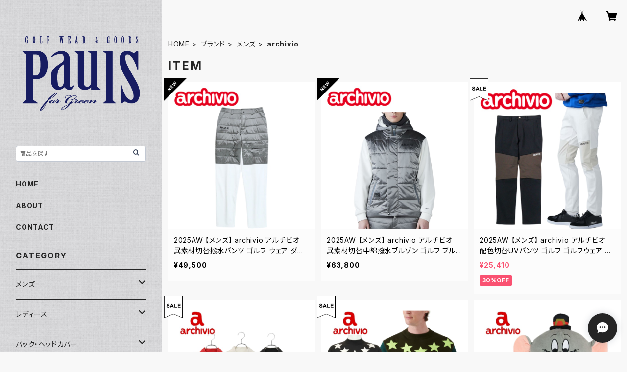

--- FILE ---
content_type: text/html; charset=UTF-8
request_url: https://www.pauls-golf.com/categories/5485883
body_size: 77103
content:
<!doctype html><html cot="" lang="ja"><head>
<link rel="stylesheet" type="text/css" href="https://cf-baseassets.thebase.in/e57d567a338f18987bd0b5fce571bb18/asset/shop/BASEshop-c04794395695aab12cc9.css"/><meta name="viewport" content="viewport-fit=cover,width=device-width,initial-scale=1,maximum-scale=1,user-scalable=no"><meta name="format-detection" content="telephone=no"><meta charset="utf-8">
<meta name="copyright" content="BASE">
<title>archivio | Pauls for Green</title>
<link rel='icon' type='image/png' href='//static.thebase.in/favicon.png' />
<link rel='apple-touch-icon' sizes='180x180' href='//static.thebase.in/apple-touch-icon.png' />
<link rel='apple-touch-icon-precomposed' href='//static.thebase.in/apple-touch-icon.png' />
<link rel='canonical' href='https://www.pauls-golf.com/categories/5485883' />
<meta name="description" content="" />
<meta name="keywords" content="archivio | Pauls for Green,BASE,EC,store,ネットショップ,コマース,作成" />
<meta property="fb:app_id" content="350947278320210" />
<meta property="og:description" content="" />
<meta property="og:title" content="archivio | Pauls for Green powered by BASE" />
<meta property="og:image" content="https://baseec-img-mng.akamaized.net/images/user/logo/15d17261bf8708433f14aa6a012de1cb.png?imformat=generic&q=90&im=Resize,width=1200,height=1200,aspect=fit,type=normal;Crop,width=1200,height=1200,gravity=Center,allowExpansion" />
<meta property="og:url" content="https://www.pauls-golf.com/categories/5485883" />
<meta property="og:site_name" content="archivio | Pauls for Green powered by BASE" />
<meta property="og:type" content="website" />
<meta name="twitter:card" content="summary_large_image" />
		<meta name="twitter:site" content="@BASEec" />
	<meta name="twitter:url" content="https://www.pauls-golf.com/categories/5485883" />
<meta name="twitter:title" content="archivio | Pauls for Green powered by BASE" />
<meta name="twitter:description" content="" />
<meta name="twitter:image" content="https://baseec-img-mng.akamaized.net/images/user/logo/15d17261bf8708433f14aa6a012de1cb.png?imformat=generic&q=90&im=Resize,width=1200,height=1200,aspect=fit,type=normal;Crop,width=1200,height=1200,gravity=Center,allowExpansion" />
<script type="text/javascript">
	var _gaq = _gaq || [];
	var gtag = gtag || function(){};
</script>
			<script>
window.dataLayer = window.dataLayer || [];
window.dataLayer.push({

	
						'shopTheme': "official_studio",
		
				'shopId': "pauls-official-ec",

				
				
				
	
		});
</script>


<!-- Google Tag Manager for thebase.in-->
<noscript><iframe src="//www.googletagmanager.com/ns.html?id=GTM-K652NBTK"
height="0" width="0" style="display:none;visibility:hidden"></iframe></noscript>
<script>(function(w,d,s,l,i){w[l]=w[l]||[];w[l].push({'gtm.start':
new Date().getTime(),event:'gtm.js'});var f=d.getElementsByTagName(s)[0],
j=d.createElement(s),dl=l!='dataLayer'?'&l='+l:'';j.async=true;j.src=
'//www.googletagmanager.com/gtm.js?id='+i+dl;f.parentNode.insertBefore(j,f);
})(window,document,'script','dataLayer','GTM-K652NBTK');</script>
<!-- End Google Tag Manager -->

<script type="text/javascript">


</script>

	





<script type="application/ld+json">
{"@context":"https:\/\/schema.org\/","@type":"WebSite","name":"archivio | Pauls for Green","alternateName":"archivio | Pauls for Green"}</script>
<style>/*!
 * ress.css • v3.0.0
 * MIT License
 * github.com/filipelinhares/ress
 */html{box-sizing:border-box;-webkit-text-size-adjust:100%;-moz-tab-size:4;-o-tab-size:4;tab-size:4;word-break:normal}*,:after,:before{background-repeat:no-repeat;box-sizing:inherit}:after,:before{text-decoration:inherit;vertical-align:inherit}*{margin:0;padding:0}hr{height:0;overflow:visible}details,main{display:block}summary{display:list-item}small{font-size:80%}[hidden]{display:none}abbr[title]{border-bottom:none;text-decoration:underline;-webkit-text-decoration:underline dotted;text-decoration:underline dotted}a{background-color:transparent}a:active,a:hover{outline-width:0}code,kbd,pre,samp{font-family:monospace,monospace}pre{font-size:1em}b,strong{font-weight:bolder}sub,sup{font-size:75%;line-height:0;position:relative;vertical-align:baseline}sub{bottom:-.25em}sup{top:-.5em}input{border-radius:0}[disabled]{cursor:default}[type=number]::-webkit-inner-spin-button,[type=number]::-webkit-outer-spin-button{height:auto}[type=search]{-webkit-appearance:textfield;outline-offset:-2px}[type=search]::-webkit-search-decoration{-webkit-appearance:none}textarea{overflow:auto;resize:vertical}button,input,optgroup,select,textarea{font:inherit}optgroup{font-weight:700}button{overflow:visible}button,select{text-transform:none}[role=button],[type=button],[type=reset],[type=submit],button{color:inherit;cursor:pointer}[type=button]::-moz-focus-inner,[type=reset]::-moz-focus-inner,[type=submit]::-moz-focus-inner,button::-moz-focus-inner{border-style:none;padding:0}[type=button]::-moz-focus-inner,[type=reset]::-moz-focus-inner,[type=submit]::-moz-focus-inner,button:-moz-focusring{outline:1px dotted ButtonText}[type=reset],[type=submit],button,html [type=button]{-webkit-appearance:button}button,input,select,textarea{background-color:transparent;border-style:none}select{-moz-appearance:none;-webkit-appearance:none}select::-ms-expand{display:none}select::-ms-value{color:currentColor}legend{border:0;color:inherit;display:table;max-width:100%;white-space:normal}::-webkit-file-upload-button{-webkit-appearance:button;color:inherit;font:inherit}img{border-style:none}progress{vertical-align:baseline}@media screen{[hidden~=screen]{display:inherit}[hidden~=screen]:not(:active):not(:focus):not(:target){position:absolute!important;clip:rect(0 0 0 0)!important}}[aria-busy=true]{cursor:progress}[aria-controls]{cursor:pointer}[aria-disabled]{cursor:default}#body,body{-webkit-font-smoothing:antialiased;-webkit-font-feature-settings:"palt" 1;font-feature-settings:"palt" 1;letter-spacing:.05em;line-height:2;overflow-wrap:break-word}.layout-headerTopDrawer--right{display:none}.cot-BASEMenu{display:-webkit-flex;display:flex}.cot-shopLogoImageWrapper{display:contents}.cot-shopLogoText{font-size:40px;font-weight:700;word-break:break-all}.layout-notAvailableShop{display:none}body[data-current-route=category] .layout-notAvailableShop,body[data-current-route=index] .layout-notAvailableShop,body[data-current-route=list] .layout-notAvailableShop,body[data-current-route=search] .layout-notAvailableShop{background-color:#fff;color:#000;display:block;font-size:16px;padding:56px 0;text-align:center}body[data-main-background-type=image][data-aside-background-type=undefined]{--header-top-drawer-background-color:#fff}body[data-main-background-type=image][data-aside-background-type=undefined] .cot-BASEMenu-iconButton,body[data-main-background-type=image][data-aside-background-type=undefined] .cot-spHeaderLogoText,body[data-main-background-type=image][data-aside-background-type=undefined] .layout-headerTopCart,body[data-main-background-type=image][data-aside-background-type=undefined] .layout-headerTopDrawer,body[data-main-background-type=image][data-aside-background-type=undefined] .layout-headerTopSearch{color:#252525}body[data-main-background-type=color][data-aside-background-type=undefined]{--header-top-drawer-background-color:none}body[data-main-background-type=color][data-aside-background-type=undefined][data-main-background-text-color="#fff"] .cot-BASEMenu-iconButton,body[data-main-background-type=color][data-aside-background-type=undefined][data-main-background-text-color="#fff"] .cot-spHeaderLogoText,body[data-main-background-type=color][data-aside-background-type=undefined][data-main-background-text-color="#fff"] .layout-headerTopCart,body[data-main-background-type=color][data-aside-background-type=undefined][data-main-background-text-color="#fff"] .layout-headerTopDrawer,body[data-main-background-type=color][data-aside-background-type=undefined][data-main-background-text-color="#fff"] .layout-headerTopSearch{color:#fff}body[data-main-background-type=color][data-aside-background-type=undefined][data-main-background-text-color="#000"] .cot-BASEMenu-iconButton,body[data-main-background-type=color][data-aside-background-type=undefined][data-main-background-text-color="#000"] .cot-spHeaderLogoText,body[data-main-background-type=color][data-aside-background-type=undefined][data-main-background-text-color="#000"] .layout-headerTopCart,body[data-main-background-type=color][data-aside-background-type=undefined][data-main-background-text-color="#000"] .layout-headerTopDrawer,body[data-main-background-type=color][data-aside-background-type=undefined][data-main-background-text-color="#000"] .layout-headerTopSearch{color:#000}.cot-BASEMenu-iconButton,.cot-spHeaderLogoText,.layout-headerTopCart,.layout-headerTopDrawer,.layout-headerTopSearch{color:var(--background-text-color)}.cot-BASEMenu-iconButton,.layout-headerTopCart,.layout-headerTopDrawer,.layout-headerTopSearch{background-color:var(--header-top-drawer-background-color)}@media (min-width:768px){.cot-BASEMenu-iconButton+.cot-BASEMenu-iconButton{margin-left:12px}body[data-main-background-type=image] .layout-headerTopDrawer{height:56px;margin-left:12px;width:56px}.layout-headerMobile{display:none}.layout-headerDesktop{-webkit-align-items:center;align-items:center;display:-webkit-flex;display:flex;-webkit-justify-content:space-between;justify-content:space-between;z-index:5000000}.layout-headerTopShopName{display:none}.layout-headerTopBlock-baseMenu{margin-left:auto;position:relative}.msg_messenger{z-index:6000000!important}.layout-footerContainer{margin-top:32px;padding:16px 0;width:100%}.layout-footerBlock{-webkit-justify-content:space-between;justify-content:space-between}.layout-footerBlock,.layout-footerNav{-webkit-align-items:center;align-items:center;display:-webkit-flex;display:flex}.layout-footerNav{-webkit-justify-content:center;justify-content:center}.layout-footerNav li{font-size:12px;list-style:none;margin:16px}.layout-footerNav a{color:var(--text-color);text-decoration:none}.layout-footerNav a:hover{opacity:.6}.layout-pinnedBlog{margin-bottom:32px}body[data-main-background-repeat=true]{background-repeat:repeat}body[data-main-background-repeat=true]:before{content:none}body[data-main-background-repeat=false]{background-attachment:fixed;background-position-x:100%;background-position-y:center;background-repeat:no-repeat;background-size:cover}body[data-main-background-repeat=false]:before{content:none}}@media (max-width:767px){body[data-current-route=item] #x_startMessenger{display:none!important}body[data-main-background-repeat=true]{background-repeat:repeat;background-size:60%}body[data-main-background-repeat=true]:before{content:none}body[data-aside-background-type=image] .layout-headerMobile,body[data-main-background-type=image][data-aside-background-type=undefined] .layout-headerMobile{overflow:hidden}body[data-aside-background-type=image] .layout-headerMobile:after,body[data-main-background-type=image][data-aside-background-type=undefined] .layout-headerMobile:after{background-image:var(--bg-image,none);content:"";height:100vh;left:0;opacity:0;position:absolute;top:0;transition:opacity 175ms ease-in-out;width:100vw;z-index:-1}body[data-is-scrolling=false][data-aside-background-type=image] .layout-headerMobile:after,body[data-is-scrolling=false][data-main-background-type=image][data-aside-background-type=undefined] .layout-headerMobile:after{opacity:0}body[data-is-scrolling=true][data-aside-background-type=image] .layout-headerMobile:after,body[data-is-scrolling=true][data-main-background-type=image][data-aside-background-type=undefined] .layout-headerMobile:after{opacity:1}body[data-aside-background-type=image][data-aside-background-repeat=false] .layout-headerMobile:after,body[data-main-background-type=image][data-main-background-repeat=false][data-aside-background-type=undefined] .layout-headerMobile:after{background-position:top;background-position-x:100%;background-position-y:center;background-repeat:no-repeat;background-size:cover}body[data-aside-background-type=image][data-aside-background-repeat=true] .layout-headerMobile:after,body[data-main-background-type=image][data-main-background-repeat=true][data-aside-background-type=undefined] .layout-headerMobile:after{background-repeat:repeat;background-size:60%}body[data-main-background-repeat=false]{background:none}body[data-main-background-repeat=false]:before{background-position:top;background-size:cover;content:"";display:block;height:100vh;left:0;position:fixed;top:0;-webkit-transform:translateZ(0);width:100vw;z-index:-1}.cot-BASEMenu-iconButton,.layout-headerTopCart,.layout-headerTopDrawer,.layout-headerTopSearch{height:36px;width:36px}.layout-headerTopDrawer-left{margin-left:12px}.layout-headerDesktop{display:none}.layout-headerMobile{background-color:hsla(0,0%,100%,0);display:-ms-grid;display:grid;left:0;position:-webkit-sticky;position:sticky;right:0;top:0;z-index:5000000;-ms-grid-columns:48px 48px 1fr 48px 48px;-webkit-align-content:center;align-content:center;-webkit-align-items:center;align-items:center;grid-template-columns:48px 48px 1fr 48px 48px;height:48px}.layout-headerMobile .layout-shopLogo-mobile{display:none}.msg_messenger{z-index:6000000!important}.layout-headerTopDrawer{-ms-grid-column:1;-ms-grid-column-span:1;grid-column:1/2}.layout-headerTopDrawer,.layout-headerTopShopName{-webkit-align-items:center;align-items:center;display:-webkit-flex;display:flex;-webkit-justify-content:center;justify-content:center}.layout-headerTopShopName{-ms-grid-column:3;-ms-grid-column-span:1;font-size:14px;font-weight:700;grid-column:3/4;letter-spacing:1.5px;text-align:center}.layout-headerTopShopName .cot-spHeaderLogoText{display:-webkit-box;-webkit-box-orient:vertical;-webkit-line-clamp:1;line-height:1.2;overflow:hidden;word-break:break-all}.layout-headerTopShopName .cot-spHeaderLogoImageWrapper{box-sizing:border-box;display:block;height:48px;padding:8px}.layout-headerTopShopName .cot-spHeaderLogoImage{height:100%;-o-object-fit:contain;object-fit:contain;width:100%}.layout-headerTopSearch{-ms-grid-column:4;-ms-grid-column-span:1;border:none;grid-column:4/5;outline:none}.layout-headerTopCart,.layout-headerTopSearch{-webkit-align-items:center;align-items:center;display:-webkit-flex;display:flex;-webkit-justify-content:center;justify-content:center}.layout-headerTopCart{-ms-grid-column:5;-ms-grid-column-span:1;grid-column:5/6;text-align:center;text-decoration:none}.layout-headerTopIcon{font-size:18px}.layout-footerContainer{margin-top:32px;padding:24px 0;width:100%}.layout-footerBlock{-webkit-align-items:center;align-items:center;display:-webkit-flex;display:flex;-webkit-justify-content:space-between;justify-content:space-between}.layout-footerNav{display:none}.layout-pinnedBlog{margin-bottom:24px}}.layout-headerTopBlock{-webkit-align-items:flex-start;align-items:flex-start;display:-webkit-flex;display:flex;padding:8px}.layout-headerTopBlockItem{margin:0 8px 0 0}.layout-iconBtn{background:none;border:1px solid #c2c8d2;border-radius:8px;cursor:pointer;display:inline-block;height:44px;outline:none;width:44px}.layout-iconBtn__icon{font-family:bbqicon,Helvetica,Hiragino Kaku Gothic ProN,"\30D2\30E9\30AE\30CE\89D2\30B4 Pro W3",Hiragino Sans,Meiryo,Arial,sans-serif;speak:none;color:#384359;display:block;font-size:20px;font-variant:normal;line-height:1;text-transform:none}.layout-select{background-color:#fff;border:1px solid #c2c8d2;border-radius:8px;box-sizing:border-box;display:inline-block;position:relative;width:100%;z-index:0}.layout-select.is_disabled,.layout-select.is_disabled+.layout-select__icon{color:#c2c8d2}.layout-select.is_error{background:#fcdcdc;border-color:#f87e7e;color:#f87e7e}.layout-select.is_error+.layout-select__icon{color:#f87e7e}.layout-select__trigger{-webkit-appearance:none;appearance:none;background:none;border:none;box-sizing:border-box;cursor:pointer;font-size:1.4rem;height:44px;outline:none;padding:0 40px 0 12px;position:relative;z-index:1}.layout-select__trigger:disabled{color:#c2c8d2;cursor:not-allowed}.layout-select__icon{font-size:1.4rem;height:44px;line-height:44px!important;position:absolute;right:0;text-align:center;top:0;width:44px;z-index:-1}.layout-pinnedBlog{color:var(--text-color);font-size:14px}.layout-pinnedBlogAnchor{color:var(--text-color);text-decoration:none}.layout-pinnedBlogAnchor:hover{color:var(--text-color)}.layout-pinnedBlogIcon{margin-right:8px}.layout-credit,.layout-powered{color:var(--text-color);font-size:12px;margin-bottom:8px;text-align:center}.layout-powered{--text-color:#a0a7b4}.layout-powered>a{text-decoration:none}.layout-powered>a,.layout-powered>a:hover{color:var(--text-color)}.layout-poweredIcon{height:auto;width:44px}.cot-breadcrumbs .breadcrumb{display:-webkit-flex;display:flex;-webkit-flex-wrap:nowrap;flex-wrap:nowrap;line-height:20px;list-style:none}.cot-breadcrumbs .breadcrumbLI{color:var(--text-color);display:-webkit-flex;display:flex;font-size:14px;margin-right:8px}.cot-breadcrumbs .breadcrumbLI:not(:last-child):after{content:">";margin-left:4px}.cot-breadcrumbs .breadcrumbLI a{color:var(--text-color);display:-webkit-box;text-decoration:none;-webkit-box-orient:vertical;-webkit-line-clamp:1;height:20px;overflow:hidden;word-break:break-all}.cot-breadcrumbs .breadcrumbLI a:hover{color:var(--text-color);opacity:.5}.cot-breadcrumbs .breadcrumbLI .breadcrumbCurrent{color:var(--text-color);display:-webkit-box;text-decoration:none;-webkit-box-orient:vertical;-webkit-line-clamp:1;font-weight:700;height:20px;line-height:20px;overflow:hidden;word-break:break-all}[data-aside-background-type=image] .layout-drawer{--border:1px solid rgba(37,37,37,.2)}[data-aside-background-type=image] .layout-drawerContent{background-color:#fff;color:#252525}[data-aside-background-type=image] .layout-drawerContent .cot-navigation-categoryLink,[data-aside-background-type=image] .layout-drawerContent .cot-navigation-categoryLink:before,[data-aside-background-type=image] .layout-drawerContent .cot-navigation-categoryTitle,[data-aside-background-type=image] .layout-drawerContent .cot-navigation-itemLink,[data-aside-background-type=image] .layout-drawerContent .cot-navigation-membershipLink,[data-aside-background-type=image] .layout-drawerContent .cot-navigation-membershipTitle,[data-aside-background-type=image] .layout-drawerContent .cot-searchBox-button,[data-aside-background-type=image] .layout-drawerContent .layout-drawerLink{color:#252525}[data-aside-background-type=image] .layout-drawerContent .cot-searchBox-input{border:1px solid #252525;color:#252525}[data-aside-background-type=image] .layout-drawerContent .cot-searchBox-input::-webkit-input-placeholder,[data-aside-background-type=image] .layout-drawerContent .cot-searchBox-input::-webkit-input-placeholder-shown{color:rgba(37,37,37,.7)}[data-aside-background-type=image] .layout-drawerContent .cot-searchBox-input:-ms-input-placeholder,[data-aside-background-type=image] .layout-drawerContent .cot-searchBox-input:-ms-input-placeholder-shown{color:rgba(37,37,37,.7)}[data-aside-background-type=image] .layout-drawerContent .cot-searchBox-input::-ms-input-placeholder,[data-aside-background-type=image] .layout-drawerContent .cot-searchBox-input::-ms-input-placeholder-shown{color:rgba(37,37,37,.7)}[data-aside-background-type=image] .layout-drawerContent .cot-searchBox-input::placeholder,[data-aside-background-type=image] .layout-drawerContent .cot-searchBox-input::placeholder-shown{color:rgba(37,37,37,.7)}[data-aside-background-type=image] .layout-drawerContent .cot-i18nSelect>div>.currency,[data-aside-background-type=image] .layout-drawerContent .cot-i18nSelect>div>.lang{background:none;border:1px solid #252525}[data-aside-background-type=image] .layout-drawerContent .cot-i18nSelect>div>.currency .x_i18nSelectBox,[data-aside-background-type=image] .layout-drawerContent .cot-i18nSelect>div>.currency:before,[data-aside-background-type=image] .layout-drawerContent .cot-i18nSelect>div>.lang .x_i18nSelectBox,[data-aside-background-type=image] .layout-drawerContent .cot-i18nSelect>div>.lang:before{color:#252525}[data-aside-background-type=color] .layout-drawer{--border:1px solid rgba(var(--complementary-color-rgb),0.2)}[data-aside-background-type=color] .layout-drawerContent{background-color:#fff;color:var(--complementary-color)}[data-aside-background-type=color] .layout-drawerContent .cot-navigation-categoryLink,[data-aside-background-type=color] .layout-drawerContent .cot-navigation-categoryLink:before,[data-aside-background-type=color] .layout-drawerContent .cot-navigation-categoryTitle,[data-aside-background-type=color] .layout-drawerContent .cot-navigation-itemLink,[data-aside-background-type=color] .layout-drawerContent .cot-navigation-membershipLink,[data-aside-background-type=color] .layout-drawerContent .cot-navigation-membershipTitle,[data-aside-background-type=color] .layout-drawerContent .cot-searchBox-button,[data-aside-background-type=color] .layout-drawerContent .layout-drawerLink{color:var(--complementary-color)}[data-aside-background-type=color] .layout-drawerContent .cot-searchBox-input{border:1px solid var(--complementary-color);color:var(--complementary-color)}[data-aside-background-type=color] .layout-drawerContent .cot-searchBox-input::-webkit-input-placeholder,[data-aside-background-type=color] .layout-drawerContent .cot-searchBox-input::-webkit-input-placeholder-shown{color:rgba(var(--complementary-color-rgb),.7)}[data-aside-background-type=color] .layout-drawerContent .cot-searchBox-input:-ms-input-placeholder,[data-aside-background-type=color] .layout-drawerContent .cot-searchBox-input:-ms-input-placeholder-shown{color:rgba(var(--complementary-color-rgb),.7)}[data-aside-background-type=color] .layout-drawerContent .cot-searchBox-input::-ms-input-placeholder,[data-aside-background-type=color] .layout-drawerContent .cot-searchBox-input::-ms-input-placeholder-shown{color:rgba(var(--complementary-color-rgb),.7)}[data-aside-background-type=color] .layout-drawerContent .cot-searchBox-input::placeholder,[data-aside-background-type=color] .layout-drawerContent .cot-searchBox-input::placeholder-shown{color:rgba(var(--complementary-color-rgb),.7)}[data-aside-background-type=color] .layout-drawerContent .cot-i18nSelect>div>.currency,[data-aside-background-type=color] .layout-drawerContent .cot-i18nSelect>div>.lang{background:none;border:1px solid var(--complementary-color)}[data-aside-background-type=color] .layout-drawerContent .cot-i18nSelect>div>.currency .x_i18nSelectBox,[data-aside-background-type=color] .layout-drawerContent .cot-i18nSelect>div>.currency:before,[data-aside-background-type=color] .layout-drawerContent .cot-i18nSelect>div>.lang .x_i18nSelectBox,[data-aside-background-type=color] .layout-drawerContent .cot-i18nSelect>div>.lang:before{color:var(--complementary-color)}[data-aside-background-type=undefined][data-main-background-type=image] .layout-drawer{--border:1px solid rgba(37,37,37,.2)}[data-aside-background-type=undefined][data-main-background-type=image] .layout-drawerContent{background-color:#fff;color:#252525}[data-aside-background-type=undefined][data-main-background-type=image] .layout-drawerContent .cot-navigation-categoryLink,[data-aside-background-type=undefined][data-main-background-type=image] .layout-drawerContent .cot-navigation-categoryLink:before,[data-aside-background-type=undefined][data-main-background-type=image] .layout-drawerContent .cot-navigation-categoryTitle,[data-aside-background-type=undefined][data-main-background-type=image] .layout-drawerContent .cot-navigation-itemLink,[data-aside-background-type=undefined][data-main-background-type=image] .layout-drawerContent .cot-navigation-membershipLink,[data-aside-background-type=undefined][data-main-background-type=image] .layout-drawerContent .cot-navigation-membershipTitle,[data-aside-background-type=undefined][data-main-background-type=image] .layout-drawerContent .cot-searchBox-button,[data-aside-background-type=undefined][data-main-background-type=image] .layout-drawerContent .layout-drawerLink{color:#252525}[data-aside-background-type=undefined][data-main-background-type=image] .layout-drawerContent .cot-searchBox-input{border:1px solid #252525;color:#252525}[data-aside-background-type=undefined][data-main-background-type=image] .layout-drawerContent .cot-searchBox-input::-webkit-input-placeholder,[data-aside-background-type=undefined][data-main-background-type=image] .layout-drawerContent .cot-searchBox-input::-webkit-input-placeholder-shown{color:rgba(37,37,37,.7)}[data-aside-background-type=undefined][data-main-background-type=image] .layout-drawerContent .cot-searchBox-input:-ms-input-placeholder,[data-aside-background-type=undefined][data-main-background-type=image] .layout-drawerContent .cot-searchBox-input:-ms-input-placeholder-shown{color:rgba(37,37,37,.7)}[data-aside-background-type=undefined][data-main-background-type=image] .layout-drawerContent .cot-searchBox-input::-ms-input-placeholder,[data-aside-background-type=undefined][data-main-background-type=image] .layout-drawerContent .cot-searchBox-input::-ms-input-placeholder-shown{color:rgba(37,37,37,.7)}[data-aside-background-type=undefined][data-main-background-type=image] .layout-drawerContent .cot-searchBox-input::placeholder,[data-aside-background-type=undefined][data-main-background-type=image] .layout-drawerContent .cot-searchBox-input::placeholder-shown{color:rgba(37,37,37,.7)}[data-aside-background-type=undefined][data-main-background-type=image] .layout-drawerContent .cot-i18nSelect>div>.currency,[data-aside-background-type=undefined][data-main-background-type=image] .layout-drawerContent .cot-i18nSelect>div>.lang{background:none;border:1px solid #252525}[data-aside-background-type=undefined][data-main-background-type=image] .layout-drawerContent .cot-i18nSelect>div>.currency .x_i18nSelectBox,[data-aside-background-type=undefined][data-main-background-type=image] .layout-drawerContent .cot-i18nSelect>div>.currency:before,[data-aside-background-type=undefined][data-main-background-type=image] .layout-drawerContent .cot-i18nSelect>div>.lang .x_i18nSelectBox,[data-aside-background-type=undefined][data-main-background-type=image] .layout-drawerContent .cot-i18nSelect>div>.lang:before{color:#252525}[data-aside-background-type=undefined][data-main-background-type=color] .layout-drawer{--border:1px solid rgba(var(--complementary-color-rgb),0.2)}[data-aside-background-type=undefined][data-main-background-type=color] .layout-drawerContent{background-color:#fff;color:var(--complementary-color)}[data-aside-background-type=undefined][data-main-background-type=color] .layout-drawerContent .cot-navigation-categoryLink,[data-aside-background-type=undefined][data-main-background-type=color] .layout-drawerContent .cot-navigation-categoryLink:before,[data-aside-background-type=undefined][data-main-background-type=color] .layout-drawerContent .cot-navigation-categoryTitle,[data-aside-background-type=undefined][data-main-background-type=color] .layout-drawerContent .cot-navigation-itemLink,[data-aside-background-type=undefined][data-main-background-type=color] .layout-drawerContent .cot-navigation-membershipLink,[data-aside-background-type=undefined][data-main-background-type=color] .layout-drawerContent .cot-navigation-membershipTitle,[data-aside-background-type=undefined][data-main-background-type=color] .layout-drawerContent .cot-searchBox-button,[data-aside-background-type=undefined][data-main-background-type=color] .layout-drawerContent .layout-drawerLink{color:var(--complementary-color)}[data-aside-background-type=undefined][data-main-background-type=color] .layout-drawerContent .cot-searchBox-input{border:1px solid var(--complementary-color);color:var(--complementary-color)}[data-aside-background-type=undefined][data-main-background-type=color] .layout-drawerContent .cot-searchBox-input::-webkit-input-placeholder,[data-aside-background-type=undefined][data-main-background-type=color] .layout-drawerContent .cot-searchBox-input::-webkit-input-placeholder-shown{color:rgba(var(--complementary-color-rgb),.7)}[data-aside-background-type=undefined][data-main-background-type=color] .layout-drawerContent .cot-searchBox-input:-ms-input-placeholder,[data-aside-background-type=undefined][data-main-background-type=color] .layout-drawerContent .cot-searchBox-input:-ms-input-placeholder-shown{color:rgba(var(--complementary-color-rgb),.7)}[data-aside-background-type=undefined][data-main-background-type=color] .layout-drawerContent .cot-searchBox-input::-ms-input-placeholder,[data-aside-background-type=undefined][data-main-background-type=color] .layout-drawerContent .cot-searchBox-input::-ms-input-placeholder-shown{color:rgba(var(--complementary-color-rgb),.7)}[data-aside-background-type=undefined][data-main-background-type=color] .layout-drawerContent .cot-searchBox-input::placeholder,[data-aside-background-type=undefined][data-main-background-type=color] .layout-drawerContent .cot-searchBox-input::placeholder-shown{color:rgba(var(--complementary-color-rgb),.7)}[data-aside-background-type=undefined][data-main-background-type=color] .layout-drawerContent .cot-i18nSelect>div>.currency,[data-aside-background-type=undefined][data-main-background-type=color] .layout-drawerContent .cot-i18nSelect>div>.lang{background:none;border:1px solid var(--complementary-color)}[data-aside-background-type=undefined][data-main-background-type=color] .layout-drawerContent .cot-i18nSelect>div>.currency .x_i18nSelectBox,[data-aside-background-type=undefined][data-main-background-type=color] .layout-drawerContent .cot-i18nSelect>div>.currency:before,[data-aside-background-type=undefined][data-main-background-type=color] .layout-drawerContent .cot-i18nSelect>div>.lang .x_i18nSelectBox,[data-aside-background-type=undefined][data-main-background-type=color] .layout-drawerContent .cot-i18nSelect>div>.lang:before{color:var(--complementary-color)}.cot-i18nSelect>div>.currency,.cot-i18nSelect>div>.lang{background-color:#fff}@media (min-width:768px){.layout-headerTopDrawer-right{cursor:pointer;display:none}.layout-drawer{display:none}}@media (max-width:767px){.layout-headerTopDrawer-right{display:none}.layout-drawer,.layout-searchModal{--gray:#a0a7b4;--border:1px solid #f0f1f4}.layout-drawer .cot-searchBox-input,.layout-searchModal .cot-searchBox-input{border-radius:6px;font-size:var(--font-size);height:52px;width:100%}.layout-drawer .cot-searchBox-input:-ms-input-placeholder,.layout-searchModal .cot-searchBox-input:-ms-input-placeholder{color:var(--gray)}.layout-drawer .cot-searchBox-input:placeholder-shown,.layout-searchModal .cot-searchBox-input:placeholder-shown{color:var(--gray)}.layout-drawer .cot-searchBox-button,.layout-searchModal .cot-searchBox-button{font-size:var(--font-size);height:52px;right:0;top:0;width:48px}.layout-drawer{--font-size:max(16px,min(4vw,18px));background-color:rgba(0,0,0,.5);bottom:0;left:0;opacity:0;position:fixed;right:0;top:0;-webkit-transform:translate3d(-100%,0,0);transform:translate3d(-100%,0,0);transition:opacity 1s,z-index 1s,-webkit-transform .3s;transition:transform .3s,opacity 1s,z-index 1s;transition:transform .3s,opacity 1s,z-index 1s,-webkit-transform .3s;width:100%;z-index:7000000}.layout-drawer[aria-hidden=false]{opacity:1;-webkit-transform:translateZ(0);transform:translateZ(0);transition:opacity .3s,-webkit-transform .3s;transition:transform .3s,opacity .3s;transition:transform .3s,opacity .3s,-webkit-transform .3s}.layout-drawerContent{background:#fff;bottom:0;left:0;-webkit-overflow-scrolling:touch;overflow-y:scroll;padding:0 20px 144px;position:absolute;right:56px;top:0}.layout-drawerContent .cot-shopLogo{padding:24px 0}.layout-drawerContent .cot-shopLogoText{font-size:20px;letter-spacing:2px;line-height:1.3;text-align:center}.layout-drawerContent .cot-shopLogoImage{max-height:80px;min-height:32px;-o-object-fit:contain;object-fit:contain;width:100%}.layout-drawerContent .cot-searchBox{padding:16px 0}.layout-drawerContent .cot-searchBox-button{top:16px}.layout-drawerCloseIcon{color:#fff;font-size:20px;left:18px;position:absolute;top:18px}.layout-drawerClose{bottom:0;position:absolute;right:0;text-align:center;top:0;width:56px}.cot-navigation,.cot-navigation-categoryList,.cot-navigation-membershipLinks{list-style:none;word-break:break-all}.cot-navigation-categoryListItem,.cot-navigation-item,.cot-navigation-membershipLinkItem{border-top:var(--border)}.cot-navigation-categoryListItem[aria-hidden=true],.cot-navigation-item[aria-hidden=true],.cot-navigation-membershipLinkItem[aria-hidden=true]{border-top:none}.cot-navigation-categoryLink,.cot-navigation-itemLink,.cot-navigation-membershipLink{color:#000;text-decoration:none}.cot-navigation-categoryTitle,.cot-navigation-itemLink,.cot-navigation-membershipTitle{display:block;font-size:var(--font-size);font-weight:700;letter-spacing:0;padding:14px 0;text-decoration:none}[aria-expanded=false] .cot-navigation-categoryList{display:none}.cot-navigation-categoryLink{padding:12px 0}.cot-navigation-categoryListItem[data-category-type=large],.cot-navigation-membershipLinkItem{font-size:14px;font-weight:400;line-height:1.6}.cot-navigation-categoryListItem[data-category-type=medium]{font-size:14px;font-weight:400;line-height:1.6;margin-left:8px;padding-left:8px}.cot-navigation-categoryListItem[data-category-type=small]{font-size:12px;font-weight:400;line-height:1.6;margin-left:16px;padding-left:8px}.cot-navigation-categoryListItem[data-category-type=small]:not(:last-child):not(:first-child){border:none}.cot-navigation-categoryListItem[data-category-type=small]:last-child{border-top:none}.cot-navigation-categoryListItem[data-category-type=large][aria-expanded] .cot-navigation-categoryLink:before,.cot-navigation-categoryListItem[data-category-type=medium][aria-expanded] .cot-navigation-categoryLink:before{font-family:shopicon;position:relative;speak:none;display:block;font-size:14px;font-variant:normal;left:calc(100% + 28px);pointer-events:none;position:absolute;text-transform:none;top:calc(50% - 11px)}.cot-navigation-categoryListItem[data-category-type=large][aria-expanded=false]>.cot-navigation-categoryLink:before,.cot-navigation-categoryListItem[data-category-type=medium][aria-expanded=false]>.cot-navigation-categoryLink:before{content:"\e905"}.cot-navigation-categoryListItem[data-category-type=large][aria-expanded=true]>.cot-navigation-categoryLink:before,.cot-navigation-categoryListItem[data-category-type=medium][aria-expanded=true]>.cot-navigation-categoryLink:before{content:"\e908"}.cot-navigation-categoryLink{display:inline-block;position:relative;width:calc(100% - 54px)}.cot-navigation-membershipLink{display:-webkit-box;margin:12px 0;overflow:hidden;-webkit-box-orient:vertical;-webkit-line-clamp:2}.layout-drawerLinks{list-style:none;padding:16px 0}.layout-drawerLink{color:#252525;display:inline-block;font-size:12px;margin-bottom:16px;text-decoration:none}.layout-searchModalContent{--font-size:max(14px,min(3.5vw,16px));padding:40px 16px}.layout-searchModalContent .layout-searchModalContentBox{margin-bottom:40px}.layout-searchModalContent .layout-searchModalContentTitle{font-size:var(--font-size);margin-bottom:20px;text-align:center}.layout-searchModalContent .searchInfo{margin-bottom:16px}.layout-searchModalContent .breadcrumb{display:-webkit-flex;display:flex;-webkit-flex-wrap:wrap;flex-wrap:wrap;list-style:none}.layout-searchModalContent .breadcrumbLI{color:var(--text-color);font-size:var(--font-size);margin-right:8px}.layout-searchModalContent .breadcrumbLI a{color:var(--text-color);text-decoration:none}.layout-searchModalContent .breadcrumbLI a:hover{color:var(--text-color);opacity:.5}.layout-searchModalContent .breadcrumbLI a:after{content:">";margin-left:4px}}.cot-informationBanner{background-color:var(--information-banner-backgroundColor);display:-webkit-flex;display:flex;-webkit-justify-content:space-between;justify-content:space-between;min-height:24px;padding:8px}.cot-informationBanner[aria-hidden=true]{display:none}.cot-informationBanner .cot-informationBannerClose{font-size:10px;margin-right:8px;opacity:.5;padding:0 5px}.cot-informationBanner .cot-informationBannerClose[data-color-mode=light]{color:#fff}.cot-informationBanner .cot-informationBannerClose[data-color-mode=dark]{color:#434343}.cot-informationBanner .cot-informationBannerContainer{-webkit-align-items:center;align-items:center;display:-webkit-flex;display:flex;font-size:14px;font-weight:400;-webkit-justify-content:center;justify-content:center}.cot-informationBanner .cot-informationBannerArrow{color:var(--information-banner-textColor);font-size:20px;line-height:normal;margin-left:8px;padding:0;visibility:hidden}.cot-informationBanner .cot-informationBannerArrow[aria-hidden=false]{visibility:visible}.cot-informationBanner .cot-informationBannerIcon{color:var(--information-banner-iconColor);line-height:normal;margin-right:8px;min-width:27px;text-align:center}.cot-informationBanner .cot-informationBannerText{color:var(--information-banner-textColor);line-height:130%;overflow-wrap:break-word;text-align:center;word-break:break-all}.cot-informationBanner .cot-informationBannerText[data-hidden-icon=false]{text-align:left}@media (min-width:768px){.cot-informationBanner{padding:8px 16px}}a.cot-informationBanner{color:inherit;text-decoration:none}.cot-informationBannerIcon .cot-icon[data-type=cross]:before{content:"\e902"}.cot-informationBannerIcon .cot-icon[data-type=angle_right_infobanner]:before{content:"\e93b"}.cot-informationBannerIcon .cot-icon[data-type=megaphone]:before{content:"\e936"}.cot-informationBannerIcon .cot-icon[data-type=shipping]:before{content:"\e91d"}.cot-informationBannerIcon .cot-icon[data-type=bell]:before{content:"\e934"}.cot-informationBannerIcon .cot-icon[data-type=calendar]:before{content:"\e909"}.cot-informationBannerIcon .cot-icon[data-type=app-giftKit]:before{content:"\e933"}.cot-informationBannerIcon .cot-icon[data-type=crown]:before{content:"\e932"}.cot-informationBannerIcon .cot-icon[data-type=cart]:before{content:"\e900"}.cot-informationBannerIcon .cot-icon[data-type=shopbag]:before{content:"\e931"}.cot-informationBannerIcon .cot-icon[data-type=new]:before{content:"\e93a"}.cot-informationBannerIcon .cot-icon[data-type=sale]:before{content:"\e939"}.cot-informationBannerIcon .cot-icon[data-type=free]:before{content:"\e937"}.cot-informationBannerIcon .cot-icon[data-type=shop]:before{content:"\e930"}.cot-informationBannerIcon .cot-icon[data-type=app-coupon]:before{content:"\e92f"}.cot-informationBannerIcon .cot-icon[data-type=app-deliveryDate]:before{content:"\e92e"}.cot-informationBannerIcon .cot-icon[data-type=payment]:before{content:"\e918"}.cot-informationBannerIcon .cot-icon[data-type=app-lottery]:before{content:"\e92d"}.cot-informationBannerIcon .cot-icon[data-type=checkbox]:before{content:"\e92a"}.cot-informationBannerIcon .cot-icon[data-type=information]:before{content:"\e919"}.cot-informationBannerIcon .cot-icon[data-type=question]:before{content:"\e91c"}.cot-informationBannerIcon .cot-icon[data-type=attentionTriangle]:before{content:"\e903"}body[data-current-route=blog] .main #about{color:#000;--gray:#333;--light-gray:#a0a9b5;--border:#f0f1f4}body[data-current-route=blog] .main #about.blogListMain:before{border-bottom:1px solid var(--border);color:var(--gray);content:"BLOG";display:block;font-size:16px;font-weight:700;margin-bottom:max(10px,min(2.5vw,16px));padding-bottom:20px;width:100%}body[data-current-route=blog] .main #about.blogListMain .blog_inner{display:-ms-grid;display:grid;padding:16px 0;-ms-grid-rows:auto auto auto auto;border-bottom:1px solid var(--border);grid-template-rows:auto auto auto auto}body[data-current-route=blog] .main #about.blogDetail .blog_inner{border:none;padding:0}body[data-current-route=blog] .main #about .blog_head_image{height:0;overflow:hidden;padding-bottom:55.56%;position:relative}body[data-current-route=blog] .main #about .blog_head_image img{height:100%;left:50%;-o-object-fit:cover;object-fit:cover;position:absolute;top:50%;-webkit-transform:translate(-50%,-50%);transform:translate(-50%,-50%);width:100%}body[data-current-route=blog] .main #about.blogListMain .blog_title{-ms-grid-row:2;grid-row:2;margin:12px 0}body[data-current-route=blog] .main #about.blogListMain .blog_title>h2{display:-webkit-box;line-height:1;-webkit-box-orient:vertical;-webkit-line-clamp:1;overflow:hidden}body[data-current-route=blog] .main #about.blogListMain .blog_title>h2>a{color:var(--gray);display:block;font-size:14px;text-decoration:none}body[data-current-route=blog] .main #about.blogListMain .blog_title>h2>a:hover{opacity:.5}body[data-current-route=blog] .main #about.blogDetail .blog_title{border-bottom:1px solid var(--border);-ms-grid-row:2;grid-row:2;margin:0 0 12px;padding-bottom:20px}body[data-current-route=blog] .main #about.blogDetail .blog_title>h2{line-height:1.1;overflow:hidden}body[data-current-route=blog] .main #about.blogDetail .blog_title>h2>a{color:var(--gray);font-size:14px;text-decoration:none}body[data-current-route=blog] .main #about.blogDetail .blog_title>h2>a:hover{opacity:.5}body[data-current-route=blog] .main #about .blog_inner[data-pinned] .blog_title{position:relative}body[data-current-route=blog] .main #about .blog_inner[data-pinned] .blog_title>h2{width:calc(100% - 20px)}body[data-current-route=blog] .main #about .blog_inner[data-pinned] .blog_title:after{bottom:0;content:"\e929";font-family:shopicon!important;-webkit-font-feature-settings:normal;font-feature-settings:normal;font-size:14px;font-style:normal;font-variant:normal;font-weight:400;line-height:1;position:absolute;right:0;speak:none;text-transform:none}body[data-current-route=blog] .main #about .blog_publish{-ms-grid-row:3;grid-row:3;margin:0 0 16px}body[data-current-route=blog] .main #about .blog_publish>.publish_date{color:var(--light-gray);font-size:14px}body[data-current-route=blog] .main #about .blog_contents{-ms-grid-row:4;grid-row:4;height:auto}body[data-current-route=blog] .main #about .blog_body{color:#333;font-size:14px;margin-bottom:16px;word-break:break-all!important}body[data-current-route=blog] .main #about.blogListMain .blog_body{display:-webkit-box;-webkit-box-orient:vertical;-webkit-line-clamp:2;overflow:hidden}body[data-current-route=blog] .main #about .blog_inner .blog_contents .read_more{padding:0;position:relative;text-align:right}body[data-current-route=blog] .main #about .blog_inner .blog_contents .read_more>a{color:var(--light-gray);font-size:12px;font-weight:400;right:0;text-decoration:none}body[data-current-route=blog] .main #about .blog_inner .blog_contents .read_more>a:hover{opacity:.5}body[data-current-route=blog] .main #about .social>ul{list-style:none}@media (min-width:768px){body[data-current-route=blog] .main #about.blogListMain{display:-ms-grid;display:grid;-ms-grid-columns:(1fr)[3];gap:24px;grid-template-columns:repeat(3,1fr)}body[data-current-route=blog] .main #about.blogListMain .blog_inner{padding:0}body[data-current-route=blog] .main #about.blogListMain:before{-ms-grid-column:1;-ms-grid-column-span:3;grid-column:1/4}body[data-current-route=blog] .main #about.blogListMain .paginate-wrp{margin:0;-ms-grid-column-align:center;-ms-grid-column:1;justify-self:center;-ms-grid-column-span:3;grid-column:1/4}}@media (max-width:767px){body[data-current-route=blog] .main #about.blogListMain .paginate-wrp{margin-top:24px}body[data-current-route=blog] .main #about.blogListMain .paginate-wrp .paginate{-webkit-justify-content:center;justify-content:center}body[data-current-route=blog] .main #about .blog_body img{width:100%}body[data-current-route=blog] .main #about .blog_body iframe{max-width:none!important;min-width:none!important;width:100%!important}}body[data-current-route=law] #law{color:#000;--gray:#333;--light-gray:#a0a9b5;--border:#f0f1f4;--background:#f8f9fa}body[data-current-route=law] #law>h2:first-child{border-bottom:1px solid var(--border);color:var(--gray);display:block;font-size:16px;padding-bottom:20px;width:100%}body[data-current-route=law] #law>h3{font-size:14px;margin-bottom:8px;margin-top:24px;padding-top:24px}body[data-current-route=law] #law>h3:not(:first-of-type){border-top:1px solid var(--border)}body[data-current-route=law] #law p{font-size:14px;line-height:2}body[data-current-route=law] #law p>a,body[data-current-route=law] #law p>a:hover{color:var(--gray)}body[data-current-route=law] #law .law_attention{background-color:var(--background);line-height:2;margin-top:12px;padding:10px}body[data-current-route=law] #law .law_attention>a{font-weight:700}@media (min-width:768px){body[data-current-route=law] #law>h2:first-child{border-bottom:none;padding-bottom:0}body[data-current-route=law] #law>h3{padding-top:0}body[data-current-route=law] #law>h3:not(:first-of-type){border-top:none}body[data-current-route=law] #law .law_attention{line-height:2;margin-top:16px;padding:16px}}body[data-current-route=privacy] #privacy{color:#000;--gray:#333;--light-gray:#a0a9b5;--border:#f0f1f4}body[data-current-route=privacy] #privacy>h2{border-bottom:1px solid var(--border);color:var(--gray);display:block;font-size:16px;margin-bottom:max(10px,min(2.5vw,16px));padding-bottom:20px;width:100%}body[data-current-route=privacy] #privacy p{font-size:14px;line-height:2}body[data-current-route=privacy] #privacy dt{font-size:14px;font-weight:700;margin-bottom:12px;margin-top:24px;padding-top:24px}body[data-current-route=privacy] #privacy dd{font-size:14px;line-height:2}body[data-current-route=privacy] #privacy dd>a,body[data-current-route=privacy] #privacy dd>a:hover{color:var(--gray)}body[data-current-route=privacy] #privacy ul{list-style:none}body[data-current-route=contact] .main{color:#000;--gray:#333;--light-gray:#a0a9b5;--border:#f0f1f4;--input:#a0a7b4;--errorBackground:#fcdcdc;--errorText:#fa5171}body[data-current-route=contact] .main h1{border-bottom:1px solid var(--border);color:var(--gray);display:block;font-size:16px;margin-bottom:24px;padding-bottom:20px;text-transform:uppercase;width:100%}body[data-current-route=contact] .main p{font-size:14px;line-height:18px}body[data-current-route=contact] .main #inquiryCompleteSection a{-webkit-appearance:none;appearance:none;background:#252525;border-radius:6px;box-sizing:border-box;color:#fff;cursor:pointer;display:block;font-size:14px;font-weight:700;height:48px;line-height:48px;margin-top:32px;min-width:160px;padding:0 8px;text-align:center;text-decoration:none;vertical-align:middle;width:100%}body[data-current-route=contact] .main dl{margin-bottom:40px}body[data-current-route=contact] .main dt{font-size:14px;font-weight:700;margin-bottom:12px;margin-top:24px}body[data-current-route=contact] .main dd{font-size:14px;line-height:18px;word-break:break-all}body[data-current-route=contact] .main dd>a,body[data-current-route=contact] .main dd>a:hover{color:var(--gray)}body[data-current-route=contact] .main dd>input,body[data-current-route=contact] .main dd>textarea{-webkit-appearance:none;appearance:none;border:1px solid var(--input);border-radius:6px;box-sizing:border-box;font-size:14px;height:48px;margin-bottom:12px;padding:4px 16px;width:100%}body[data-current-route=contact] .main dd>textarea{height:224px}body[data-current-route=contact] .main .error{background-color:var(--errorBackground);border-radius:2px}body[data-current-route=contact] .main .error-message{color:var(--errorText);font-size:14px;font-weight:700;padding:12px}body[data-current-route=contact] .main .error-message:before{content:"\e903";font-family:shopicon!important;-webkit-font-feature-settings:normal;font-feature-settings:normal;font-size:14px;font-style:normal;font-variant:normal;font-weight:400;line-height:1;speak:none;margin-right:4px;text-transform:none}body[data-current-route=contact] .main ul{list-style:none}body[data-current-route=contact] .main #buttonLeave{-webkit-appearance:none;appearance:none;background:#252525;border-radius:6px;box-sizing:border-box;color:#fff;cursor:pointer;display:block;font-size:14px;font-weight:700;height:48px;line-height:48px;min-width:160px;padding:0 8px;text-align:center;text-decoration:none;vertical-align:middle;width:100%}@media (min-width:768px){.main #buttonLeave,.main #inquiryCompleteSection a{height:58px;line-height:58px;margin:0 auto;max-width:320px}}body[data-current-route=community] .communityMain{padding:0;width:100%}body[data-current-route=community] .communityMain:before{border-bottom:1px solid #f0f1f4;color:#333;content:"COMMUNITY";display:block;font-size:16px;font-weight:700;margin-bottom:max(10px,min(2.5vw,16px));padding-bottom:20px;width:100%}body[data-current-route=community] .communityContent{display:-ms-grid;display:grid;-ms-grid-columns:auto;grid-template-columns:auto;-ms-grid-rows:auto auto;gap:16px;grid-template-rows:auto auto}body[data-current-route=community] .communityOverview{margin:0;width:auto;word-break:break-all}body[data-current-route=community] .communityTitle{text-align:center}body[data-current-route=community] .communityTextNotice{color:#a0a7b4}body[data-current-route=community] .communityNav{margin:0;width:auto}body[data-current-route=community] .communityButton{text-decoration:none}body[data-current-route=community] #limitedItem,body[data-current-route=community] #limitedUrl{width:auto}body[data-current-route=community] .communityItems{display:-ms-grid;display:grid;list-style:none;-ms-grid-columns:(calc(50% - 8px))[2];gap:16px;grid-template-columns:repeat(2,calc(50% - 8px))}body[data-current-route=community] .communityItemHeader,body[data-current-route=community] .communityUrlHeader{text-align:center}body[data-current-route=community] .communityItem{margin:0!important}body[data-current-route=community] .communityItem a{color:#000}body[data-current-route=community] .communityImageContainer{height:auto!important;overflow:hidden;padding-top:100%;position:relative;width:auto!important}body[data-current-route=community] .communityImageResize{bottom:0;height:100%;left:0;-o-object-fit:contain;object-fit:contain;position:absolute;right:0;top:0;width:100%}body[data-current-route=community] .communityItemMetaSub{display:-webkit-flex;display:flex;-webkit-flex-wrap:wrap;flex-wrap:wrap}body[data-current-route=community] .communityItemLabelBlock{margin:0 4px 0 0!important}body[data-current-route=community] .communityItemTitle{display:-webkit-box;width:100%!important;-webkit-box-orient:vertical;-webkit-line-clamp:1;margin-bottom:4px!important;margin-top:12px!important;overflow:hidden!important}body[data-current-route=community] #productsLimitedUrl{display:-ms-grid;display:grid;-ms-grid-columns:auto;grid-template-columns:auto}body[data-current-route=community] #productsLimitedUrl .urlBox{background:none;border:none;border-bottom:1px solid #f7f7f7;border-radius:0;margin:0!important;width:100%}@media (min-width:768px){body[data-current-route=community] .communityMain:before{margin-bottom:40px}body[data-current-route=community] .communityContent{display:-ms-grid;display:grid;-ms-grid-columns:1fr 260px;grid-template-columns:1fr 260px;-ms-grid-rows:auto;gap:16px;grid-template-rows:auto;margin-top:40px;padding:20px}body[data-current-route=community] .communityTitle{font-size:24px}body[data-current-route=community] .communityItemHeader,body[data-current-route=community] .communityUrlHeader{text-align:left}body[data-current-route=community] .communityItems{display:-ms-grid;display:grid;list-style:none;-ms-grid-columns:(calc(33.33333% - 10.66667px))[3];gap:16px;grid-template-columns:repeat(3,calc(33.33333% - 10.66667px))}body[data-current-route=community] #productsLimitedUrl{-ms-grid-columns:(calc(50% - 8px))[2];gap:16px;grid-template-columns:repeat(2,calc(50% - 8px))}body[data-current-route=community] #productsLimitedUrl .urlBox{border:1px solid #c2c8d2;border-radius:4px}}@media (max-width:767px){body[data-current-route=community] .communityMain:before{margin-bottom:32px}body[data-current-route=community] .communityContent{margin-top:32px;padding:16px}body[data-current-route=community] .communityTitle{font-size:21px}body[data-current-route=community] .communityPrice{-webkit-align-items:center;align-items:center;display:-ms-grid;display:grid;-ms-grid-columns:auto 1fr;gap:16px;grid-template-columns:auto 1fr}}.cot-navigation.navigation-list .cot-navigation-categoryLink{color:var(--complementary-color);font-size:14px;text-decoration:none;text-overflow:ellipsis;word-break:break-all}.cot-navigation.navigation-list .cot-navigation-categoryLink:hover{opacity:.5}.cot-navigation.navigation-list .cot-navigation-categoryListItem{font-size:14px;font-weight:400;list-style:none;position:relative}.cot-navigation.navigation-list .cot-navigation-categoryListItem[data-category-type=large]{margin:10px 0 10px 16px}.cot-navigation.navigation-list .cot-navigation-categoryListItem[data-category-type=medium],.cot-navigation.navigation-list .cot-navigation-categoryList[data-category-type=small]{margin:6px 0 6px 16px}.cot-navigation.navigation-list .cot-navigation-membershipLink{color:var(--complementary-color);font-size:14px;text-decoration:none;text-overflow:ellipsis;word-break:break-all}.cot-navigation.navigation-list .cot-navigation-membershipLink:hover{opacity:.5}.cot-navigation.navigation-list .cot-navigation-membershipLinkItem{font-size:14px;font-weight:400;list-style:none;margin:10px 0 10px 16px;position:relative}.layout-cotContainer>div{margin-bottom:40px}.layout-cotContainer>div:first-child{margin-top:16px}.layout-cotContainer>div:last-child{margin-bottom:16px}.layout-container .layout-cotHeaderContainer,.layout-container .layout-footer{display:none}@media (min-width:768px){body[data-main-background-type=image][data-aside-background-type=color],body[data-main-background-type=image][data-aside-background-type=image]{--header-top-drawer-background-color:#fff}body[data-main-background-type=image][data-aside-background-type=color] .cot-BASEMenu-iconButton,body[data-main-background-type=image][data-aside-background-type=color] .cot-spHeaderLogoText,body[data-main-background-type=image][data-aside-background-type=color] .layout-headerTopCart,body[data-main-background-type=image][data-aside-background-type=color] .layout-headerTopDrawer,body[data-main-background-type=image][data-aside-background-type=color] .layout-headerTopSearch,body[data-main-background-type=image][data-aside-background-type=image] .cot-BASEMenu-iconButton,body[data-main-background-type=image][data-aside-background-type=image] .cot-spHeaderLogoText,body[data-main-background-type=image][data-aside-background-type=image] .layout-headerTopCart,body[data-main-background-type=image][data-aside-background-type=image] .layout-headerTopDrawer,body[data-main-background-type=image][data-aside-background-type=image] .layout-headerTopSearch{color:#252525}body[data-main-background-type=color][data-aside-background-type=color],body[data-main-background-type=color][data-aside-background-type=image]{--header-top-drawer-background-color:none}body[data-main-background-type=color][data-aside-background-type=color][data-main-background-text-color="#fff"] .cot-BASEMenu-iconButton,body[data-main-background-type=color][data-aside-background-type=color][data-main-background-text-color="#fff"] .cot-spHeaderLogoText,body[data-main-background-type=color][data-aside-background-type=color][data-main-background-text-color="#fff"] .layout-headerTopCart,body[data-main-background-type=color][data-aside-background-type=color][data-main-background-text-color="#fff"] .layout-headerTopDrawer,body[data-main-background-type=color][data-aside-background-type=color][data-main-background-text-color="#fff"] .layout-headerTopSearch,body[data-main-background-type=color][data-aside-background-type=image][data-main-background-text-color="#fff"] .cot-BASEMenu-iconButton,body[data-main-background-type=color][data-aside-background-type=image][data-main-background-text-color="#fff"] .cot-spHeaderLogoText,body[data-main-background-type=color][data-aside-background-type=image][data-main-background-text-color="#fff"] .layout-headerTopCart,body[data-main-background-type=color][data-aside-background-type=image][data-main-background-text-color="#fff"] .layout-headerTopDrawer,body[data-main-background-type=color][data-aside-background-type=image][data-main-background-text-color="#fff"] .layout-headerTopSearch{color:#fff}body[data-main-background-type=color][data-aside-background-type=color][data-main-background-text-color="#000"] .cot-BASEMenu-iconButton,body[data-main-background-type=color][data-aside-background-type=color][data-main-background-text-color="#000"] .cot-spHeaderLogoText,body[data-main-background-type=color][data-aside-background-type=color][data-main-background-text-color="#000"] .layout-headerTopCart,body[data-main-background-type=color][data-aside-background-type=color][data-main-background-text-color="#000"] .layout-headerTopDrawer,body[data-main-background-type=color][data-aside-background-type=color][data-main-background-text-color="#000"] .layout-headerTopSearch,body[data-main-background-type=color][data-aside-background-type=image][data-main-background-text-color="#000"] .cot-BASEMenu-iconButton,body[data-main-background-type=color][data-aside-background-type=image][data-main-background-text-color="#000"] .cot-spHeaderLogoText,body[data-main-background-type=color][data-aside-background-type=image][data-main-background-text-color="#000"] .layout-headerTopCart,body[data-main-background-type=color][data-aside-background-type=image][data-main-background-text-color="#000"] .layout-headerTopDrawer,body[data-main-background-type=color][data-aside-background-type=image][data-main-background-text-color="#000"] .layout-headerTopSearch{color:#000}.layout-headerDesktop{left:0;position:absolute;right:0;top:var(--information-banner-height,0)}.layout-headerDesktop[data-type=classic]{left:330px}.cot-i18nSelect{display:none}.layout-i18nSelect{display:block}.layout-container{display:-ms-grid;display:grid;min-height:100vh;-ms-grid-columns:minmax(8px,1fr) 320px minmax(432px,680px) minmax(8px,1fr);grid-template-columns:minmax(8px,1fr) 320px minmax(432px,680px) minmax(8px,1fr);-ms-grid-rows:auto auto auto auto;grid-template-rows:auto auto auto auto}.layout-container[data-content-width=large]{-ms-grid-columns:minmax(8px,1fr) 320px minmax(432px,880px) minmax(8px,1fr);grid-template-columns:minmax(8px,1fr) 320px minmax(432px,880px) minmax(8px,1fr)}.layout-container[data-content-width=medium]{-ms-grid-columns:minmax(8px,1fr) 320px minmax(432px,680px) minmax(8px,1fr);grid-template-columns:minmax(8px,1fr) 320px minmax(432px,680px) minmax(8px,1fr)}.layout-container[data-content-width=small]{-ms-grid-columns:minmax(8px,1fr) 320px minmax(432px,580px) minmax(8px,1fr);grid-template-columns:minmax(8px,1fr) 320px minmax(432px,580px) minmax(8px,1fr)}.layout-container[data-content-width=flex]{-ms-grid-columns:minmax(8px,1fr) 320px minmax(432px,680px) minmax(8px,1fr);grid-template-columns:minmax(8px,1fr) 320px minmax(432px,680px) minmax(8px,1fr)}.layout-container[data-content-width=flex][data-route=category],.layout-container[data-content-width=flex][data-route=index],.layout-container[data-content-width=flex][data-route=list],.layout-container[data-content-width=flex][data-route=search]{-ms-grid-columns:max(8px,min(1vw,16px)) 320px 1fr max(8px,min(1vw,16px));grid-template-columns:max(8px,min(1vw,16px)) 320px 1fr max(8px,min(1vw,16px))}.layout-container[data-type=classic][data-content-width=large]{-ms-grid-columns:330px minmax(8px,1fr) minmax(422px,870px) minmax(8px,1fr);grid-template-columns:330px minmax(8px,1fr) minmax(422px,870px) minmax(8px,1fr)}.layout-container[data-type=classic][data-content-width=medium]{-ms-grid-columns:330px minmax(8px,1fr) minmax(422px,670px) minmax(8px,1fr);grid-template-columns:330px minmax(8px,1fr) minmax(422px,670px) minmax(8px,1fr)}.layout-container[data-type=classic][data-content-width=small]{-ms-grid-columns:330px minmax(8px,1fr) minmax(422px,580px) minmax(8px,1fr);grid-template-columns:330px minmax(8px,1fr) minmax(422px,580px) minmax(8px,1fr)}.layout-container[data-type=classic][data-content-width=flex]{-ms-grid-columns:330px minmax(8px,1fr) minmax(422px,670px) minmax(8px,1fr);grid-template-columns:330px minmax(8px,1fr) minmax(422px,670px) minmax(8px,1fr)}.layout-container[data-type=classic][data-content-width=flex][data-route=category],.layout-container[data-type=classic][data-content-width=flex][data-route=index],.layout-container[data-type=classic][data-content-width=flex][data-route=list],.layout-container[data-type=classic][data-content-width=flex][data-route=search]{-ms-grid-columns:330px max(8px,min(1vw,16px)) 1fr max(8px,min(1vw,16px));grid-template-columns:330px max(8px,min(1vw,16px)) 1fr max(8px,min(1vw,16px))}.layout-navigationHeader{display:none}.layout-header{-ms-grid-column:3;-ms-grid-row:1;grid-row:1;margin-top:80px;-ms-grid-column-span:1;grid-column:3/4}.layout-main{-ms-grid-column:3;-ms-grid-row:2;grid-row:2;-ms-grid-column-span:1;grid-column:3/4}.layout-footer{-ms-grid-column:3;-ms-grid-row:3;grid-row:3;-ms-grid-column-span:1;grid-column:3/4}.layout-commonFooter{-ms-grid-column:3;-ms-grid-row:4;grid-row:4;-ms-grid-column-span:1;grid-column:3/4}.layout-aside{-ms-grid-row:1;margin-right:40px;margin-top:80px;-ms-grid-row-span:4;-ms-grid-column:2;grid-row:1/5;-ms-grid-column-span:1;grid-column:2/3}.layout-container[data-type=classic] .layout-header{-ms-grid-column:3;-ms-grid-row:1;grid-row:1;margin-top:80px;-ms-grid-column-span:1;grid-column:3/4}.layout-container[data-type=classic] .layout-main{-ms-grid-column:3;-ms-grid-row:2;grid-row:2;-ms-grid-column-span:1;grid-column:3/4;margin-top:var(--information-banner-height,0)}.layout-container[data-type=classic] .layout-footer{-ms-grid-column:3;-ms-grid-row:3;grid-row:3;-ms-grid-column-span:1;grid-column:3/4}.layout-container[data-type=classic] .layout-commonFooter{-ms-grid-column:3;-ms-grid-row:4;grid-row:4;-ms-grid-column-span:1;grid-column:3/4}.layout-container[data-type=classic] .layout-aside{-ms-grid-row:1;margin:0;padding:70px 32px 0;-ms-grid-row-span:4;-ms-grid-column:1;grid-row:1/5;-ms-grid-column-span:1;background:var(--background-aside);grid-column:1/2}.layout-container[data-type=catalog] .layout-main[data-route=index] .layout-cotContainer>div:first-child,.layout-container[data-type=standard] .layout-main[data-route=index] .layout-cotContainer>div:first-child{margin-top:0}body[data-aside-background-repeat=true] .layout-container[data-type=classic] .layout-aside{background-repeat:repeat}body[data-aside-background-repeat=false] .layout-container[data-type=classic] .layout-aside{background-attachment:fixed;background-position-x:100%;background-position-y:center;background-repeat:no-repeat;background-size:cover}.layout-defaultLogo .cot-shopLogoImage{max-height:320px}.layout-catalogLogo .cot-shopLogoImage,.layout-defaultLogo .cot-shopLogoImage{height:auto;max-width:100%;-o-object-fit:contain;object-fit:contain;width:auto}.layout-catalogLogo .cot-shopLogoImage{max-height:160px}.layout-catalogLogo,.layout-container[data-type=catalog] .layout-defaultLogo{display:none}.layout-container[data-type=catalog] .layout-catalogLogo{display:block;margin-bottom:24px}.layout-asideNavigations .cot-shopLogo{margin-bottom:56px}.layout-asideNavigations .cot-i18nSelect,.layout-asideNavigations .cot-navigation,.layout-asideNavigations .cot-searchBox{margin-bottom:32px}.layout-asideNavigations .cot-navigation-item,.layout-asideNavigations .cot-navigation-item:first-child{padding:0 36px 0 0}.layout-asideNavigations .cot-navigation-item{font-size:14px;font-weight:700;list-style:none;margin-bottom:16px;word-break:keep-all}.layout-asideNavigations .cot-navigation-categoryTitle,.layout-asideNavigations .cot-navigation-itemLink,.layout-asideNavigations .cot-navigation-membershipTitle{color:var(--complementary-color);text-decoration:none}.layout-asideNavigations .cot-navigation-itemLink:hover{opacity:.5}.cot-informationBanner[data-type=classic]{left:330px;position:absolute;right:0}}@media (max-width:767px){body[data-main-background-type=color][data-aside-background-type=color],body[data-main-background-type=image][data-aside-background-type=color]{--header-top-drawer-background-color:none}body[data-main-background-type=color][data-aside-background-type=color][data-aside-background-text-color="#fff"] .cot-BASEMenu-iconButton,body[data-main-background-type=color][data-aside-background-type=color][data-aside-background-text-color="#fff"] .cot-spHeaderLogoText,body[data-main-background-type=color][data-aside-background-type=color][data-aside-background-text-color="#fff"] .layout-headerTopCart,body[data-main-background-type=color][data-aside-background-type=color][data-aside-background-text-color="#fff"] .layout-headerTopDrawer,body[data-main-background-type=color][data-aside-background-type=color][data-aside-background-text-color="#fff"] .layout-headerTopSearch,body[data-main-background-type=image][data-aside-background-type=color][data-aside-background-text-color="#fff"] .cot-BASEMenu-iconButton,body[data-main-background-type=image][data-aside-background-type=color][data-aside-background-text-color="#fff"] .cot-spHeaderLogoText,body[data-main-background-type=image][data-aside-background-type=color][data-aside-background-text-color="#fff"] .layout-headerTopCart,body[data-main-background-type=image][data-aside-background-type=color][data-aside-background-text-color="#fff"] .layout-headerTopDrawer,body[data-main-background-type=image][data-aside-background-type=color][data-aside-background-text-color="#fff"] .layout-headerTopSearch{color:#fff}body[data-main-background-type=color][data-aside-background-type=color][data-aside-background-text-color="#000"] .cot-BASEMenu-iconButton,body[data-main-background-type=color][data-aside-background-type=color][data-aside-background-text-color="#000"] .cot-spHeaderLogoText,body[data-main-background-type=color][data-aside-background-type=color][data-aside-background-text-color="#000"] .layout-headerTopCart,body[data-main-background-type=color][data-aside-background-type=color][data-aside-background-text-color="#000"] .layout-headerTopDrawer,body[data-main-background-type=color][data-aside-background-type=color][data-aside-background-text-color="#000"] .layout-headerTopSearch,body[data-main-background-type=image][data-aside-background-type=color][data-aside-background-text-color="#000"] .cot-BASEMenu-iconButton,body[data-main-background-type=image][data-aside-background-type=color][data-aside-background-text-color="#000"] .cot-spHeaderLogoText,body[data-main-background-type=image][data-aside-background-type=color][data-aside-background-text-color="#000"] .layout-headerTopCart,body[data-main-background-type=image][data-aside-background-type=color][data-aside-background-text-color="#000"] .layout-headerTopDrawer,body[data-main-background-type=image][data-aside-background-type=color][data-aside-background-text-color="#000"] .layout-headerTopSearch{color:#000}body[data-main-background-type=color][data-aside-background-type=image],body[data-main-background-type=image][data-aside-background-type=image]{--header-top-drawer-background-color:#fff}body[data-main-background-type=color][data-aside-background-type=image] .cot-BASEMenu-iconButton,body[data-main-background-type=color][data-aside-background-type=image] .cot-spHeaderLogoText,body[data-main-background-type=color][data-aside-background-type=image] .layout-headerTopCart,body[data-main-background-type=color][data-aside-background-type=image] .layout-headerTopDrawer,body[data-main-background-type=color][data-aside-background-type=image] .layout-headerTopSearch,body[data-main-background-type=image][data-aside-background-type=image] .cot-BASEMenu-iconButton,body[data-main-background-type=image][data-aside-background-type=image] .cot-spHeaderLogoText,body[data-main-background-type=image][data-aside-background-type=image] .layout-headerTopCart,body[data-main-background-type=image][data-aside-background-type=image] .layout-headerTopDrawer,body[data-main-background-type=image][data-aside-background-type=image] .layout-headerTopSearch{color:#252525}body[data-current-route=index] .layout-headerMobile{background-color:hsla(0,0%,100%,0)}.layout-container{margin-bottom:56px;margin-top:-48px;width:100%}.layout-container[data-route=item]{margin-bottom:148px}.layout-container .layout-navigationHeader{padding-top:48px}.layout-aside,.layout-commonFooter,.layout-footer,.layout-header,.layout-main{margin:0 16px 32px}.layout-navigationHeader .layout-cotShopLogo{display:none}.layout-header[data-header-items="0"][data-route=item],.layout-navigationHeader[data-header-items="0"][data-route=item]{margin-bottom:0}.layout-navigationHeader{background:var(--background-aside)}.layout-navigationHeader[data-route=index]{margin:0 0 16px;padding:48px 16px 16px}.layout-navigationHeader[data-route=index] .layout-cotShopLogo{display:-webkit-flex;display:flex;padding-top:16px}body[data-aside-background-repeat=true] .layout-navigationHeader{background-repeat:repeat;background-size:60%}body[data-aside-background-repeat=false] .layout-navigationHeader{background-position:top;background-repeat:no-repeat;background-size:auto 100vh}.layout-main[data-route=item] .layout-cotContainer{border-radius:0;padding:0}.layout-main[data-route=item] .layout-cotContainer>div[data-parts=item-detail]{margin:0 -16px 40px;width:auto!important}.layout-asideNavigations,.layout-catalogLogo,.layout-header .layout-cotShopLogo,.layout-header-navigations,.layout-navigation{display:none}.layout-cotShopLogo{display:-webkit-flex;display:flex;-webkit-justify-content:center;justify-content:center}.layout-cotShopLogo .cot-shopLogoImage{height:auto;max-height:230px;max-width:calc(100% - 32px);-o-object-fit:contain;object-fit:contain;width:auto}.layout-cotShopLogo .cot-shopLogoText{padding:12px 0;text-align:center}}
</style><link rel="stylesheet" href="https://fonts.googleapis.com/css2?family=Inter:wght@400;700;900&display=swap"><link rel="stylesheet" href="https://fonts.googleapis.com/css2?family=Noto Sans JP:wght@400;700;900&display=swap"><meta name="cot:primaryColor" content="#4E4E4E"><meta name="cot:accentColor" content="#2A66FF"><meta name="cot:textColor" content="#252525"><meta name="cot:lightTextColor" content="#ffffff"><meta name="cot:complementaryColor" content="#252525"><meta name="cot:titleColor" content="#252525"><style>* { font-family: 'Inter','Noto Sans JP',sans-serif; }</style><style>body, body:before { background: #F8F8F8; }</style><style>:root {--primary-color:#4E4E4E;--accent-color:#2A66FF;--text-color:#252525;--complementary-color:#252525;--light-text-color:#ffffff;--complementary-color-rgb:37, 37, 37;--background-aside:url("https://static.thebase.in/img/shop_theme/background/bgi-026.png");}</style><style>@font-face{font-family:shopicon;font-style:normal;font-weight:400;src:url(https://static.thebase.in/font/v1/shopicon.eot?md4x76);src:url(https://static.thebase.in/font/v1/shopicon.eot?md4x76#iefix) format("embedded-opentype"),url(https://static.thebase.in/font/v1/shopicon.ttf?md4x76) format("truetype"),url(https://static.thebase.in/font/v1/shopicon.woff?md4x76) format("woff"),url(https://static.thebase.in/font/v1/shopicon.svg?md4x76#shopicon) format("svg")}.cot-icon{font-family:shopicon!important;-webkit-font-smoothing:antialiased;-moz-osx-font-smoothing:grayscale;font-style:normal;font-weight:400}.cot-icon,.cot-withIcon{font-variant:normal;line-height:1;speak:none;text-transform:none}.cot-withIcon{color:#384359;display:block;font-family:shopicon;font-size:20px}.cot-iconCart:before{content:"\e900"}.cot-iconMessage:before{content:"\e901"}.cot-iconTipi:before{content:"\e922"}.cot-iconSearch:before{content:"\e912"}.cot-iconDrawer:before{content:"\e917"}.cot-iconCross:before{content:"\e902"}.cot-iconCheck:before{content:"\e90b"}.cot-iconAttentionTriangle:before{content:"\e903"}.cot-iconStar:before{content:"\e91e"}.cot-iconPayment:before{content:"\e918"}.cot-iconShipping:before{content:"\e91d"}.cot-iconInformation:before{content:"\e919"}.cot-iconQuestion:before{content:"\e91c"}.cot-iconAngleBottom:before{content:"\e905"}.cot-iconAngleLeft:before{content:"\e906"}.cot-iconAngleRight:before{content:"\e907"}.cot-iconAngleLeftThin:before{content:"\e93d"}.cot-iconAngleRightThin:before{content:"\e93b"}.cot-iconMail:before{content:"\e916"}.cot-iconHeart:before{content:"\e90e"}.cot-iconMovie:before{content:"\e913"}.cot-iconNewtab:before{content:"\e93e"}.cot-iconCalendar:before{content:"\e909"}.cot-iconCoin:before{content:"\e90c"}.cot-iconBag:before{content:"\e931"}</style><script src="https://ajax.googleapis.com/ajax/libs/jquery/3.7.1/jquery.min.js"></script> <script id="cot-phrases" type="hidden" data-pre-order-item="予約商品" data-lottery-item="抽選販売" data-takeout-item="テイクアウト" data-error-text-input-required="文字を入力してください" data-error-text-input-maxlength="文字数上限を超えました"></script> <script>"use strict";function ownKeys(t,e){var r,n=Object.keys(t);return Object.getOwnPropertySymbols&&(r=Object.getOwnPropertySymbols(t),e&&(r=r.filter(function(e){return Object.getOwnPropertyDescriptor(t,e).enumerable})),n.push.apply(n,r)),n}function _objectSpread(t){for(var e=1;e<arguments.length;e++){var r=null!=arguments[e]?arguments[e]:{};e%2?ownKeys(Object(r),!0).forEach(function(e){_defineProperty(t,e,r[e])}):Object.getOwnPropertyDescriptors?Object.defineProperties(t,Object.getOwnPropertyDescriptors(r)):ownKeys(Object(r)).forEach(function(e){Object.defineProperty(t,e,Object.getOwnPropertyDescriptor(r,e))})}return t}function _defineProperty(e,t,r){return t in e?Object.defineProperty(e,t,{value:r,enumerable:!0,configurable:!0,writable:!0}):e[t]=r,e}window.cotUtil=function(e){e.money=function(e,t,r){return t=t||"JPY",r=r||"ja",Intl.NumberFormat(r,{style:"currency",currency:t}).format(e).replace("￥","¥")};var t=document.createElement("span");return e.escape=function(e){return t.textContent=e,t.innerHTML},e.NO_IMAGE="https://static.thebase.in/img/shop/no_image.png",e.size=function(e,t){return e[t]||e.origin},e.i18n={defined:_objectSpread({},document.querySelector("#cot-phrases").dataset)},e}(window.cotUtil||{});</script><style>.image_imageWrapper_93416b16{overflow:hidden;position:relative;width:100%}.image_imageDisplayAreaWrapper_93416b16{bottom:0;left:0;position:absolute;right:0;top:0}.image_imageDisplayAreaWrapper_93416b16[href=""]{cursor:default;pointer-events:none}.image_imageDisplayArea_93416b16{background-position-x:center;background-position-y:center;background-repeat:no-repeat;bottom:0;left:0;position:absolute;right:0;top:0;transition:opacity .2s ease}.image_imageDisplayArea_93416b16[data-loaded=false]{opacity:0}.image_imageDisplayArea_93416b16[data-loaded=true]{opacity:1}.image_imageDisplayArea_93416b16[data-content-fit=cover]{background-size:cover}.image_imageDisplayArea_93416b16[data-content-fit=contain]{background-size:contain}.image_image_93416b16{clip:rect(0 0 0 0);-webkit-clip-path:inset(50%);clip-path:inset(50%);height:1px;overflow:hidden;position:absolute;white-space:nowrap;width:1px}
.items-grid_headTitle_5c97110f{color:var(--title-color);-webkit-font-feature-settings:"palt";font-feature-settings:"palt";font-weight:700;line-height:1.5;margin-bottom:16px}.items-grid_headTitle_5c97110f *{font-family:var(--title-font)}.items-grid_headTitle_5c97110f[data-title-align=left]{text-align:left}.items-grid_headTitle_5c97110f[data-title-align=center]{text-align:center}.items-grid_headTitle_5c97110f[data-title-font="'Outfit','Zen Kaku Gothic New','Zen角ゴシック New',sans-serif"]{font-weight:400}.items-grid_headTitle_5c97110f[data-title-font="'Montserrat','M PLUS 1',sans-serif"]{font-weight:900}.items-grid_empty_5c97110f{background-color:#fff;border-radius:2px;color:#000;font-size:14px;padding:80px 24px;text-align:center}.items-grid_itemList_5c97110f{display:-ms-grid;display:grid;gap:12px;margin:0 auto;padding:0}.items-grid_anchor_5c97110f{text-decoration:none}.items-grid_itemListLI_5c97110f{display:block}.items-grid_container_5c97110f{background:#fff;position:relative}.items-grid_imageLabel_5c97110f{height:50px;left:-8px;position:absolute;top:-8px;width:50px}.items-grid_imageOuter_5c97110f{height:100%;position:relative;width:100%}.items-grid_imageOuter_5c97110f .items-grid_imageInner_5c97110f{overflow:hidden;padding-top:100%;position:relative;width:100%}.items-grid_imageOuter_5c97110f .items-grid_image_5c97110f{bottom:0;height:100%;left:0;-o-object-fit:contain;object-fit:contain;position:absolute;right:0;top:0;width:100%}.items-grid_itemInfoLabels_5c97110f{-webkit-align-items:center;align-items:center;display:-webkit-flex;display:flex;-webkit-flex-wrap:wrap;flex-wrap:wrap}.items-grid_itemInfoLabels_5c97110f .items-grid_infoItem_5c97110f{margin-bottom:4px;margin-right:4px}.items-grid_infoContainer_5c97110f{color:#000;font-size:10px;margin-top:12px}.items-grid_infoContainer_5c97110f .items-grid_status_5c97110f{font-size:14px;font-weight:700}.items-grid_infoContainer_5c97110f .items-grid_comingSoon_5c97110f{color:#11beae}.items-grid_infoContainer_5c97110f .items-grid_itemTitleText_5c97110f{display:-webkit-box;font-size:14px;line-height:21px;-webkit-box-orient:vertical;overflow:hidden;word-break:break-all}.items-grid_infoContainer_5c97110f .items-grid_price_5c97110f{color:#000;font-size:14px;font-weight:700;margin:0;word-break:break-all}.items-grid_infoContainer_5c97110f .items-grid_price_5c97110f.items-grid_sale_5c97110f,.items-grid_infoContainer_5c97110f .items-grid_soldOut_5c97110f{color:#fa5171}.items-grid_infoContainer_5c97110f .items-grid_discountRate_5c97110f{background-color:#fa5171}.items-grid_infoContainer_5c97110f .items-grid_label_5c97110f{background-color:var(--accent-color);border-radius:2px;color:var(--light-text-color);display:inline-block;font-size:12px;font-weight:700;height:22px;letter-spacing:.03em;line-height:22px;padding:0 6px;vertical-align:middle;word-break:keep-all}.items-grid_infoContainer_5c97110f .items-grid_label_5c97110f.items-grid_soldOut_5c97110f{color:#fa5171}.items-grid_infoContainer_5c97110f .items-grid_label_5c97110f.items-grid_discountRate_5c97110f{background-color:#fa5171}.items-grid_infoContainer_5c97110f .items-grid_label_5c97110f.items-grid_community_5c97110f{background-color:#f2bb31}.items-grid_infoContainer_5c97110f .items-grid_itemDescriptionText_5c97110f{color:#fff;display:-webkit-box;font-size:12px;margin:0;text-align:left;-webkit-box-orient:vertical;overflow:hidden;word-break:break-all}.items-grid_itemList_5c97110f[data-frame=on] .items-grid_container_5c97110f{padding:12px}.items-grid_itemList_5c97110f[data-frame=on] .items-grid_imageLabel_5c97110f{left:-8px;top:-8px}.items-grid_itemList_5c97110f[data-frame=off] .items-grid_infoContainer_5c97110f{padding:0 12px 12px}.items-grid_itemList_5c97110f[data-transparent=on] .items-grid_container_5c97110f{background:hsla(0,0%,100%,.6)}.items-grid_itemList_5c97110f .items-grid_infoContainer_5c97110f{display:-ms-grid;display:grid;-ms-grid-rows:auto auto auto;grid-template-rows:auto auto auto}.items-grid_itemList_5c97110f .items-grid_infoContainer_5c97110f .items-grid_itemTitle_5c97110f{-ms-grid-row:1;grid-row:1;margin-bottom:6px}.items-grid_itemList_5c97110f .items-grid_infoContainer_5c97110f .items-grid_itemTitle_5c97110f .items-grid_itemTitleText_5c97110f{-webkit-line-clamp:1}.items-grid_itemList_5c97110f .items-grid_infoContainer_5c97110f .items-grid_itemPrice_5c97110f{-ms-grid-row:2;grid-row:2;margin-bottom:6px}.items-grid_itemList_5c97110f .items-grid_infoContainer_5c97110f .items-grid_itemPrice_5c97110f .items-grid_discountRate_5c97110f{display:none}.items-grid_itemList_5c97110f .items-grid_infoContainer_5c97110f .items-grid_itemInfoLabels_5c97110f{-ms-grid-row:3;grid-row:3}.items-grid_itemList_5c97110f .items-grid_infoContainer_5c97110f .items-grid_itemDescription_5c97110f{display:none}@media (min-width:768px){.items-grid_headTitle_5c97110f{letter-spacing:.1em}.items-grid_headTitle_5c97110f[data-title-size=small]{font-size:16px;min-height:16px}.items-grid_headTitle_5c97110f[data-title-size=small][data-title-size-ratio=small]{font-size:14px;min-height:14px}.items-grid_headTitle_5c97110f[data-title-size=small][data-title-size-ratio=large]{font-size:24px;min-height:24px}.items-grid_headTitle_5c97110f[data-title-size=small][data-title-size-ratio=xlarge]{font-size:28px;min-height:28px}.items-grid_headTitle_5c97110f[data-title-size=medium]{font-size:24px;min-height:24px}.items-grid_headTitle_5c97110f[data-title-size=medium][data-title-size-ratio=small]{font-size:20px;min-height:20px}.items-grid_headTitle_5c97110f[data-title-size=medium][data-title-size-ratio=large]{font-size:32px;min-height:32px}.items-grid_headTitle_5c97110f[data-title-size=medium][data-title-size-ratio=xlarge]{font-size:36px;min-height:36px}.items-grid_headTitle_5c97110f[data-title-size=large]{font-size:32px;min-height:32px}.items-grid_headTitle_5c97110f[data-title-size=large][data-title-size-ratio=small]{font-size:24px;min-height:24px}.items-grid_headTitle_5c97110f[data-title-size=large][data-title-size-ratio=large]{font-size:40px;min-height:40px}.items-grid_headTitle_5c97110f[data-title-size=large][data-title-size-ratio=xlarge]{font-size:48px;min-height:48px}.items-grid_itemList_5c97110f{--list-width:100%;--items-gap:max(4px,min(12px - (800px - var(--list-width)) * 0.17,12px));--item-width:calc((var(--list-width) - var(--items-gap)*2)/3);gap:var(--items-gap)}.layout-container[data-columns="2"] .items-grid_itemList_5c97110f{--items-gap:max(4px,min(12px - (570px - var(--list-width)) * 0.07,12px))}.items-grid_itemList_5c97110f[data-view-layout=rectangle] .items-grid_infoContainer_5c97110f .items-grid_itemTitle_5c97110f .items-grid_itemTitleText_5c97110f{-webkit-line-clamp:2}.items-grid_itemList_5c97110f[data-view-layout^=square][data-frame=on] .items-grid_container_5c97110f{padding:0}.items-grid_itemList_5c97110f[data-view-layout^=square][data-frame=on] .items-grid_imageContainer_5c97110f{background-color:#fff;padding:12px}.items-grid_itemList_5c97110f[data-view-layout^=square][data-frame=on] .items-grid_imageLabel_5c97110f{left:-8px;top:-8px}.items-grid_itemList_5c97110f[data-view-layout^=square][data-frame=on] .items-grid_infoContainer_5c97110f{height:calc(100% + 24px);left:-12px;position:absolute;right:-12px;top:-12px}.items-grid_itemList_5c97110f[data-view-layout^=square][data-frame=on][data-transparent=on] .items-grid_imageContainer_5c97110f{background:hsla(0,0%,100%,.6)}.items-grid_itemList_5c97110f[data-view-layout^=square] .items-grid_itemListLI_5c97110f{padding-top:var(--item-width);position:relative}.items-grid_itemList_5c97110f[data-view-layout^=square] .items-grid_anchor_5c97110f,.items-grid_itemList_5c97110f[data-view-layout^=square] .items-grid_container_5c97110f{display:contents}.items-grid_itemList_5c97110f[data-view-layout^=square] .items-grid_imageContainer_5c97110f{bottom:0;left:0;overflow:hidden;position:absolute;right:0;top:0}.items-grid_itemList_5c97110f[data-view-layout^=square] .items-grid_imageInner_5c97110f,.items-grid_itemList_5c97110f[data-view-layout^=square] .items-grid_imageOuter_5c97110f{width:100%}.items-grid_itemList_5c97110f[data-view-layout^=square] .items-grid_image_5c97110f{height:100%;-o-object-fit:contain;object-fit:contain}.items-grid_itemList_5c97110f[data-view-layout^=square] .items-grid_infoContainer_5c97110f{background-color:rgba(0,0,0,.5);color:#fff;display:-ms-grid;display:grid;height:100%;left:0;opacity:0;position:absolute;right:0;top:0;transition:opacity .15s linear;-ms-grid-rows:1fr max(2.8em + 4px,min(18%,2.8em + 16px));-webkit-align-content:center;align-content:center;grid-template-rows:1fr max(2.8em + 4px,min(18%,2.8em + 16px));margin-top:0;padding:max(4px,min(16px - (190px - var(--item-width)) * .215,16px));--label-size:max(16px,min(22px - (190px - var(--item-width)) * 0.12,22px));--small-font-size:max(11px,min(14px - (190px - var(--item-width)) * 0.04,14px))}.items-grid_itemList_5c97110f[data-view-layout^=square] .items-grid_container_5c97110f:hover .items-grid_infoContainer_5c97110f{opacity:1}.items-grid_itemList_5c97110f[data-view-layout^=square] .items-grid_infoHead_5c97110f{display:-ms-grid;display:grid;-ms-grid-row:1;grid-row:1;-ms-grid-rows:1fr auto auto auto 1fr;grid-template-rows:1fr auto auto auto 1fr;--base-rows-gap:max(2px,min(8px - (190px - var(--item-width)) * 0.12,8px))}.items-grid_itemList_5c97110f[data-view-layout^=square] .items-grid_infoHead_5c97110f .items-grid_itemInfoLabels_5c97110f{-ms-grid-row:2;grid-row:2;-webkit-justify-content:center;justify-content:center;margin-bottom:calc(var(--base-rows-gap)*2)}.items-grid_itemList_5c97110f[data-view-layout^=square] .items-grid_infoHead_5c97110f .items-grid_itemInfoLabels_5c97110f .items-grid_discountRate_5c97110f{display:none}.items-grid_itemList_5c97110f[data-view-layout^=square] .items-grid_infoHead_5c97110f .items-grid_itemInfoLabels_5c97110f .items-grid_status_5c97110f{font-weight:700}.items-grid_itemList_5c97110f[data-view-layout^=square] .items-grid_infoHead_5c97110f .items-grid_itemInfoLabels_5c97110f .items-grid_label_5c97110f{font-size:min(var(--small-sont-size),12px);height:var(--label-size);line-height:var(--label-size)}.items-grid_itemList_5c97110f[data-view-layout^=square] .items-grid_infoHead_5c97110f .items-grid_itemTitle_5c97110f{-ms-grid-row:3;grid-row:3;margin-bottom:min(calc(var(--base-rows-gap)*2),8px);text-align:center}.items-grid_itemList_5c97110f[data-view-layout^=square] .items-grid_infoHead_5c97110f .items-grid_itemTitle_5c97110f .items-grid_itemTitleText_5c97110f{font-size:var(--small-font-size);font-weight:700;line-height:1.1}.items-grid_itemList_5c97110f[data-view-layout^=square] .items-grid_infoHead_5c97110f .items-grid_itemPrice_5c97110f{-ms-grid-row:4;grid-row:4;text-align:center}.items-grid_itemList_5c97110f[data-view-layout^=square] .items-grid_infoHead_5c97110f .items-grid_itemPrice_5c97110f .items-grid_discountRate_5c97110f{display:inline-block;font-size:min(var(--small-font-size),12px);height:var(--label-size);line-height:var(--label-size)}.items-grid_itemList_5c97110f[data-view-layout^=square] .items-grid_itemDescription_5c97110f{display:block;-ms-grid-row:2;grid-row:2}.items-grid_itemList_5c97110f[data-view-layout^=square] .items-grid_itemDescription_5c97110f .items-grid_itemDescriptionText_5c97110f{font-size:min(var(--small-font-size),12px);-webkit-line-clamp:2}.items-grid_itemList_5c97110f[data-view-layout^=square] .items-grid_price_5c97110f{color:#fff;margin-bottom:min(calc(var(--base-rows-gap)*2),4px)}.items-grid_itemList_5c97110f[data-view-layout^=square] .items-grid_price_5c97110f.items-grid_sale_5c97110f{color:#fa5171}.items-grid_itemList_5c97110f[data-view-layout^=square][data-view-layout=square] .items-grid_infoContainer_5c97110f{-ms-grid-rows:1fr;grid-template-rows:1fr}.items-grid_itemList_5c97110f[data-view-layout^=square][data-view-layout=square] .items-grid_itemDescription_5c97110f{display:none}.items-grid_itemList_5c97110f[data-columns-pc="1"]{-ms-grid-columns:1fr;grid-template-columns:1fr;--item-width:var(--list-width)}.items-grid_itemList_5c97110f[data-columns-pc="2"]{-ms-grid-columns:(calc((100% - var(--items-gap))/2))[2];grid-template-columns:repeat(2,calc((100% - var(--items-gap))/2));--item-width:calc((var(--list-width) - var(--items-gap)*1)/2)}.items-grid_itemList_5c97110f[data-columns-pc="3"]{-ms-grid-columns:(calc(33.33333% - var(--items-gap)*2/3))[3];grid-template-columns:repeat(3,calc(33.33333% - var(--items-gap)*2/3));--item-width:calc((var(--list-width) - var(--items-gap)*2)/3)}.items-grid_itemList_5c97110f[data-columns-pc="4"]{-ms-grid-columns:(calc(25% - var(--items-gap)*3/4))[4];grid-template-columns:repeat(4,calc(25% - var(--items-gap)*3/4));--item-width:calc((var(--list-width) - var(--items-gap)*3)/4)}.items-grid_itemList_5c97110f[data-columns-pc="5"]{-ms-grid-columns:(calc(20% - var(--items-gap)*4/5))[5];grid-template-columns:repeat(5,calc(20% - var(--items-gap)*4/5));--item-width:calc((var(--list-width) - var(--items-gap)*4)/5)}.items-grid_itemList_5c97110f[data-columns-pc=auto]{display:-webkit-flex;display:flex;-webkit-flex-wrap:wrap;flex-wrap:wrap;gap:0;-webkit-justify-content:flex-start;justify-content:flex-start;--item-width:280px}.items-grid_itemList_5c97110f[data-columns-pc=auto] .items-grid_itemListLI_5c97110f{margin:6px;width:280px}.items-grid_itemList_5c97110f[data-columns-pc="24"]{-ms-grid-columns:(calc(25% - var(--items-gap)*3/4))[4];grid-template-columns:repeat(4,calc(25% - var(--items-gap)*3/4));--item-width:calc((var(--list-width) - var(--items-gap)*3)/4)}.items-grid_itemList_5c97110f[data-columns-pc="24"] .items-grid_itemListLI_5c97110f:first-child{-ms-grid-column:1;-ms-grid-column-span:2;grid-column:1/3;padding-top:calc(var(--item-width)*2 + 12px)}.items-grid_itemList_5c97110f[data-columns-pc="24"] .items-grid_itemListLI_5c97110f:nth-child(2){-ms-grid-column:3;-ms-grid-column-span:2;grid-column:3/5;padding-top:calc(var(--item-width)*2 + 12px)}.items-grid_itemList_5c97110f[data-columns-pc="24"][data-view-layout=rectangle] .items-grid_itemListLI_5c97110f:first-child{-ms-grid-column:1;-ms-grid-column-span:2;grid-column:1/3;padding-top:0}.items-grid_itemList_5c97110f[data-columns-pc="24"][data-view-layout=rectangle] .items-grid_itemListLI_5c97110f:nth-child(2){-ms-grid-column:3;-ms-grid-column-span:2;grid-column:3/5;padding-top:0}}@media (max-width:767px){.items-grid_headTitle_5c97110f{letter-spacing:.08em}.items-grid_headTitle_5c97110f[data-title-size=small]{font-size:16px;min-height:16px}.items-grid_headTitle_5c97110f[data-title-size=small][data-title-size-ratio=small]{font-size:14px;min-height:14px}.items-grid_headTitle_5c97110f[data-title-size=small][data-title-size-ratio=large]{font-size:20px;min-height:20px}.items-grid_headTitle_5c97110f[data-title-size=small][data-title-size-ratio=xlarge]{font-size:24px;min-height:24px}.items-grid_headTitle_5c97110f[data-title-size=medium]{font-size:20px;min-height:20px}.items-grid_headTitle_5c97110f[data-title-size=medium][data-title-size-ratio=small]{font-size:16px;min-height:16px}.items-grid_headTitle_5c97110f[data-title-size=medium][data-title-size-ratio=large]{font-size:24px;min-height:24px}.items-grid_headTitle_5c97110f[data-title-size=medium][data-title-size-ratio=xlarge]{font-size:32px;min-height:32px}.items-grid_headTitle_5c97110f[data-title-size=large]{font-size:24px;min-height:24px}.items-grid_headTitle_5c97110f[data-title-size=large][data-title-size-ratio=small]{font-size:20px;min-height:20px}.items-grid_headTitle_5c97110f[data-title-size=large][data-title-size-ratio=large]{font-size:32px;min-height:32px}.items-grid_headTitle_5c97110f[data-title-size=large][data-title-size-ratio=xlarge]{font-size:40px;min-height:40px}.items-grid_itemList_5c97110f .items-grid_infoContainer_5c97110f .items-grid_itemTitle_5c97110f .items-grid_itemTitleText_5c97110f{-webkit-line-clamp:2}.items-grid_itemList_5c97110f[data-columns-sp="1"]{-ms-grid-columns:1fr;grid-template-columns:1fr}.items-grid_itemList_5c97110f[data-columns-sp="2"]{-ms-grid-columns:(calc(50% - 6px))[2];grid-template-columns:repeat(2,calc(50% - 6px))}.items-grid_itemList_5c97110f[data-columns-sp="3"]{-ms-grid-columns:(calc(33.33333% - 8px))[3];grid-template-columns:repeat(3,calc(33.33333% - 8px))}.items-grid_itemList_5c97110f[data-columns-sp="3"] .items-grid_infoContainer_5c97110f{font-size:max(8px,min(2.15vw,10px))}}:root .items-grid_css_selector_5c97110f,_::-webkit-full-page-media,_:future{background-color:red}@media (max-width:767px){.items-grid_itemList_5c97110f[data-view-layout^=square] .items-grid_description_5c97110f{display:none}}.items-grid_paginator_5c97110f{-webkit-align-items:center;align-items:center;display:-webkit-flex;display:flex;-webkit-justify-content:center;justify-content:center}.items-grid_paginator_5c97110f[data-type=scroll]{height:1px}.items-grid_paginator_5c97110f[data-type=scroll] .items-grid_paginatorButton_5c97110f{display:none}.items-grid_paginatorButton_5c97110f,.items-grid_paginatorLoading_5c97110f{-webkit-align-items:center;align-items:center;-webkit-appearance:none;appearance:none;background-color:var(--primary-color);border-radius:4px;box-sizing:border-box;color:var(--more-text-color);display:-webkit-inline-flex;display:inline-flex;font-size:16px;font-weight:700;height:48px;-webkit-justify-content:center;justify-content:center;margin:48px auto 16px;max-width:240px;outline:none;width:100%}.items-grid_paginatorButton_5c97110f:hover,.items-grid_paginatorLoading_5c97110f:hover{opacity:.8}.items-grid_paginatorButton_5c97110f[aria-hidden=true],.items-grid_paginatorLoading_5c97110f[aria-hidden=true]{display:none}.items-grid_paginatorButton_5c97110f[aria-busy],.items-grid_paginatorLoading_5c97110f[aria-busy]{cursor:not-allowed}@-webkit-keyframes items-grid_loadingBounce1_5c97110f{0%,80%,to{-webkit-transform:scale(0);transform:scale(0)}40%{-webkit-transform:scale(1);transform:scale(1)}}@keyframes items-grid_loadingBounce1_5c97110f{0%,80%,to{-webkit-transform:scale(0);transform:scale(0)}40%{-webkit-transform:scale(1);transform:scale(1)}}@-webkit-keyframes items-grid_loadingBounce2_5c97110f{0%,10%,90%,to{-webkit-transform:scale(0);transform:scale(0)}50%{-webkit-transform:scale(1);transform:scale(1)}}@keyframes items-grid_loadingBounce2_5c97110f{0%,10%,90%,to{-webkit-transform:scale(0);transform:scale(0)}50%{-webkit-transform:scale(1);transform:scale(1)}}@-webkit-keyframes items-grid_loadingBounce3_5c97110f{0%,20%,to{-webkit-transform:scale(0);transform:scale(0)}60%{-webkit-transform:scale(1);transform:scale(1)}}@keyframes items-grid_loadingBounce3_5c97110f{0%,20%,to{-webkit-transform:scale(0);transform:scale(0)}60%{-webkit-transform:scale(1);transform:scale(1)}}.items-grid_paginatorBounce_5c97110f{background-color:#fff;border-radius:100%;display:inline-block;height:14px;margin:4px;width:14px}.items-grid_paginatorBounce_5c97110f[data-index="1"]{-webkit-animation:items-grid_loadingBounce1_5c97110f 1.4s ease-in-out infinite both;animation:items-grid_loadingBounce1_5c97110f 1.4s ease-in-out infinite both}.items-grid_paginatorBounce_5c97110f[data-index="2"]{-webkit-animation:items-grid_loadingBounce2_5c97110f 1.4s ease-in-out infinite both;animation:items-grid_loadingBounce2_5c97110f 1.4s ease-in-out infinite both}.items-grid_paginatorBounce_5c97110f[data-index="3"]{-webkit-animation:items-grid_loadingBounce3_5c97110f 1.4s ease-in-out infinite both;animation:items-grid_loadingBounce3_5c97110f 1.4s ease-in-out infinite both}
.image_imageWrapper_93416b16{overflow:hidden;position:relative;width:100%}.image_imageDisplayAreaWrapper_93416b16{bottom:0;left:0;position:absolute;right:0;top:0}.image_imageDisplayAreaWrapper_93416b16[href=""]{cursor:default;pointer-events:none}.image_imageDisplayArea_93416b16{background-position-x:center;background-position-y:center;background-repeat:no-repeat;bottom:0;left:0;position:absolute;right:0;top:0;transition:opacity .2s ease}.image_imageDisplayArea_93416b16[data-loaded=false]{opacity:0}.image_imageDisplayArea_93416b16[data-loaded=true]{opacity:1}.image_imageDisplayArea_93416b16[data-content-fit=cover]{background-size:cover}.image_imageDisplayArea_93416b16[data-content-fit=contain]{background-size:contain}.image_image_93416b16{clip:rect(0 0 0 0);-webkit-clip-path:inset(50%);clip-path:inset(50%);height:1px;overflow:hidden;position:absolute;white-space:nowrap;width:1px}
.row-image-and-text-c_container_6ab67fe9{display:-ms-grid;display:grid;gap:16px}.row-image-and-text-c_headTitle_6ab67fe9{color:var(--head-title-color);-webkit-font-feature-settings:"palt";font-feature-settings:"palt";font-size:16px;font-weight:700;word-break:break-all}.row-image-and-text-c_headTitle_6ab67fe9 *{font-family:var(--head-title-font)}.row-image-and-text-c_headTitle_6ab67fe9[data-title-align=left]{text-align:left}.row-image-and-text-c_headTitle_6ab67fe9[data-title-align=center]{text-align:center}.row-image-and-text-c_headTitle_6ab67fe9[data-title-font="'Outfit','Zen Kaku Gothic New','Zen角ゴシック New',sans-serif"]{font-weight:400}.row-image-and-text-c_headTitle_6ab67fe9[data-title-font="'Montserrat','M PLUS 1',sans-serif"]{font-weight:900}@media (min-width:768px){.row-image-and-text-c_headTitle_6ab67fe9{letter-spacing:.1em}.row-image-and-text-c_headTitle_6ab67fe9[data-title-size=small]{font-size:16px;min-height:16px}.row-image-and-text-c_headTitle_6ab67fe9[data-title-size=small][data-title-size-ratio=small]{font-size:14px;min-height:14px}.row-image-and-text-c_headTitle_6ab67fe9[data-title-size=small][data-title-size-ratio=large]{font-size:24px;min-height:24px}.row-image-and-text-c_headTitle_6ab67fe9[data-title-size=small][data-title-size-ratio=xlarge]{font-size:28px;min-height:28px}.row-image-and-text-c_headTitle_6ab67fe9[data-title-size=medium]{font-size:24px;min-height:24px}.row-image-and-text-c_headTitle_6ab67fe9[data-title-size=medium][data-title-size-ratio=small]{font-size:20px;min-height:20px}.row-image-and-text-c_headTitle_6ab67fe9[data-title-size=medium][data-title-size-ratio=large]{font-size:32px;min-height:32px}.row-image-and-text-c_headTitle_6ab67fe9[data-title-size=medium][data-title-size-ratio=xlarge]{font-size:36px;min-height:36px}.row-image-and-text-c_headTitle_6ab67fe9[data-title-size=large]{font-size:32px;min-height:32px}.row-image-and-text-c_headTitle_6ab67fe9[data-title-size=large][data-title-size-ratio=small]{font-size:24px;min-height:24px}.row-image-and-text-c_headTitle_6ab67fe9[data-title-size=large][data-title-size-ratio=large]{font-size:40px;min-height:40px}.row-image-and-text-c_headTitle_6ab67fe9[data-title-size=large][data-title-size-ratio=xlarge]{font-size:48px;min-height:48px}}@media (max-width:767px){.row-image-and-text-c_headTitle_6ab67fe9{letter-spacing:.08em}.row-image-and-text-c_headTitle_6ab67fe9[data-title-size=small]{font-size:16px;min-height:16px}.row-image-and-text-c_headTitle_6ab67fe9[data-title-size=small][data-title-size-ratio=small]{font-size:14px;min-height:14px}.row-image-and-text-c_headTitle_6ab67fe9[data-title-size=small][data-title-size-ratio=large]{font-size:20px;min-height:20px}.row-image-and-text-c_headTitle_6ab67fe9[data-title-size=small][data-title-size-ratio=xlarge]{font-size:24px;min-height:24px}.row-image-and-text-c_headTitle_6ab67fe9[data-title-size=medium]{font-size:20px;min-height:20px}.row-image-and-text-c_headTitle_6ab67fe9[data-title-size=medium][data-title-size-ratio=small]{font-size:16px;min-height:16px}.row-image-and-text-c_headTitle_6ab67fe9[data-title-size=medium][data-title-size-ratio=large]{font-size:24px;min-height:24px}.row-image-and-text-c_headTitle_6ab67fe9[data-title-size=medium][data-title-size-ratio=xlarge]{font-size:32px;min-height:32px}.row-image-and-text-c_headTitle_6ab67fe9[data-title-size=large]{font-size:24px;min-height:24px}.row-image-and-text-c_headTitle_6ab67fe9[data-title-size=large][data-title-size-ratio=small]{font-size:20px;min-height:20px}.row-image-and-text-c_headTitle_6ab67fe9[data-title-size=large][data-title-size-ratio=large]{font-size:32px;min-height:32px}.row-image-and-text-c_headTitle_6ab67fe9[data-title-size=large][data-title-size-ratio=xlarge]{font-size:40px;min-height:40px}}.row-image-and-text-c_imageList_6ab67fe9{display:-ms-grid;display:grid;gap:12px;list-style:none}.row-image-and-text-c_imageList_6ab67fe9[data-image-1=true][data-image-2=false][data-image-3=false][data-image-4=false]{-ms-grid-columns:1fr;grid-template-columns:1fr}.row-image-and-text-c_imageList_6ab67fe9[data-image-1=true][data-image-2=true][data-image-3=false][data-image-4=false]{-ms-grid-columns:(1fr)[2];grid-template-columns:repeat(2,1fr)}.row-image-and-text-c_imageList_6ab67fe9[data-image-1=true][data-image-2=true][data-image-3=true][data-image-4=false]{-ms-grid-columns:(1fr)[3];grid-template-columns:repeat(3,1fr)}.row-image-and-text-c_imageList_6ab67fe9[data-image-1=true][data-image-2=true][data-image-3=true][data-image-4=true]{-ms-grid-columns:(1fr)[2];grid-template-columns:repeat(2,1fr)}@media (min-width:768px){div[data-container-name=header] .row-image-and-text-c_imageList_6ab67fe9[data-image-1=true][data-image-2=false][data-image-3=false][data-image-4=false],div[data-container-name=main] .row-image-and-text-c_imageList_6ab67fe9[data-image-1=true][data-image-2=false][data-image-3=false][data-image-4=false]{-ms-grid-columns:1fr;grid-template-columns:1fr}div[data-container-name=header] .row-image-and-text-c_imageList_6ab67fe9[data-image-1=true][data-image-2=true][data-image-3=false][data-image-4=false],div[data-container-name=main] .row-image-and-text-c_imageList_6ab67fe9[data-image-1=true][data-image-2=true][data-image-3=false][data-image-4=false]{-ms-grid-columns:(1fr)[2];grid-template-columns:repeat(2,1fr)}div[data-container-name=header] .row-image-and-text-c_imageList_6ab67fe9[data-image-1=true][data-image-2=true][data-image-3=true][data-image-4=false],div[data-container-name=main] .row-image-and-text-c_imageList_6ab67fe9[data-image-1=true][data-image-2=true][data-image-3=true][data-image-4=false]{-ms-grid-columns:(1fr)[3];grid-template-columns:repeat(3,1fr)}div[data-container-name=header] .row-image-and-text-c_imageList_6ab67fe9[data-image-1=true][data-image-2=true][data-image-3=true][data-image-4=true],div[data-container-name=main] .row-image-and-text-c_imageList_6ab67fe9[data-image-1=true][data-image-2=true][data-image-3=true][data-image-4=true]{-ms-grid-columns:(1fr)[4];grid-template-columns:repeat(4,1fr)}}.row-image-and-text-c_imageItem_6ab67fe9{display:-webkit-flex;display:flex;-webkit-flex-direction:column;flex-direction:column;gap:8px}.row-image-and-text-c_imageWrap_6ab67fe9{height:0;overflow:hidden;position:relative}.row-image-and-text-c_imageWrap_6ab67fe9[data-image-type=portrait]{padding-bottom:133.33%}.row-image-and-text-c_imageWrap_6ab67fe9[data-image-type=square]{padding-bottom:100%}.row-image-and-text-c_imageWrap_6ab67fe9[data-image-type=landscape]{padding-bottom:55.56%}.row-image-and-text-c_image_6ab67fe9{height:100%;left:50%;-o-object-fit:cover;object-fit:cover;position:absolute;top:50%;-webkit-transform:translate(-50%,-50%);transform:translate(-50%,-50%);width:100%}.row-image-and-text-c_text_6ab67fe9{color:var(--text-color);font-size:14px;line-height:22px;width:100%;word-break:break-all}.row-image-and-text-c_linkButton_6ab67fe9{-webkit-align-items:center;align-items:center;color:var(--primary-color);display:-webkit-flex;display:flex;font-size:14px;font-weight:600;-webkit-justify-content:center;justify-content:center;line-height:21px;padding:10px;text-align:center;word-break:break-all}.row-image-and-text-c_linkButton_6ab67fe9 a{color:var(--primary-color);cursor:pointer;display:block;font-size:14px;text-align:center;text-decoration:underline;width:100%}@media (min-width:768px){.row-image-and-text-c_linkButton_6ab67fe9 a:hover{text-decoration:none}}
.items-grid_headTitle_5c97110f{color:var(--title-color);-webkit-font-feature-settings:"palt";font-feature-settings:"palt";font-weight:700;line-height:1.5;margin-bottom:16px}.items-grid_headTitle_5c97110f *{font-family:var(--title-font)}.items-grid_headTitle_5c97110f[data-title-align=left]{text-align:left}.items-grid_headTitle_5c97110f[data-title-align=center]{text-align:center}.items-grid_headTitle_5c97110f[data-title-font="'Outfit','Zen Kaku Gothic New','Zen角ゴシック New',sans-serif"]{font-weight:400}.items-grid_headTitle_5c97110f[data-title-font="'Montserrat','M PLUS 1',sans-serif"]{font-weight:900}.items-grid_empty_5c97110f{background-color:#fff;border-radius:2px;color:#000;font-size:14px;padding:80px 24px;text-align:center}.items-grid_itemList_5c97110f{display:-ms-grid;display:grid;gap:12px;margin:0 auto;padding:0}.items-grid_anchor_5c97110f{text-decoration:none}.items-grid_itemListLI_5c97110f{display:block}.items-grid_container_5c97110f{background:#fff;position:relative}.items-grid_imageLabel_5c97110f{height:50px;left:-8px;position:absolute;top:-8px;width:50px}.items-grid_imageOuter_5c97110f{height:100%;position:relative;width:100%}.items-grid_imageOuter_5c97110f .items-grid_imageInner_5c97110f{overflow:hidden;padding-top:100%;position:relative;width:100%}.items-grid_imageOuter_5c97110f .items-grid_image_5c97110f{bottom:0;height:100%;left:0;-o-object-fit:contain;object-fit:contain;position:absolute;right:0;top:0;width:100%}.items-grid_itemInfoLabels_5c97110f{-webkit-align-items:center;align-items:center;display:-webkit-flex;display:flex;-webkit-flex-wrap:wrap;flex-wrap:wrap}.items-grid_itemInfoLabels_5c97110f .items-grid_infoItem_5c97110f{margin-bottom:4px;margin-right:4px}.items-grid_infoContainer_5c97110f{color:#000;font-size:10px;margin-top:12px}.items-grid_infoContainer_5c97110f .items-grid_status_5c97110f{font-size:14px;font-weight:700}.items-grid_infoContainer_5c97110f .items-grid_comingSoon_5c97110f{color:#11beae}.items-grid_infoContainer_5c97110f .items-grid_itemTitleText_5c97110f{display:-webkit-box;font-size:14px;line-height:21px;-webkit-box-orient:vertical;overflow:hidden;word-break:break-all}.items-grid_infoContainer_5c97110f .items-grid_price_5c97110f{color:#000;font-size:14px;font-weight:700;margin:0;word-break:break-all}.items-grid_infoContainer_5c97110f .items-grid_price_5c97110f.items-grid_sale_5c97110f,.items-grid_infoContainer_5c97110f .items-grid_soldOut_5c97110f{color:#fa5171}.items-grid_infoContainer_5c97110f .items-grid_discountRate_5c97110f{background-color:#fa5171}.items-grid_infoContainer_5c97110f .items-grid_label_5c97110f{background-color:var(--accent-color);border-radius:2px;color:var(--light-text-color);display:inline-block;font-size:12px;font-weight:700;height:22px;letter-spacing:.03em;line-height:22px;padding:0 6px;vertical-align:middle;word-break:keep-all}.items-grid_infoContainer_5c97110f .items-grid_label_5c97110f.items-grid_soldOut_5c97110f{color:#fa5171}.items-grid_infoContainer_5c97110f .items-grid_label_5c97110f.items-grid_discountRate_5c97110f{background-color:#fa5171}.items-grid_infoContainer_5c97110f .items-grid_label_5c97110f.items-grid_community_5c97110f{background-color:#f2bb31}.items-grid_infoContainer_5c97110f .items-grid_itemDescriptionText_5c97110f{color:#fff;display:-webkit-box;font-size:12px;margin:0;text-align:left;-webkit-box-orient:vertical;overflow:hidden;word-break:break-all}.items-grid_itemList_5c97110f[data-frame=on] .items-grid_container_5c97110f{padding:12px}.items-grid_itemList_5c97110f[data-frame=on] .items-grid_imageLabel_5c97110f{left:-8px;top:-8px}.items-grid_itemList_5c97110f[data-frame=off] .items-grid_infoContainer_5c97110f{padding:0 12px 12px}.items-grid_itemList_5c97110f[data-transparent=on] .items-grid_container_5c97110f{background:hsla(0,0%,100%,.6)}.items-grid_itemList_5c97110f .items-grid_infoContainer_5c97110f{display:-ms-grid;display:grid;-ms-grid-rows:auto auto auto;grid-template-rows:auto auto auto}.items-grid_itemList_5c97110f .items-grid_infoContainer_5c97110f .items-grid_itemTitle_5c97110f{-ms-grid-row:1;grid-row:1;margin-bottom:6px}.items-grid_itemList_5c97110f .items-grid_infoContainer_5c97110f .items-grid_itemTitle_5c97110f .items-grid_itemTitleText_5c97110f{-webkit-line-clamp:1}.items-grid_itemList_5c97110f .items-grid_infoContainer_5c97110f .items-grid_itemPrice_5c97110f{-ms-grid-row:2;grid-row:2;margin-bottom:6px}.items-grid_itemList_5c97110f .items-grid_infoContainer_5c97110f .items-grid_itemPrice_5c97110f .items-grid_discountRate_5c97110f{display:none}.items-grid_itemList_5c97110f .items-grid_infoContainer_5c97110f .items-grid_itemInfoLabels_5c97110f{-ms-grid-row:3;grid-row:3}.items-grid_itemList_5c97110f .items-grid_infoContainer_5c97110f .items-grid_itemDescription_5c97110f{display:none}@media (min-width:768px){.items-grid_headTitle_5c97110f{letter-spacing:.1em}.items-grid_headTitle_5c97110f[data-title-size=small]{font-size:16px;min-height:16px}.items-grid_headTitle_5c97110f[data-title-size=small][data-title-size-ratio=small]{font-size:14px;min-height:14px}.items-grid_headTitle_5c97110f[data-title-size=small][data-title-size-ratio=large]{font-size:24px;min-height:24px}.items-grid_headTitle_5c97110f[data-title-size=small][data-title-size-ratio=xlarge]{font-size:28px;min-height:28px}.items-grid_headTitle_5c97110f[data-title-size=medium]{font-size:24px;min-height:24px}.items-grid_headTitle_5c97110f[data-title-size=medium][data-title-size-ratio=small]{font-size:20px;min-height:20px}.items-grid_headTitle_5c97110f[data-title-size=medium][data-title-size-ratio=large]{font-size:32px;min-height:32px}.items-grid_headTitle_5c97110f[data-title-size=medium][data-title-size-ratio=xlarge]{font-size:36px;min-height:36px}.items-grid_headTitle_5c97110f[data-title-size=large]{font-size:32px;min-height:32px}.items-grid_headTitle_5c97110f[data-title-size=large][data-title-size-ratio=small]{font-size:24px;min-height:24px}.items-grid_headTitle_5c97110f[data-title-size=large][data-title-size-ratio=large]{font-size:40px;min-height:40px}.items-grid_headTitle_5c97110f[data-title-size=large][data-title-size-ratio=xlarge]{font-size:48px;min-height:48px}.items-grid_itemList_5c97110f{--list-width:100%;--items-gap:max(4px,min(12px - (800px - var(--list-width)) * 0.17,12px));--item-width:calc((var(--list-width) - var(--items-gap)*2)/3);gap:var(--items-gap)}.layout-container[data-columns="2"] .items-grid_itemList_5c97110f{--items-gap:max(4px,min(12px - (570px - var(--list-width)) * 0.07,12px))}.items-grid_itemList_5c97110f[data-view-layout=rectangle] .items-grid_infoContainer_5c97110f .items-grid_itemTitle_5c97110f .items-grid_itemTitleText_5c97110f{-webkit-line-clamp:2}.items-grid_itemList_5c97110f[data-view-layout^=square][data-frame=on] .items-grid_container_5c97110f{padding:0}.items-grid_itemList_5c97110f[data-view-layout^=square][data-frame=on] .items-grid_imageContainer_5c97110f{background-color:#fff;padding:12px}.items-grid_itemList_5c97110f[data-view-layout^=square][data-frame=on] .items-grid_imageLabel_5c97110f{left:-8px;top:-8px}.items-grid_itemList_5c97110f[data-view-layout^=square][data-frame=on] .items-grid_infoContainer_5c97110f{height:calc(100% + 24px);left:-12px;position:absolute;right:-12px;top:-12px}.items-grid_itemList_5c97110f[data-view-layout^=square][data-frame=on][data-transparent=on] .items-grid_imageContainer_5c97110f{background:hsla(0,0%,100%,.6)}.items-grid_itemList_5c97110f[data-view-layout^=square] .items-grid_itemListLI_5c97110f{padding-top:var(--item-width);position:relative}.items-grid_itemList_5c97110f[data-view-layout^=square] .items-grid_anchor_5c97110f,.items-grid_itemList_5c97110f[data-view-layout^=square] .items-grid_container_5c97110f{display:contents}.items-grid_itemList_5c97110f[data-view-layout^=square] .items-grid_imageContainer_5c97110f{bottom:0;left:0;overflow:hidden;position:absolute;right:0;top:0}.items-grid_itemList_5c97110f[data-view-layout^=square] .items-grid_imageInner_5c97110f,.items-grid_itemList_5c97110f[data-view-layout^=square] .items-grid_imageOuter_5c97110f{width:100%}.items-grid_itemList_5c97110f[data-view-layout^=square] .items-grid_image_5c97110f{height:100%;-o-object-fit:contain;object-fit:contain}.items-grid_itemList_5c97110f[data-view-layout^=square] .items-grid_infoContainer_5c97110f{background-color:rgba(0,0,0,.5);color:#fff;display:-ms-grid;display:grid;height:100%;left:0;opacity:0;position:absolute;right:0;top:0;transition:opacity .15s linear;-ms-grid-rows:1fr max(2.8em + 4px,min(18%,2.8em + 16px));-webkit-align-content:center;align-content:center;grid-template-rows:1fr max(2.8em + 4px,min(18%,2.8em + 16px));margin-top:0;padding:max(4px,min(16px - (190px - var(--item-width)) * .215,16px));--label-size:max(16px,min(22px - (190px - var(--item-width)) * 0.12,22px));--small-font-size:max(11px,min(14px - (190px - var(--item-width)) * 0.04,14px))}.items-grid_itemList_5c97110f[data-view-layout^=square] .items-grid_container_5c97110f:hover .items-grid_infoContainer_5c97110f{opacity:1}.items-grid_itemList_5c97110f[data-view-layout^=square] .items-grid_infoHead_5c97110f{display:-ms-grid;display:grid;-ms-grid-row:1;grid-row:1;-ms-grid-rows:1fr auto auto auto 1fr;grid-template-rows:1fr auto auto auto 1fr;--base-rows-gap:max(2px,min(8px - (190px - var(--item-width)) * 0.12,8px))}.items-grid_itemList_5c97110f[data-view-layout^=square] .items-grid_infoHead_5c97110f .items-grid_itemInfoLabels_5c97110f{-ms-grid-row:2;grid-row:2;-webkit-justify-content:center;justify-content:center;margin-bottom:calc(var(--base-rows-gap)*2)}.items-grid_itemList_5c97110f[data-view-layout^=square] .items-grid_infoHead_5c97110f .items-grid_itemInfoLabels_5c97110f .items-grid_discountRate_5c97110f{display:none}.items-grid_itemList_5c97110f[data-view-layout^=square] .items-grid_infoHead_5c97110f .items-grid_itemInfoLabels_5c97110f .items-grid_status_5c97110f{font-weight:700}.items-grid_itemList_5c97110f[data-view-layout^=square] .items-grid_infoHead_5c97110f .items-grid_itemInfoLabels_5c97110f .items-grid_label_5c97110f{font-size:min(var(--small-sont-size),12px);height:var(--label-size);line-height:var(--label-size)}.items-grid_itemList_5c97110f[data-view-layout^=square] .items-grid_infoHead_5c97110f .items-grid_itemTitle_5c97110f{-ms-grid-row:3;grid-row:3;margin-bottom:min(calc(var(--base-rows-gap)*2),8px);text-align:center}.items-grid_itemList_5c97110f[data-view-layout^=square] .items-grid_infoHead_5c97110f .items-grid_itemTitle_5c97110f .items-grid_itemTitleText_5c97110f{font-size:var(--small-font-size);font-weight:700;line-height:1.1}.items-grid_itemList_5c97110f[data-view-layout^=square] .items-grid_infoHead_5c97110f .items-grid_itemPrice_5c97110f{-ms-grid-row:4;grid-row:4;text-align:center}.items-grid_itemList_5c97110f[data-view-layout^=square] .items-grid_infoHead_5c97110f .items-grid_itemPrice_5c97110f .items-grid_discountRate_5c97110f{display:inline-block;font-size:min(var(--small-font-size),12px);height:var(--label-size);line-height:var(--label-size)}.items-grid_itemList_5c97110f[data-view-layout^=square] .items-grid_itemDescription_5c97110f{display:block;-ms-grid-row:2;grid-row:2}.items-grid_itemList_5c97110f[data-view-layout^=square] .items-grid_itemDescription_5c97110f .items-grid_itemDescriptionText_5c97110f{font-size:min(var(--small-font-size),12px);-webkit-line-clamp:2}.items-grid_itemList_5c97110f[data-view-layout^=square] .items-grid_price_5c97110f{color:#fff;margin-bottom:min(calc(var(--base-rows-gap)*2),4px)}.items-grid_itemList_5c97110f[data-view-layout^=square] .items-grid_price_5c97110f.items-grid_sale_5c97110f{color:#fa5171}.items-grid_itemList_5c97110f[data-view-layout^=square][data-view-layout=square] .items-grid_infoContainer_5c97110f{-ms-grid-rows:1fr;grid-template-rows:1fr}.items-grid_itemList_5c97110f[data-view-layout^=square][data-view-layout=square] .items-grid_itemDescription_5c97110f{display:none}.items-grid_itemList_5c97110f[data-columns-pc="1"]{-ms-grid-columns:1fr;grid-template-columns:1fr;--item-width:var(--list-width)}.items-grid_itemList_5c97110f[data-columns-pc="2"]{-ms-grid-columns:(calc((100% - var(--items-gap))/2))[2];grid-template-columns:repeat(2,calc((100% - var(--items-gap))/2));--item-width:calc((var(--list-width) - var(--items-gap)*1)/2)}.items-grid_itemList_5c97110f[data-columns-pc="3"]{-ms-grid-columns:(calc(33.33333% - var(--items-gap)*2/3))[3];grid-template-columns:repeat(3,calc(33.33333% - var(--items-gap)*2/3));--item-width:calc((var(--list-width) - var(--items-gap)*2)/3)}.items-grid_itemList_5c97110f[data-columns-pc="4"]{-ms-grid-columns:(calc(25% - var(--items-gap)*3/4))[4];grid-template-columns:repeat(4,calc(25% - var(--items-gap)*3/4));--item-width:calc((var(--list-width) - var(--items-gap)*3)/4)}.items-grid_itemList_5c97110f[data-columns-pc="5"]{-ms-grid-columns:(calc(20% - var(--items-gap)*4/5))[5];grid-template-columns:repeat(5,calc(20% - var(--items-gap)*4/5));--item-width:calc((var(--list-width) - var(--items-gap)*4)/5)}.items-grid_itemList_5c97110f[data-columns-pc=auto]{display:-webkit-flex;display:flex;-webkit-flex-wrap:wrap;flex-wrap:wrap;gap:0;-webkit-justify-content:flex-start;justify-content:flex-start;--item-width:280px}.items-grid_itemList_5c97110f[data-columns-pc=auto] .items-grid_itemListLI_5c97110f{margin:6px;width:280px}.items-grid_itemList_5c97110f[data-columns-pc="24"]{-ms-grid-columns:(calc(25% - var(--items-gap)*3/4))[4];grid-template-columns:repeat(4,calc(25% - var(--items-gap)*3/4));--item-width:calc((var(--list-width) - var(--items-gap)*3)/4)}.items-grid_itemList_5c97110f[data-columns-pc="24"] .items-grid_itemListLI_5c97110f:first-child{-ms-grid-column:1;-ms-grid-column-span:2;grid-column:1/3;padding-top:calc(var(--item-width)*2 + 12px)}.items-grid_itemList_5c97110f[data-columns-pc="24"] .items-grid_itemListLI_5c97110f:nth-child(2){-ms-grid-column:3;-ms-grid-column-span:2;grid-column:3/5;padding-top:calc(var(--item-width)*2 + 12px)}.items-grid_itemList_5c97110f[data-columns-pc="24"][data-view-layout=rectangle] .items-grid_itemListLI_5c97110f:first-child{-ms-grid-column:1;-ms-grid-column-span:2;grid-column:1/3;padding-top:0}.items-grid_itemList_5c97110f[data-columns-pc="24"][data-view-layout=rectangle] .items-grid_itemListLI_5c97110f:nth-child(2){-ms-grid-column:3;-ms-grid-column-span:2;grid-column:3/5;padding-top:0}}@media (max-width:767px){.items-grid_headTitle_5c97110f{letter-spacing:.08em}.items-grid_headTitle_5c97110f[data-title-size=small]{font-size:16px;min-height:16px}.items-grid_headTitle_5c97110f[data-title-size=small][data-title-size-ratio=small]{font-size:14px;min-height:14px}.items-grid_headTitle_5c97110f[data-title-size=small][data-title-size-ratio=large]{font-size:20px;min-height:20px}.items-grid_headTitle_5c97110f[data-title-size=small][data-title-size-ratio=xlarge]{font-size:24px;min-height:24px}.items-grid_headTitle_5c97110f[data-title-size=medium]{font-size:20px;min-height:20px}.items-grid_headTitle_5c97110f[data-title-size=medium][data-title-size-ratio=small]{font-size:16px;min-height:16px}.items-grid_headTitle_5c97110f[data-title-size=medium][data-title-size-ratio=large]{font-size:24px;min-height:24px}.items-grid_headTitle_5c97110f[data-title-size=medium][data-title-size-ratio=xlarge]{font-size:32px;min-height:32px}.items-grid_headTitle_5c97110f[data-title-size=large]{font-size:24px;min-height:24px}.items-grid_headTitle_5c97110f[data-title-size=large][data-title-size-ratio=small]{font-size:20px;min-height:20px}.items-grid_headTitle_5c97110f[data-title-size=large][data-title-size-ratio=large]{font-size:32px;min-height:32px}.items-grid_headTitle_5c97110f[data-title-size=large][data-title-size-ratio=xlarge]{font-size:40px;min-height:40px}.items-grid_itemList_5c97110f .items-grid_infoContainer_5c97110f .items-grid_itemTitle_5c97110f .items-grid_itemTitleText_5c97110f{-webkit-line-clamp:2}.items-grid_itemList_5c97110f[data-columns-sp="1"]{-ms-grid-columns:1fr;grid-template-columns:1fr}.items-grid_itemList_5c97110f[data-columns-sp="2"]{-ms-grid-columns:(calc(50% - 6px))[2];grid-template-columns:repeat(2,calc(50% - 6px))}.items-grid_itemList_5c97110f[data-columns-sp="3"]{-ms-grid-columns:(calc(33.33333% - 8px))[3];grid-template-columns:repeat(3,calc(33.33333% - 8px))}.items-grid_itemList_5c97110f[data-columns-sp="3"] .items-grid_infoContainer_5c97110f{font-size:max(8px,min(2.15vw,10px))}}:root .items-grid_css_selector_5c97110f,_::-webkit-full-page-media,_:future{background-color:red}@media (max-width:767px){.items-grid_itemList_5c97110f[data-view-layout^=square] .items-grid_description_5c97110f{display:none}}.items-grid_paginator_5c97110f{-webkit-align-items:center;align-items:center;display:-webkit-flex;display:flex;-webkit-justify-content:center;justify-content:center}.items-grid_paginator_5c97110f[data-type=scroll]{height:1px}.items-grid_paginator_5c97110f[data-type=scroll] .items-grid_paginatorButton_5c97110f{display:none}.items-grid_paginatorButton_5c97110f,.items-grid_paginatorLoading_5c97110f{-webkit-align-items:center;align-items:center;-webkit-appearance:none;appearance:none;background-color:var(--primary-color);border-radius:4px;box-sizing:border-box;color:var(--more-text-color);display:-webkit-inline-flex;display:inline-flex;font-size:16px;font-weight:700;height:48px;-webkit-justify-content:center;justify-content:center;margin:48px auto 16px;max-width:240px;outline:none;width:100%}.items-grid_paginatorButton_5c97110f:hover,.items-grid_paginatorLoading_5c97110f:hover{opacity:.8}.items-grid_paginatorButton_5c97110f[aria-hidden=true],.items-grid_paginatorLoading_5c97110f[aria-hidden=true]{display:none}.items-grid_paginatorButton_5c97110f[aria-busy],.items-grid_paginatorLoading_5c97110f[aria-busy]{cursor:not-allowed}@-webkit-keyframes items-grid_loadingBounce1_5c97110f{0%,80%,to{-webkit-transform:scale(0);transform:scale(0)}40%{-webkit-transform:scale(1);transform:scale(1)}}@keyframes items-grid_loadingBounce1_5c97110f{0%,80%,to{-webkit-transform:scale(0);transform:scale(0)}40%{-webkit-transform:scale(1);transform:scale(1)}}@-webkit-keyframes items-grid_loadingBounce2_5c97110f{0%,10%,90%,to{-webkit-transform:scale(0);transform:scale(0)}50%{-webkit-transform:scale(1);transform:scale(1)}}@keyframes items-grid_loadingBounce2_5c97110f{0%,10%,90%,to{-webkit-transform:scale(0);transform:scale(0)}50%{-webkit-transform:scale(1);transform:scale(1)}}@-webkit-keyframes items-grid_loadingBounce3_5c97110f{0%,20%,to{-webkit-transform:scale(0);transform:scale(0)}60%{-webkit-transform:scale(1);transform:scale(1)}}@keyframes items-grid_loadingBounce3_5c97110f{0%,20%,to{-webkit-transform:scale(0);transform:scale(0)}60%{-webkit-transform:scale(1);transform:scale(1)}}.items-grid_paginatorBounce_5c97110f{background-color:#fff;border-radius:100%;display:inline-block;height:14px;margin:4px;width:14px}.items-grid_paginatorBounce_5c97110f[data-index="1"]{-webkit-animation:items-grid_loadingBounce1_5c97110f 1.4s ease-in-out infinite both;animation:items-grid_loadingBounce1_5c97110f 1.4s ease-in-out infinite both}.items-grid_paginatorBounce_5c97110f[data-index="2"]{-webkit-animation:items-grid_loadingBounce2_5c97110f 1.4s ease-in-out infinite both;animation:items-grid_loadingBounce2_5c97110f 1.4s ease-in-out infinite both}.items-grid_paginatorBounce_5c97110f[data-index="3"]{-webkit-animation:items-grid_loadingBounce3_5c97110f 1.4s ease-in-out infinite both;animation:items-grid_loadingBounce3_5c97110f 1.4s ease-in-out infinite both}
.item-detail_modal_31a8f500{z-index:2000000}.item-detail_container_31a8f500{--text-color:#000;background:#fff;display:-ms-grid;display:grid;-ms-grid-rows:auto auto auto;-webkit-align-items:start;align-items:start;border-radius:0 0 2px 2px;color:var(--text-color);gap:20px;grid-template-rows:auto auto auto}.item-detail_container_31a8f500 .item-detail_images_31a8f500{-ms-grid-row:1;grid-row:1}.item-detail_container_31a8f500 .item-detail_images_31a8f500 .item-detail_thumbnails_31a8f500{display:none}.item-detail_container_31a8f500 .item-detail_details_31a8f500{-ms-grid-row:2;grid-row:2}.item-detail_container_31a8f500 .item-detail_infomations_31a8f500{-ms-grid-row:3;grid-row:3}.item-detail_imagesContainer_31a8f500 .item-detail_mainControl_31a8f500{overflow:hidden;padding-top:100%;position:relative;width:100%}.item-detail_imagesContainer_31a8f500 .item-detail_mainControl_31a8f500 .item-detail_originImage_31a8f500{height:auto;width:100%}.item-detail_imagesContainer_31a8f500 .item-detail_originImages_31a8f500{bottom:0;display:-webkit-flex;display:flex;height:100%;left:0;overflow-x:auto;position:absolute;right:0;-webkit-scroll-snap-type:x mandatory;-ms-scroll-snap-type:x mandatory;scroll-snap-type:x mandatory;top:0;width:100%;-webkit-overflow-scrolling:touch}.item-detail_imagesContainer_31a8f500 .item-detail_originImages_31a8f500 .item-detail_originImage_31a8f500{-webkit-flex:none;flex:none;max-height:100%;max-width:100%;overflow:hidden;scroll-snap-align:center}.item-detail_imagesContainer_31a8f500 .item-detail_originImages_31a8f500 .item-detail_originImage_31a8f500 .item-detail_originImg_31a8f500{cursor:pointer;height:100%;-o-object-fit:contain;object-fit:contain;width:100%}.item-detail_imagesContainer_31a8f500 .item-detail_itemImages_31a8f500{overflow-x:auto;width:100%;-webkit-overflow-scrolling:touch;display:-webkit-flex;display:flex;list-style:none}.item-detail_imagesContainer_31a8f500 .item-detail_itemImages_31a8f500 .item-detail_itemImage_31a8f500{-webkit-flex:none;flex:none;margin-right:4px;width:64px}.item-detail_imagesContainer_31a8f500 .item-detail_itemImages_31a8f500 .item-detail_itemImage_31a8f500 .item-detail_itemImg_31a8f500{cursor:pointer;height:auto;-o-object-fit:contain;object-fit:contain;width:100%}.item-detail_imagesContainer_31a8f500 .item-detail_controlLeft_31a8f500,.item-detail_imagesContainer_31a8f500 .item-detail_controlRight_31a8f500{-webkit-align-items:center;align-items:center;background-color:rgba(0,0,0,.2);color:#fff;cursor:pointer;display:-webkit-flex;display:flex;font-size:12px;height:40px;-webkit-justify-content:center;justify-content:center;position:absolute;top:calc(50% - 20px);width:30px}.item-detail_imagesContainer_31a8f500 .item-detail_controlLeft_31a8f500{border-radius:0 4px 4px 0;left:0}.item-detail_imagesContainer_31a8f500 .item-detail_controlRight_31a8f500{border-radius:4px 0 0 4px;right:0}.item-detail_imagesContainer_31a8f500 .item-detail_controlPages_31a8f500{-webkit-align-content:center;align-content:center;background-color:rgba(0,0,0,.2);border-radius:10px;bottom:16px;color:#fff;display:-webkit-flex;display:flex;font-size:12px;font-weight:700;height:24px;-webkit-justify-content:center;justify-content:center;left:calc(50% - 26px);line-height:24px;position:absolute;width:52px}.item-detail_container_31a8f500>.item-detail_imagesContainer_31a8f500 .item-detail_itemImages_31a8f500,.item-detail_imagesContainer_31a8f500 .item-detail_controlClose_31a8f500{display:none}.item-detail_sale_31a8f500{color:#fa5171}.item-detail_price_31a8f500{-webkit-align-items:center;align-items:center;display:-webkit-flex;display:flex;font-size:22px;font-weight:700;gap:4px;line-height:150%}.item-detail_price_31a8f500 .exchangedPrice{display:block;line-height:1}.item-detail_price_31a8f500 .item-detail_includedTax_31a8f500{color:#a0a7b4;font-size:12px;font-weight:400}.item-detail_initialPriceLabel_31a8f500{font-size:20px;font-weight:700}.item-detail_repeatPriceBlock_31a8f500{-webkit-align-items:center;align-items:center;display:-webkit-flex;display:flex;font-weight:700;gap:4px;margin-top:8px}.item-detail_repeatPriceBlock_31a8f500 .item-detail_repeatPriceLabel_31a8f500{font-size:12px}.item-detail_repeatPriceBlock_31a8f500 .item-detail_repeatPriceValue_31a8f500{font-size:14px}.item-detail_repeatPriceBlock_31a8f500 .item-detail_includedTax_31a8f500{color:#a0a7b4;font-size:12px;font-weight:400}.item-detail_lineThrough_31a8f500{font-size:14px;font-weight:400;text-decoration:line-through}.item-detail_discountRate_31a8f500{background-color:#fa5171;border-radius:2px;color:#fff;display:inline-block;font-size:12px;font-weight:700;height:22px;letter-spacing:.03em;line-height:22px;padding:0 6px;vertical-align:middle}.item-detail_comingSoon_31a8f500,.item-detail_soldOut_31a8f500{font-size:16px;font-weight:700;margin-bottom:12px}.item-detail_soldOut_31a8f500{color:#fa5171}.item-detail_comingSoon_31a8f500{color:#11beae}.item-detail_details_31a8f500{padding:20px}.item-detail_details_31a8f500 .item-detail_properPriceItemBlock_31a8f500{margin-bottom:8px}.item-detail_details_31a8f500 .item-detail_properPriceItemTitle_31a8f500{display:inline;font-size:18px;font-weight:700;line-height:150%;vertical-align:middle}.item-detail_details_31a8f500 .item-detail_properPriceItemTitle_31a8f500:after{content:"";display:inline-block;width:8px}.item-detail_details_31a8f500 .item-detail_itemTitle_31a8f500{font-size:16px;font-weight:700;line-height:normal;margin-bottom:8px}.item-detail_details_31a8f500 .item-detail_contentTitle_31a8f500{font-size:16px;font-weight:700;margin-bottom:16px;margin-top:-8px;word-break:break-word}.item-detail_details_31a8f500 .item-detail_ageVerificationWarning_31a8f500{color:#a0a7b4;font-size:24px;line-height:1.3;margin:24px 0}.item-detail_details_31a8f500 .item-detail_itemAttention_31a8f500,.item-detail_details_31a8f500 .item-detail_itemOrder_31a8f500{margin-bottom:24px}.item-detail_details_31a8f500 .item-detail_itemReport_31a8f500{color:#a0a7b4;font-size:12px;text-align:right}.item-detail_details_31a8f500 .item-detail_itemReport_31a8f500 .item-detail_report_31a8f500{cursor:pointer}.item-detail_details_31a8f500 .item-detail_description_31a8f500{font-size:14px;margin-bottom:24px;overflow-wrap:anywhere;word-break:break-word}.item-detail_details_31a8f500 .item-detail_description_31a8f500>a{color:var(--text-color)}.item-detail_details_31a8f500 .item-detail_description_31a8f500>a:hover{opacity:.5}.item-detail_details_31a8f500 .item-detail_priceWrapper_31a8f500{line-height:normal}.item-detail_details_31a8f500 .item-detail_priceWrapper_31a8f500 .item-detail_properPriceWrapper_31a8f500{margin-top:8px}.item-detail_details_31a8f500 .item-detail_priceWrapper_31a8f500 .item-detail_properPriceWrapper_31a8f500 .item-detail_properPrice_31a8f500{margin-right:4px}.item-detail_details_31a8f500 .item-detail_priceWrapper_31a8f500{margin-bottom:24px}.item-detail_details_31a8f500 .item-detail_priceWrapper_31a8f500 .item-detail_lastOne_31a8f500{background-color:#fa5171;border-radius:16px;color:#fff;display:inline-block;font-size:12px;font-weight:700;line-height:18px;margin-top:8px;padding:0 8px}.item-detail_details_31a8f500 .item-detail_bnplBanner_31a8f500{margin:-12px 0 24px}.item-detail_details_31a8f500 .item-detail_favItem_31a8f500{-webkit-appearance:none;appearance:none;background-color:#fff;border:1px solid #a0a7b4;border-radius:6px;box-sizing:border-box;color:#252525;cursor:pointer;display:block;font-size:14px;font-weight:700;height:48px;line-height:48px;margin-bottom:24px;padding:0 8px;text-align:center;text-decoration:none;vertical-align:middle;width:100%}.item-detail_details_31a8f500 .item-detail_favItem_31a8f500>.item-detail_favIcon_31a8f500{color:#fa5171;margin-right:4px}.item-detail_details_31a8f500 .item-detail_crossCartAvailableLabel_31a8f500{font-size:14px;font-style:normal;font-weight:700;margin-bottom:24px}.item-detail_infomations_31a8f500{padding:0 20px 16px}.item-detail_infomations_31a8f500 .item-detail_informationLI_31a8f500{border-top:1px solid #f0f1f4;display:-ms-grid;display:grid;-ms-grid-columns:20px 1fr 24px;-webkit-align-items:center;align-items:center;cursor:pointer;gap:16px;grid-template-columns:20px 1fr 24px;height:48px}.item-detail_infomations_31a8f500 .item-detail_informationLI_31a8f500[data-type=review]{-ms-grid-columns:20px 1fr 100px auto 24px;grid-template-columns:20px 1fr 100px auto 24px}.item-detail_infomations_31a8f500 .item-detail_informationLI_31a8f500:last-child{border-bottom:1px solid #f0f1f4}.item-detail_infomations_31a8f500 .item-detail_infomationText_31a8f500{color:var(--text-color);font-size:14px}.item-detail_infomations_31a8f500 .item-detail_informationIcon_31a8f500{color:#a0a7b4}.item-detail_infomations_31a8f500 .item-detail_reviewScore_31a8f500{-webkit-flex:0 0 200px;flex:0 0 200px;height:24px;position:relative;width:100px}.item-detail_infomations_31a8f500 .item-detail_reviewScoreFront_31a8f500{background:#fff;bottom:0;color:#f5a623;font-size:20px;left:0;letter-spacing:0;line-height:24px;overflow:hidden;position:absolute;top:0;white-space:nowrap;z-index:1}.item-detail_infomations_31a8f500 .item-detail_reviewScoreBack_31a8f500{bottom:0;color:#f0f1f4;font-size:20px;left:0;line-height:24px;position:absolute;top:0;white-space:nowrap;z-index:0}.item-detail_modalContent_31a8f500[aria-hidden=true]{display:none}.item-detail_modalContent_31a8f500[data-type=images]{height:100%}.item-detail_modalContent_31a8f500[data-type=images] .item-detail_imagesContainer_31a8f500{display:-webkit-flex;display:flex;-webkit-flex-direction:column;flex-direction:column;height:100%}.item-detail_modalContent_31a8f500[data-type=images] .item-detail_imagesContainer_31a8f500 .item-detail_originImages_31a8f500{height:100%}.item-detail_floating_31a8f500{bottom:0;display:block;left:0;position:fixed;right:0;transition:bottom .25s;z-index:1000}.item-detail_floating_31a8f500 .item-detail_floatingBox_31a8f500{-webkit-align-items:center;align-items:center;background-color:#fff;box-shadow:0 0 4px #ddd;display:-webkit-flex;display:flex;-webkit-justify-content:space-between;justify-content:space-between;padding:8px 16px}.item-detail_floating_31a8f500 .item-detail_floatingBox_31a8f500 .item-detail_floatingPrice_31a8f500 .item-detail_price_31a8f500{font-size:16px;margin-bottom:4px}.item-detail_floating_31a8f500 .item-detail_floatingBox_31a8f500 .item-detail_floatingPrice_31a8f500 .item-detail_properPrice_31a8f500{margin-bottom:4px}.item-detail_floating_31a8f500 .item-detail_floatingBox_31a8f500 .item-detail_floatingPrice_31a8f500 .item-detail_comingSoon_31a8f500,.item-detail_floating_31a8f500 .item-detail_floatingBox_31a8f500 .item-detail_floatingPrice_31a8f500 .item-detail_soldOut_31a8f500{font-size:14px;font-weight:700;margin-bottom:0}.item-detail_floating_31a8f500 .item-detail_floatingBox_31a8f500 .item-detail_floatingPrice_31a8f500 .item-detail_freeShipping_31a8f500{font-size:12px}.item-detail_floating_31a8f500 .item-detail_floatingBox_31a8f500 .item-detail_floatingCTR_31a8f500{display:-webkit-flex;display:flex;font-size:14px;gap:8px;height:48px;max-width:212px;min-width:160px}.item-detail_floating_31a8f500 .item-detail_floatingBox_31a8f500 .item-detail_floatingCTR_31a8f500 .cot-itemOrder-button,.item-detail_floating_31a8f500 .item-detail_floatingBox_31a8f500 .item-detail_floatingCTR_31a8f500 .cot-overseas-button-floating,.item-detail_floating_31a8f500 .item-detail_floatingBox_31a8f500 .item-detail_floatingCTR_31a8f500 .cot-overseas-submit-floating{font-size:14px;height:48px;width:160px}.item-detail_floating_31a8f500 .item-detail_floatingBox_31a8f500 .item-detail_cot-itemOrder-floatingFavoriteButton_31a8f500{height:48px;text-align:center;width:48px}.item-detail_floating_31a8f500 .item-detail_floatingBox_31a8f500 .item-detail_cot-itemOrder-floatingFavoriteButton_31a8f500 .item-detail_favItem_31a8f500{-webkit-align-items:center;align-items:center;background:transparent;border:1px solid #d3dae4;border-radius:50%;color:#a0a7b4;display:-webkit-flex;display:flex;-webkit-flex-flow:column;flex-flow:column;font-size:18px;height:48px;-webkit-justify-content:center;justify-content:center;padding:2px 0 0;text-decoration:none;width:48px}.item-detail_floating_31a8f500 .item-detail_floatingBox_31a8f500 .item-detail_cot-itemOrder-floatingFavoriteButton_31a8f500 .item-detail_favItem_31a8f500 .item-detail_favoriteCount_31a8f500{display:inline-block;font-size:10px;letter-spacing:-.01em;line-height:1;padding-top:2px}.item-detail_floating_31a8f500 .item-detail_floatingBox_31a8f500 .item-detail_cot-itemOrder-floatingFavoriteButton_31a8f500 .item-detail_favItem_31a8f500 .item-detail_favCountUnit_31a8f500{font-size:9px}.item-detail_floating_31a8f500 .item-detail_messageStart_31a8f500{position:relative}.item-detail_floating_31a8f500 .cot-crossCart-itemOrder-floating[data-disabled=true]{background-color:#f1f3f7;color:#6a6f76;pointer-events:none}@media screen and (min-width:481px){.item-detail_floating_31a8f500 .item-detail_messageStart_31a8f500{left:100%;position:relative;right:0;-webkit-transform:translateX(-100%) translateX(-20px);transform:translateX(-100%) translateX(-20px)}}.item-detail_itemLayout_31a8f500 iframe,.item-detail_itemLayout_31a8f500 img{max-width:100%}.item-detail_itemLayout_31a8f500 a,.item-detail_itemLayout_31a8f500 a:hover{color:var(--text-color)}@media (max-width:767px){.item-detail_modalContent_31a8f500[data-type=images] .item-detail_itemImagesContainer_31a8f500{padding:8px}.item-detail_modalContent_31a8f500[data-type=images] .item-detail_itemImagesContainer_31a8f500 .item-detail_itemImages_31a8f500{-webkit-column-gap:8px;-moz-column-gap:8px;column-gap:8px}.item-detail_modalContent_31a8f500[data-type=images] .item-detail_itemImagesContainer_31a8f500 .item-detail_itemImages_31a8f500 .item-detail_itemImage_31a8f500{height:124px;margin-right:0;width:124px}.item-detail_modalContent_31a8f500[data-type=images] .item-detail_itemImagesContainer_31a8f500 .item-detail_itemImages_31a8f500 .item-detail_itemImage_31a8f500 .item-detail_itemImg_31a8f500{display:block;height:100%;width:100%}}@media (min-width:768px){.item-detail_container_31a8f500{border-radius:4px;padding:24px 40px}.item-detail_imagesContainer_31a8f500 .item-detail_originImages_31a8f500{height:auto;overflow:hidden;width:100%}.item-detail_imagesContainer_31a8f500 .item-detail_mainControl_31a8f500[data-type=normal] .item-detail_controlLeft_31a8f500,.item-detail_imagesContainer_31a8f500 .item-detail_mainControl_31a8f500[data-type=normal] .item-detail_controlPages_31a8f500,.item-detail_imagesContainer_31a8f500 .item-detail_mainControl_31a8f500[data-type=normal] .item-detail_controlRight_31a8f500{display:none}.item-detail_imagesContainer_31a8f500 .item-detail_controlClose_31a8f500{-webkit-align-items:center;align-items:center;background-color:rgba(0,0,0,.2);border-radius:4px;color:#fff;cursor:pointer;display:-webkit-flex;display:flex;font-size:20px;height:40px;-webkit-justify-content:center;justify-content:center;position:absolute;right:16px;top:16px;width:40px}.item-detail_details_31a8f500{padding:0}.item-detail_details_31a8f500 .item-detail_favItem_31a8f500{display:none}.item-detail_infomations_31a8f500{padding:0}.item-detail_container_31a8f500[data-columns="2"]{display:-ms-grid;display:grid;-ms-grid-columns:auto minmax(320px,420px);grid-template-columns:auto minmax(320px,420px);-ms-grid-rows:auto auto;gap:40px;grid-template-rows:auto auto}.item-detail_container_31a8f500[data-columns="2"] .item-detail_imagesContainer_31a8f500{-ms-grid-column:1;grid-column:1;-ms-grid-row:1;grid-row:1;min-width:312px}.item-detail_container_31a8f500[data-columns="2"] .item-detail_details_31a8f500{-ms-grid-column:2;grid-column:2;-ms-grid-row:1;grid-row:1}.item-detail_container_31a8f500[data-columns="2"] .item-detail_infomations_31a8f500{-ms-grid-column:1;-ms-grid-column-span:2;grid-column:1/3;-ms-grid-row:2;grid-row:2}.item-detail_imagesContainer_31a8f500[data-thumbnails=bottom] .item-detail_originImage_31a8f500{height:auto;width:100%}.item-detail_imagesContainer_31a8f500[data-thumbnails=bottom] .item-detail_itemImages_31a8f500{display:-ms-grid;display:grid;-ms-grid-columns:1fr 1fr 1fr 1fr 1fr;gap:12px;grid-template-columns:1fr 1fr 1fr 1fr 1fr;list-style:none}.item-detail_imagesContainer_31a8f500[data-thumbnails=bottom] .item-detail_itemImage_31a8f500{padding-top:100%;position:relative;width:100%}.item-detail_imagesContainer_31a8f500[data-thumbnails=bottom] .item-detail_itemImage_31a8f500 .item-detail_itemImg_31a8f500{height:100%;-o-object-fit:contain;object-fit:contain;position:absolute;top:0;width:100%}.item-detail_imagesContainer_31a8f500[data-thumbnails=bottom] .item-detail_itemImagesContainer_31a8f500{margin-top:12px}.item-detail_imagesContainer_31a8f500[data-thumbnails=right]{padding-top:calc(100% - 76px);position:relative;width:100%}.item-detail_imagesContainer_31a8f500[data-thumbnails=right] .item-detail_imagesContainerInner_31a8f500{bottom:0;display:-ms-grid;display:grid;left:0;position:absolute;right:0;top:0;-ms-grid-columns:1fr 64px;gap:12px;grid-template-columns:1fr 64px}.item-detail_imagesContainer_31a8f500[data-thumbnails=right] .item-detail_originImage_31a8f500{height:auto;width:100%}.item-detail_imagesContainer_31a8f500[data-thumbnails=right] .item-detail_itemImagesContainer_31a8f500{overflow-y:auto;position:relative}.item-detail_imagesContainer_31a8f500[data-thumbnails=right] .item-detail_itemImages_31a8f500{display:block;list-style:none;position:absolute}.item-detail_imagesContainer_31a8f500[data-thumbnails=right] .item-detail_itemImage_31a8f500{margin-bottom:12px;padding-top:100%;position:relative;width:100%}.item-detail_imagesContainer_31a8f500[data-thumbnails=right] .item-detail_itemImage_31a8f500 .item-detail_itemImg_31a8f500{height:100%;-o-object-fit:contain;object-fit:contain;position:absolute;top:0;width:100%}.item-detail_modalContent_31a8f500[data-type=images]{height:auto}.item-detail_modalContent_31a8f500[data-type=images] .item-detail_imagesContainer_31a8f500{background-color:#fff;height:var(--image-modal-size)}.item-detail_modalContent_31a8f500[data-type=images] .item-detail_imagesContainer_31a8f500 .item-detail_mainControl_31a8f500{background-color:#fff;height:calc(var(--image-modal-size) - 118px);padding-top:calc(var(--image-modal-size) - 118px);width:var(--image-modal-size)}.item-detail_modalContent_31a8f500[data-type=images] .item-detail_imagesContainer_31a8f500 .item-detail_originImages_31a8f500{height:100%;width:var(--image-modal-size)}.item-detail_modalContent_31a8f500[data-type=images] .item-detail_imagesContainer_31a8f500 .item-detail_originImage_31a8f500{-webkit-align-items:center;align-items:center;display:-webkit-flex;display:flex;-webkit-justify-content:center;justify-content:center}.item-detail_modalContent_31a8f500[data-type=images] .item-detail_imagesContainer_31a8f500 .item-detail_originImage_31a8f500>.item-detail_originImg_31a8f500{cursor:default;height:auto;max-height:100%;max-width:var(--image-modal-size);width:auto}.item-detail_modalContent_31a8f500[data-type=images] .item-detail_imagesContainer_31a8f500 .item-detail_itemImagesContainer_31a8f500{height:118px;padding:16px}.item-detail_modalContent_31a8f500[data-type=images] .item-detail_imagesContainer_31a8f500 .item-detail_itemImagesContainer_31a8f500 .item-detail_itemImages_31a8f500{-webkit-column-gap:16px;-moz-column-gap:16px;column-gap:16px;height:100%}.item-detail_modalContent_31a8f500[data-type=images] .item-detail_imagesContainer_31a8f500 .item-detail_itemImagesContainer_31a8f500 .item-detail_itemImages_31a8f500::-webkit-scrollbar{height:10px}.item-detail_modalContent_31a8f500[data-type=images] .item-detail_imagesContainer_31a8f500 .item-detail_itemImagesContainer_31a8f500 .item-detail_itemImages_31a8f500::-webkit-scrollbar-thumb{background-color:rgba(0,0,0,.5);border-radius:5px}.item-detail_modalContent_31a8f500[data-type=images] .item-detail_imagesContainer_31a8f500 .item-detail_itemImagesContainer_31a8f500 .item-detail_itemImages_31a8f500 .item-detail_itemImage_31a8f500{margin-right:0;width:86px}.item-detail_modalContent_31a8f500[data-type=images] .item-detail_imagesContainer_31a8f500 .item-detail_itemImagesContainer_31a8f500 .item-detail_itemImages_31a8f500 .item-detail_itemImage_31a8f500 .item-detail_itemImg_31a8f500{display:block;height:100%}.item-detail_modalContent_31a8f500[data-type=review],.item-detail_modalContent_31a8f500[data-type=shipping]{min-height:240px}.item-detail_floating_31a8f500{display:none}}
.checked-item_container_6cb761ce{letter-spacing:.05em;margin-left:auto;margin-right:auto;width:100%}.checked-item_container_6cb761ce[data-display=true]{display:block}.checked-item_container_6cb761ce[data-display=false]{display:none}.checked-item_headTitle_6cb761ce{color:var(--head-title-color);-webkit-font-feature-settings:"palt";font-feature-settings:"palt";font-weight:700;line-height:1.5}.checked-item_headTitle_6cb761ce *{font-family:var(--head-title-font)}.checked-item_headTitle_6cb761ce[data-title-align=left]{text-align:left}.checked-item_headTitle_6cb761ce[data-title-align=center]{text-align:center}.checked-item_headTitle_6cb761ce[data-title-font="'Outfit','Zen Kaku Gothic New','Zen角ゴシック New',sans-serif"]{font-weight:400}.checked-item_headTitle_6cb761ce[data-title-font="'Montserrat','M PLUS 1',sans-serif"]{font-weight:900}.checked-item_list_6cb761ce{display:-ms-grid;display:grid;-ms-grid-columns:(calc(16.66667% - 10px))[6];box-sizing:border-box;gap:12px;grid-template-columns:repeat(6,calc(16.66667% - 10px));list-style:none;margin-top:14px;width:100%}div[data-columns="2"] div[data-container-name=main] .checked-item_list_6cb761ce{-ms-grid-columns:(calc(33.33333% - 8px))[3];grid-template-columns:repeat(3,calc(33.33333% - 8px))}.checked-item_listItem_6cb761ce{background-color:#fff;border-radius:2px;box-sizing:border-box;padding:12px;width:100%}.checked-item_link_6cb761ce{display:block;text-decoration:none}.checked-item_imageWrap_6cb761ce{height:0;padding-top:100%;position:relative;width:100%;z-index:0}.checked-item_image_6cb761ce{bottom:0;height:auto;left:0;margin:auto;max-height:100%;max-width:100%;-o-object-fit:contain;object-fit:contain;position:absolute;right:0;top:0;width:100%;z-index:1}.checked-item_title_6cb761ce{color:#333;display:-webkit-box;font-size:12px;line-height:1.3;margin-top:8px;-webkit-line-clamp:1;-webkit-box-orient:vertical;overflow:hidden;word-break:break-all}.checked-item_value_6cb761ce{color:#333}.checked-item_saleValue_6cb761ce,.checked-item_value_6cb761ce{font-size:14px;font-weight:700;line-height:1;margin-top:8px;word-break:break-all}.checked-item_saleValue_6cb761ce{color:#fa5171}.checked-item_label_6cb761ce{background-color:#fa5171;border-radius:2px;color:#fff;display:inline-block;font-size:12px;font-weight:700;margin-top:8px;padding:0 6px;text-align:center}.checked-item_label_6cb761ce[data-display=false]{display:none}@media (min-width:768px){.checked-item_headTitle_6cb761ce{letter-spacing:.1em}.checked-item_headTitle_6cb761ce[data-title-size=small]{font-size:16px;min-height:16px}.checked-item_headTitle_6cb761ce[data-title-size=small][data-title-size-ratio=small]{font-size:14px;min-height:14px}.checked-item_headTitle_6cb761ce[data-title-size=small][data-title-size-ratio=large]{font-size:24px;min-height:24px}.checked-item_headTitle_6cb761ce[data-title-size=small][data-title-size-ratio=xlarge]{font-size:28px;min-height:28px}.checked-item_headTitle_6cb761ce[data-title-size=medium]{font-size:24px;min-height:24px}.checked-item_headTitle_6cb761ce[data-title-size=medium][data-title-size-ratio=small]{font-size:20px;min-height:20px}.checked-item_headTitle_6cb761ce[data-title-size=medium][data-title-size-ratio=large]{font-size:32px;min-height:32px}.checked-item_headTitle_6cb761ce[data-title-size=medium][data-title-size-ratio=xlarge]{font-size:36px;min-height:36px}.checked-item_headTitle_6cb761ce[data-title-size=large]{font-size:32px;min-height:32px}.checked-item_headTitle_6cb761ce[data-title-size=large][data-title-size-ratio=small]{font-size:24px;min-height:24px}.checked-item_headTitle_6cb761ce[data-title-size=large][data-title-size-ratio=large]{font-size:40px;min-height:40px}.checked-item_headTitle_6cb761ce[data-title-size=large][data-title-size-ratio=xlarge]{font-size:48px;min-height:48px}}@media (max-width:767px){.checked-item_headTitle_6cb761ce{letter-spacing:.08em}.checked-item_headTitle_6cb761ce[data-title-size=small]{font-size:16px;min-height:16px}.checked-item_headTitle_6cb761ce[data-title-size=small][data-title-size-ratio=small]{font-size:14px;min-height:14px}.checked-item_headTitle_6cb761ce[data-title-size=small][data-title-size-ratio=large]{font-size:20px;min-height:20px}.checked-item_headTitle_6cb761ce[data-title-size=small][data-title-size-ratio=xlarge]{font-size:24px;min-height:24px}.checked-item_headTitle_6cb761ce[data-title-size=medium]{font-size:20px;min-height:20px}.checked-item_headTitle_6cb761ce[data-title-size=medium][data-title-size-ratio=small]{font-size:16px;min-height:16px}.checked-item_headTitle_6cb761ce[data-title-size=medium][data-title-size-ratio=large]{font-size:24px;min-height:24px}.checked-item_headTitle_6cb761ce[data-title-size=medium][data-title-size-ratio=xlarge]{font-size:32px;min-height:32px}.checked-item_headTitle_6cb761ce[data-title-size=large]{font-size:24px;min-height:24px}.checked-item_headTitle_6cb761ce[data-title-size=large][data-title-size-ratio=small]{font-size:20px;min-height:20px}.checked-item_headTitle_6cb761ce[data-title-size=large][data-title-size-ratio=large]{font-size:32px;min-height:32px}.checked-item_headTitle_6cb761ce[data-title-size=large][data-title-size-ratio=xlarge]{font-size:40px;min-height:40px}.checked-item_list_6cb761ce,div[data-columns="2"] div[data-container-name=main] .checked-item_list_6cb761ce{-ms-grid-columns:(calc(50% - 6px))[2];grid-template-columns:repeat(2,calc(50% - 6px))}.checked-item_list_6cb761ce:after{content:"";display:block;height:0;max-width:30%;width:100%}}
.category-item_container_0221a6e9{letter-spacing:.05em;margin-left:auto;margin-right:auto;width:100%}.category-item_container_0221a6e9[data-display=false]{display:none}.category-item_container_0221a6e9[data-display=true]{display:block}.category-item_headTitle_0221a6e9{color:var(--head-title-color);-webkit-font-feature-settings:"palt";font-feature-settings:"palt";font-weight:700;line-height:1.5}.category-item_headTitle_0221a6e9 *{font-family:var(--head-title-font)}.category-item_headTitle_0221a6e9[data-title-align=left]{text-align:left}.category-item_headTitle_0221a6e9[data-title-align=center]{text-align:center}.category-item_headTitle_0221a6e9[data-title-font="'Outfit','Zen Kaku Gothic New','Zen角ゴシック New',sans-serif"]{font-weight:400}.category-item_headTitle_0221a6e9[data-title-font="'Montserrat','M PLUS 1',sans-serif"]{font-weight:900}.category-item_list_0221a6e9{display:-ms-grid;display:grid;-ms-grid-columns:(calc(16.66667% - 10px))[6];box-sizing:border-box;gap:12px;grid-template-columns:repeat(6,calc(16.66667% - 10px));list-style:none;margin-top:14px;width:100%}div[data-columns="2"] div[data-container-name=main] .category-item_list_0221a6e9{-ms-grid-columns:(calc(33.33333% - 8px))[3];grid-template-columns:repeat(3,calc(33.33333% - 8px))}.category-item_listItem_0221a6e9{background-color:#fff;border-radius:2px;box-sizing:border-box;padding:12px;width:100%}.category-item_link_0221a6e9{display:block;text-decoration:none}.category-item_imageWrap_0221a6e9{height:0;padding-top:100%;position:relative;width:100%;z-index:0}.category-item_image_0221a6e9{bottom:0;height:auto;left:0;margin:auto;max-height:100%;max-width:100%;-o-object-fit:contain;object-fit:contain;position:absolute;right:0;top:0;width:100%;z-index:1}.category-item_title_0221a6e9{color:#333;display:-webkit-box;font-size:12px;line-height:1.3;margin-top:8px;-webkit-line-clamp:1;-webkit-box-orient:vertical;overflow:hidden;word-break:break-all}.category-item_value_0221a6e9{color:#333}.category-item_saleValue_0221a6e9,.category-item_value_0221a6e9{font-size:14px;font-weight:700;line-height:1;margin-top:8px;word-break:break-all}.category-item_saleValue_0221a6e9{color:#fa5171}.category-item_label_0221a6e9{background-color:#fa5171;border-radius:2px;color:#fff;display:inline-block;font-size:12px;font-weight:700;margin-top:8px;padding:0 6px;text-align:center}.category-item_label_0221a6e9[data-display=false]{display:none}@media (min-width:768px){.category-item_headTitle_0221a6e9{letter-spacing:.1em}.category-item_headTitle_0221a6e9[data-title-size=small]{font-size:16px;min-height:16px}.category-item_headTitle_0221a6e9[data-title-size=small][data-title-size-ratio=small]{font-size:14px;min-height:14px}.category-item_headTitle_0221a6e9[data-title-size=small][data-title-size-ratio=large]{font-size:24px;min-height:24px}.category-item_headTitle_0221a6e9[data-title-size=small][data-title-size-ratio=xlarge]{font-size:28px;min-height:28px}.category-item_headTitle_0221a6e9[data-title-size=medium]{font-size:24px;min-height:24px}.category-item_headTitle_0221a6e9[data-title-size=medium][data-title-size-ratio=small]{font-size:20px;min-height:20px}.category-item_headTitle_0221a6e9[data-title-size=medium][data-title-size-ratio=large]{font-size:32px;min-height:32px}.category-item_headTitle_0221a6e9[data-title-size=medium][data-title-size-ratio=xlarge]{font-size:36px;min-height:36px}.category-item_headTitle_0221a6e9[data-title-size=large]{font-size:32px;min-height:32px}.category-item_headTitle_0221a6e9[data-title-size=large][data-title-size-ratio=small]{font-size:24px;min-height:24px}.category-item_headTitle_0221a6e9[data-title-size=large][data-title-size-ratio=large]{font-size:40px;min-height:40px}.category-item_headTitle_0221a6e9[data-title-size=large][data-title-size-ratio=xlarge]{font-size:48px;min-height:48px}}@media (max-width:767px){.category-item_headTitle_0221a6e9{letter-spacing:.08em}.category-item_headTitle_0221a6e9[data-title-size=small]{font-size:16px;min-height:16px}.category-item_headTitle_0221a6e9[data-title-size=small][data-title-size-ratio=small]{font-size:14px;min-height:14px}.category-item_headTitle_0221a6e9[data-title-size=small][data-title-size-ratio=large]{font-size:20px;min-height:20px}.category-item_headTitle_0221a6e9[data-title-size=small][data-title-size-ratio=xlarge]{font-size:24px;min-height:24px}.category-item_headTitle_0221a6e9[data-title-size=medium]{font-size:20px;min-height:20px}.category-item_headTitle_0221a6e9[data-title-size=medium][data-title-size-ratio=small]{font-size:16px;min-height:16px}.category-item_headTitle_0221a6e9[data-title-size=medium][data-title-size-ratio=large]{font-size:24px;min-height:24px}.category-item_headTitle_0221a6e9[data-title-size=medium][data-title-size-ratio=xlarge]{font-size:32px;min-height:32px}.category-item_headTitle_0221a6e9[data-title-size=large]{font-size:24px;min-height:24px}.category-item_headTitle_0221a6e9[data-title-size=large][data-title-size-ratio=small]{font-size:20px;min-height:20px}.category-item_headTitle_0221a6e9[data-title-size=large][data-title-size-ratio=large]{font-size:32px;min-height:32px}.category-item_headTitle_0221a6e9[data-title-size=large][data-title-size-ratio=xlarge]{font-size:40px;min-height:40px}.category-item_list_0221a6e9,div[data-columns="2"] div[data-container-name=main] .category-item_list_0221a6e9{-ms-grid-columns:(calc(50% - 6px))[2];grid-template-columns:repeat(2,calc(50% - 6px))}.category-item_list_0221a6e9:after{content:"";display:block;height:0;max-width:30%;width:100%}.category-item_dummyText_0221a6e9{top:40px}}
.sale-item_container_f6b34165{letter-spacing:.05em;margin-left:auto;margin-right:auto;width:100%}.sale-item_container_f6b34165[data-display=false]{display:none}.sale-item_container_f6b34165[data-display=true]{display:block}.sale-item_headTitle_f6b34165{color:var(--head-title-color);-webkit-font-feature-settings:"palt";font-feature-settings:"palt";font-weight:700;line-height:1.5}.sale-item_headTitle_f6b34165 *{font-family:var(--head-title-font)}.sale-item_headTitle_f6b34165[data-title-align=left]{text-align:left}.sale-item_headTitle_f6b34165[data-title-align=center]{text-align:center}.sale-item_headTitle_f6b34165[data-title-font="'Outfit','Zen Kaku Gothic New','Zen角ゴシック New',sans-serif"]{font-weight:400}.sale-item_headTitle_f6b34165[data-title-font="'Montserrat','M PLUS 1',sans-serif"]{font-weight:900}.sale-item_list_f6b34165{display:-ms-grid;display:grid;-ms-grid-columns:(calc(16.66667% - 10px))[6];box-sizing:border-box;gap:12px;grid-template-columns:repeat(6,calc(16.66667% - 10px));list-style:none;margin-top:14px;width:100%}div[data-columns="2"] div[data-container-name=main] .sale-item_list_f6b34165{-ms-grid-columns:(calc(33.33333% - 8px))[3];grid-template-columns:repeat(3,calc(33.33333% - 8px))}.sale-item_listItem_f6b34165{background-color:#fff;border-radius:2px;box-sizing:border-box;padding:12px;width:100%}.sale-item_link_f6b34165{display:block;text-decoration:none}.sale-item_imageWrap_f6b34165{height:0;padding-top:100%;position:relative;width:100%;z-index:0}.sale-item_image_f6b34165{bottom:0;height:auto;left:0;margin:auto;max-height:100%;max-width:100%;-o-object-fit:contain;object-fit:contain;position:absolute;right:0;top:0;width:100%;z-index:1}.sale-item_title_f6b34165{color:#333;display:-webkit-box;font-size:12px;line-height:1.3;margin-top:8px;-webkit-line-clamp:1;-webkit-box-orient:vertical;overflow:hidden;word-break:break-all}.sale-item_saleValue_f6b34165{color:#fa5171;font-size:14px;font-weight:700;line-height:1;margin-top:8px;word-break:break-all}.sale-item_label_f6b34165{background-color:#fa5171;border-radius:2px;color:#fff;display:inline-block;font-size:12px;font-weight:700;margin-top:8px;padding:0 6px;text-align:center}.sale-item_dummyText_f6b34165{bottom:0;color:#000;font-size:16px;left:0;position:absolute;right:0;text-align:center;top:70px;z-index:1}@media (min-width:768px){.sale-item_headTitle_f6b34165{letter-spacing:.1em}.sale-item_headTitle_f6b34165[data-title-size=small]{font-size:16px;min-height:16px}.sale-item_headTitle_f6b34165[data-title-size=small][data-title-size-ratio=small]{font-size:14px;min-height:14px}.sale-item_headTitle_f6b34165[data-title-size=small][data-title-size-ratio=large]{font-size:24px;min-height:24px}.sale-item_headTitle_f6b34165[data-title-size=small][data-title-size-ratio=xlarge]{font-size:28px;min-height:28px}.sale-item_headTitle_f6b34165[data-title-size=medium]{font-size:24px;min-height:24px}.sale-item_headTitle_f6b34165[data-title-size=medium][data-title-size-ratio=small]{font-size:20px;min-height:20px}.sale-item_headTitle_f6b34165[data-title-size=medium][data-title-size-ratio=large]{font-size:32px;min-height:32px}.sale-item_headTitle_f6b34165[data-title-size=medium][data-title-size-ratio=xlarge]{font-size:36px;min-height:36px}.sale-item_headTitle_f6b34165[data-title-size=large]{font-size:32px;min-height:32px}.sale-item_headTitle_f6b34165[data-title-size=large][data-title-size-ratio=small]{font-size:24px;min-height:24px}.sale-item_headTitle_f6b34165[data-title-size=large][data-title-size-ratio=large]{font-size:40px;min-height:40px}.sale-item_headTitle_f6b34165[data-title-size=large][data-title-size-ratio=xlarge]{font-size:48px;min-height:48px}}@media (max-width:767px){.sale-item_headTitle_f6b34165{letter-spacing:.08em}.sale-item_headTitle_f6b34165[data-title-size=small]{font-size:16px;min-height:16px}.sale-item_headTitle_f6b34165[data-title-size=small][data-title-size-ratio=small]{font-size:14px;min-height:14px}.sale-item_headTitle_f6b34165[data-title-size=small][data-title-size-ratio=large]{font-size:20px;min-height:20px}.sale-item_headTitle_f6b34165[data-title-size=small][data-title-size-ratio=xlarge]{font-size:24px;min-height:24px}.sale-item_headTitle_f6b34165[data-title-size=medium]{font-size:20px;min-height:20px}.sale-item_headTitle_f6b34165[data-title-size=medium][data-title-size-ratio=small]{font-size:16px;min-height:16px}.sale-item_headTitle_f6b34165[data-title-size=medium][data-title-size-ratio=large]{font-size:24px;min-height:24px}.sale-item_headTitle_f6b34165[data-title-size=medium][data-title-size-ratio=xlarge]{font-size:32px;min-height:32px}.sale-item_headTitle_f6b34165[data-title-size=large]{font-size:24px;min-height:24px}.sale-item_headTitle_f6b34165[data-title-size=large][data-title-size-ratio=small]{font-size:20px;min-height:20px}.sale-item_headTitle_f6b34165[data-title-size=large][data-title-size-ratio=large]{font-size:32px;min-height:32px}.sale-item_headTitle_f6b34165[data-title-size=large][data-title-size-ratio=xlarge]{font-size:40px;min-height:40px}.sale-item_list_f6b34165,div[data-columns="2"] div[data-container-name=main] .sale-item_list_f6b34165{-ms-grid-columns:(calc(50% - 6px))[2];grid-template-columns:repeat(2,calc(50% - 6px))}.sale-item_list_f6b34165:after{content:"";display:block;height:0;max-width:30%;width:100%}.sale-item_dummyText_f6b34165{top:40px}}
.recommend-item_container_4679acac{letter-spacing:.05em;margin-left:auto;margin-right:auto;width:100%}.recommend-item_container_4679acac[data-display=true]{display:block}.recommend-item_container_4679acac[data-display=false]{display:none}.recommend-item_headTitle_4679acac{color:var(--head-title-color);-webkit-font-feature-settings:"palt";font-feature-settings:"palt";font-weight:700;line-height:1.5}.recommend-item_headTitle_4679acac *{font-family:var(--head-title-font)}.recommend-item_headTitle_4679acac[data-title-align=left]{text-align:left}.recommend-item_headTitle_4679acac[data-title-align=center]{text-align:center}.recommend-item_headTitle_4679acac[data-title-font="'Outfit','Zen Kaku Gothic New','Zen角ゴシック New',sans-serif"]{font-weight:400}.recommend-item_headTitle_4679acac[data-title-font="'Montserrat','M PLUS 1',sans-serif"]{font-weight:900}.recommend-item_list_4679acac{display:-ms-grid;display:grid;-ms-grid-columns:(calc(16.66667% - 10px))[6];box-sizing:border-box;gap:12px;grid-template-columns:repeat(6,calc(16.66667% - 10px));list-style:none;margin-top:14px;width:100%}div[data-columns="2"] div[data-container-name=main] .recommend-item_list_4679acac{-ms-grid-columns:(calc(33.33333% - 8px))[3];grid-template-columns:repeat(3,calc(33.33333% - 8px))}.recommend-item_listItem_4679acac{background-color:#fff;border-radius:2px;box-sizing:border-box;padding:12px;width:100%}.recommend-item_link_4679acac{display:block;text-decoration:none}.recommend-item_imageWrap_4679acac{height:0;padding-top:100%;position:relative;width:100%;z-index:0}.recommend-item_image_4679acac{bottom:0;height:auto;left:0;margin:auto;max-height:100%;max-width:100%;-o-object-fit:contain;object-fit:contain;position:absolute;right:0;top:0;width:100%;z-index:1}.recommend-item_title_4679acac{color:#333;display:-webkit-box;font-size:12px;line-height:1.3;margin-top:8px;-webkit-line-clamp:1;-webkit-box-orient:vertical;overflow:hidden;word-break:break-all}.recommend-item_value_4679acac{color:#333}.recommend-item_saleValue_4679acac,.recommend-item_value_4679acac{font-size:14px;font-weight:700;line-height:1;margin-top:8px;word-break:break-all}.recommend-item_saleValue_4679acac{color:#fa5171}.recommend-item_label_4679acac{background-color:#fa5171;border-radius:2px;color:#fff;display:inline-block;font-size:12px;font-weight:700;margin-top:8px;padding:0 6px;text-align:center}.recommend-item_label_4679acac[data-display=false]{display:none}@media (min-width:768px){.recommend-item_headTitle_4679acac{letter-spacing:.1em}.recommend-item_headTitle_4679acac[data-title-size=small]{font-size:16px;min-height:16px}.recommend-item_headTitle_4679acac[data-title-size=small][data-title-size-ratio=small]{font-size:14px;min-height:14px}.recommend-item_headTitle_4679acac[data-title-size=small][data-title-size-ratio=large]{font-size:24px;min-height:24px}.recommend-item_headTitle_4679acac[data-title-size=small][data-title-size-ratio=xlarge]{font-size:28px;min-height:28px}.recommend-item_headTitle_4679acac[data-title-size=medium]{font-size:24px;min-height:24px}.recommend-item_headTitle_4679acac[data-title-size=medium][data-title-size-ratio=small]{font-size:20px;min-height:20px}.recommend-item_headTitle_4679acac[data-title-size=medium][data-title-size-ratio=large]{font-size:32px;min-height:32px}.recommend-item_headTitle_4679acac[data-title-size=medium][data-title-size-ratio=xlarge]{font-size:36px;min-height:36px}.recommend-item_headTitle_4679acac[data-title-size=large]{font-size:32px;min-height:32px}.recommend-item_headTitle_4679acac[data-title-size=large][data-title-size-ratio=small]{font-size:24px;min-height:24px}.recommend-item_headTitle_4679acac[data-title-size=large][data-title-size-ratio=large]{font-size:40px;min-height:40px}.recommend-item_headTitle_4679acac[data-title-size=large][data-title-size-ratio=xlarge]{font-size:48px;min-height:48px}}@media (max-width:767px){.recommend-item_headTitle_4679acac{letter-spacing:.08em}.recommend-item_headTitle_4679acac[data-title-size=small]{font-size:16px;min-height:16px}.recommend-item_headTitle_4679acac[data-title-size=small][data-title-size-ratio=small]{font-size:14px;min-height:14px}.recommend-item_headTitle_4679acac[data-title-size=small][data-title-size-ratio=large]{font-size:20px;min-height:20px}.recommend-item_headTitle_4679acac[data-title-size=small][data-title-size-ratio=xlarge]{font-size:24px;min-height:24px}.recommend-item_headTitle_4679acac[data-title-size=medium]{font-size:20px;min-height:20px}.recommend-item_headTitle_4679acac[data-title-size=medium][data-title-size-ratio=small]{font-size:16px;min-height:16px}.recommend-item_headTitle_4679acac[data-title-size=medium][data-title-size-ratio=large]{font-size:24px;min-height:24px}.recommend-item_headTitle_4679acac[data-title-size=medium][data-title-size-ratio=xlarge]{font-size:32px;min-height:32px}.recommend-item_headTitle_4679acac[data-title-size=large]{font-size:24px;min-height:24px}.recommend-item_headTitle_4679acac[data-title-size=large][data-title-size-ratio=small]{font-size:20px;min-height:20px}.recommend-item_headTitle_4679acac[data-title-size=large][data-title-size-ratio=large]{font-size:32px;min-height:32px}.recommend-item_headTitle_4679acac[data-title-size=large][data-title-size-ratio=xlarge]{font-size:40px;min-height:40px}.recommend-item_list_4679acac,div[data-columns="2"] div[data-container-name=main] .recommend-item_list_4679acac{-ms-grid-columns:(calc(50% - 6px))[2];grid-template-columns:repeat(2,calc(50% - 6px))}.recommend-item_list_4679acac:after{content:"";display:block;height:0;max-width:30%;width:100%}}
.button_container_c1301084{box-sizing:border-box;letter-spacing:.05em;text-align:center;width:100%}.button_button_c1301084{-webkit-align-items:center;align-items:center;-webkit-appearance:none;appearance:none;border-color:var(--primary-color);border-style:solid;border-width:2px;box-sizing:border-box;color:var(--text-color);display:-webkit-inline-flex;display:inline-flex;font-size:16px;font-weight:700;height:48px;-webkit-justify-content:center;justify-content:center;line-height:normal;max-width:240px;text-decoration:none;width:100%}.button_button_c1301084[data-design^=solid-]{background-color:var(--primary-color)}.button_button_c1301084[data-design$=-square]{border-radius:4px}.button_button_c1301084[data-design$=-round]{border-radius:9999px}
.about_container_0c95de05{--text-color:#000;background:#fff;border-radius:2px;padding:24px}.about_headTitle_0c95de05{border-bottom:1px solid #f0f1f4;color:var(--text-color);font-size:16px;font-weight:700;margin-bottom:16px;padding-bottom:20px;text-align:left}.about_about_0c95de05{font-size:14px;line-height:2;word-break:break-word}.about_about_0c95de05,.about_about_0c95de05>a,.about_about_0c95de05>a:hover{color:var(--text-color)}
.sns-icon_unchecked_47ede870{-webkit-align-items:center;align-items:center;background-color:#fff;border:2px dashed #a0a7b4;border-radius:2px;display:-webkit-flex;display:flex;-webkit-flex-direction:column;flex-direction:column;height:85px;margin:0 auto;max-width:360px;opacity:.6;width:calc(100% - 4px)}div[data-container-name=aside] .sns-icon_unchecked_47ede870{height:145px}.sns-icon_unchecked_47ede870[data-ameba=true],.sns-icon_unchecked_47ede870[data-facebook=true],.sns-icon_unchecked_47ede870[data-instagram=true],.sns-icon_unchecked_47ede870[data-line=true],.sns-icon_unchecked_47ede870[data-note=true],.sns-icon_unchecked_47ede870[data-tiktok=true],.sns-icon_unchecked_47ede870[data-twitter=true],.sns-icon_unchecked_47ede870[data-youtube=true]{display:none}.sns-icon_unchecked_47ede870 .sns-icon_container_47ede870 .sns-icon_item_47ede870{height:56px}.sns-icon_unchecked_text_47ede870{color:#a0a7b4;font-family:Hiragino Sans;font-size:14px;font-weight:700}.sns-icon_container_47ede870{display:-webkit-flex;display:flex;-webkit-flex-wrap:wrap;flex-wrap:wrap;-webkit-justify-content:center;justify-content:center;width:100%}.sns-icon_item_47ede870{-webkit-align-items:center;align-items:center;display:-webkit-flex;display:flex;height:72px;margin:0 10px}@media (max-width:767px){.sns-icon_unchecked_47ede870,div[data-container-name=aside] .sns-icon_unchecked_47ede870{height:unset;margin-bottom:-32px;padding:16px 0;width:calc(100% - 4px)}.sns-icon_unchecked_47ede870 .sns-icon_container_47ede870 .sns-icon_item_47ede870{height:24px}.sns-icon_container_47ede870{margin:0 auto;padding:16px 0;width:220px}.sns-icon_item_47ede870{height:unset}.sns-icon_item_47ede870:nth-child(n+6){margin-top:20px}}
.contents_container_036e8669{width:100%;--text-color:#000;background:#fff;border-radius:2px;padding:24px}
.blog-area_container_756835b0{border-radius:2px;letter-spacing:.05em;margin-left:auto;margin-right:auto;width:100%}.blog-area_container_756835b0[data-display=true]{display:block}.blog-area_container_756835b0[data-display=false]{display:none}.blog-area_list_756835b0{box-sizing:border-box;font-size:14px;list-style:none;margin-top:16px}.blog-area_link_756835b0{color:var(--text-color);display:-webkit-flex;display:flex;text-decoration:none}.blog-area_container_756835b0[data-layout=panel_landscape] .blog-area_list_756835b0{display:-ms-grid;display:grid;-ms-grid-columns:1fr;gap:16px;grid-template-columns:1fr}.blog-area_container_756835b0[data-layout=panel_landscape] .blog-area_listItem_756835b0{width:100%}.blog-area_container_756835b0[data-layout=panel_landscape] .blog-area_link_756835b0{-webkit-flex-direction:column-reverse;flex-direction:column-reverse;position:relative}.blog-area_container_756835b0[data-layout=panel_landscape] .blog-area_icon_756835b0{position:absolute;right:4px;top:4px;z-index:1}.blog-area_container_756835b0[data-layout=panel_landscape] .blog-area_body_756835b0{margin-top:16px}.blog-area_container_756835b0[data-layout=panel_landscape] .blog-area_imageWrap_756835b0{height:0;overflow:hidden;padding-bottom:55.56%;position:relative}.blog-area_container_756835b0[data-layout=panel_landscape] .blog-area_image_756835b0{height:100%;left:50%;-o-object-fit:cover;object-fit:cover;position:absolute;top:50%;-webkit-transform:translate(-50%,-50%);transform:translate(-50%,-50%);width:100%}.blog-area_container_756835b0[data-layout=list_image_right] .blog-area_list_756835b0{border-bottom:1px solid var(--text-color)}.blog-area_container_756835b0[data-layout=list_image_right] .blog-area_listItem_756835b0{border-top:1px solid var(--text-color);box-sizing:border-box}.blog-area_container_756835b0[data-layout=list_image_right] .blog-area_link_756835b0{-webkit-align-items:center;align-items:center;-webkit-justify-content:space-between;justify-content:space-between;padding:12px 0}.blog-area_container_756835b0[data-layout=list_image_right] .blog-area_body_756835b0{padding-right:16px;width:100%}.blog-area_container_756835b0[data-layout=list_image_right] .blog-area_bodyTitleHasIcon_756835b0{-webkit-align-items:center;align-items:center;display:-webkit-flex;display:flex;-webkit-justify-content:flex-start;justify-content:flex-start}.blog-area_container_756835b0[data-layout=list_image_right] .blog-area_icon_756835b0{padding-left:8px}.blog-area_container_756835b0[data-layout=list_image_right] .blog-area_imageWrap_756835b0{height:0;min-width:66px;padding-top:66px;position:relative;z-index:0}.blog-area_container_756835b0[data-layout=list_image_right] .blog-area_image_756835b0{bottom:0;height:auto;left:0;margin:auto;max-height:100%;max-width:100%;-o-object-fit:contain;object-fit:contain;position:absolute;right:0;top:0;width:100%;width:auto;z-index:1}.blog-area_headTitle_756835b0{color:var(--head-title-color);-webkit-font-feature-settings:"palt";font-feature-settings:"palt";font-size:16px;font-weight:700;line-height:1.5;word-break:break-all}.blog-area_headTitle_756835b0 *{font-family:var(--head-title-font)}.blog-area_headTitle_756835b0[data-title-align=left]{text-align:left}.blog-area_headTitle_756835b0[data-title-align=center]{text-align:center}.blog-area_headTitle_756835b0[data-title-font="'Outfit','Zen Kaku Gothic New','Zen角ゴシック New',sans-serif"]{font-weight:400}.blog-area_headTitle_756835b0[data-title-font="'Montserrat','M PLUS 1',sans-serif"]{font-weight:900}.blog-area_icon_756835b0:after{color:var(--text-color);content:"\e929"}.blog-area_bodyTitle_756835b0{display:-webkit-box;-webkit-line-clamp:2;-webkit-box-orient:vertical;color:var(--text-color);overflow:hidden}.blog-area_bodyDate_756835b0{color:var(--text-color);margin-top:8px}.blog-area_linkMore_756835b0{display:block;text-decoration:none}.blog-area_linkMoreButton_756835b0{-webkit-appearance:none;appearance:none;background:var(--primary-color);border-radius:4px;color:var(--link-more-text-color);display:block;font-size:16px;font-weight:700;height:48px;margin:24px auto 0;max-width:240px;width:100%}@media (min-width:768px){div[data-container-name=main] .blog-area_container_756835b0[data-layout=panel_landscape] .blog-area_list_756835b0{-ms-grid-columns:(1fr)[3];gap:24px;grid-template-columns:repeat(3,1fr)}div[data-container-name=aside] .blog-area_container_756835b0[data-layout=panel_landscape] .blog-area_list_756835b0{display:-ms-grid;display:grid;-ms-grid-columns:1fr;gap:16px;grid-template-columns:1fr}.blog-area_headTitle_756835b0{letter-spacing:.1em}.blog-area_headTitle_756835b0[data-title-size=small]{font-size:16px;min-height:16px}.blog-area_headTitle_756835b0[data-title-size=small][data-title-size-ratio=small]{font-size:14px;min-height:14px}.blog-area_headTitle_756835b0[data-title-size=small][data-title-size-ratio=large]{font-size:24px;min-height:24px}.blog-area_headTitle_756835b0[data-title-size=small][data-title-size-ratio=xlarge]{font-size:28px;min-height:28px}.blog-area_headTitle_756835b0[data-title-size=medium]{font-size:24px;min-height:24px}.blog-area_headTitle_756835b0[data-title-size=medium][data-title-size-ratio=small]{font-size:20px;min-height:20px}.blog-area_headTitle_756835b0[data-title-size=medium][data-title-size-ratio=large]{font-size:32px;min-height:32px}.blog-area_headTitle_756835b0[data-title-size=medium][data-title-size-ratio=xlarge]{font-size:36px;min-height:36px}.blog-area_headTitle_756835b0[data-title-size=large]{font-size:32px;min-height:32px}.blog-area_headTitle_756835b0[data-title-size=large][data-title-size-ratio=small]{font-size:24px;min-height:24px}.blog-area_headTitle_756835b0[data-title-size=large][data-title-size-ratio=large]{font-size:40px;min-height:40px}.blog-area_headTitle_756835b0[data-title-size=large][data-title-size-ratio=xlarge]{font-size:48px;min-height:48px}}@media (max-width:767px){.blog-area_headTitle_756835b0{letter-spacing:.08em}.blog-area_headTitle_756835b0[data-title-size=small]{font-size:16px;min-height:16px}.blog-area_headTitle_756835b0[data-title-size=small][data-title-size-ratio=small]{font-size:14px;min-height:14px}.blog-area_headTitle_756835b0[data-title-size=small][data-title-size-ratio=large]{font-size:20px;min-height:20px}.blog-area_headTitle_756835b0[data-title-size=small][data-title-size-ratio=xlarge]{font-size:24px;min-height:24px}.blog-area_headTitle_756835b0[data-title-size=medium]{font-size:20px;min-height:20px}.blog-area_headTitle_756835b0[data-title-size=medium][data-title-size-ratio=small]{font-size:16px;min-height:16px}.blog-area_headTitle_756835b0[data-title-size=medium][data-title-size-ratio=large]{font-size:24px;min-height:24px}.blog-area_headTitle_756835b0[data-title-size=medium][data-title-size-ratio=xlarge]{font-size:32px;min-height:32px}.blog-area_headTitle_756835b0[data-title-size=large]{font-size:24px;min-height:24px}.blog-area_headTitle_756835b0[data-title-size=large][data-title-size-ratio=small]{font-size:20px;min-height:20px}.blog-area_headTitle_756835b0[data-title-size=large][data-title-size-ratio=large]{font-size:32px;min-height:32px}.blog-area_headTitle_756835b0[data-title-size=large][data-title-size-ratio=xlarge]{font-size:40px;min-height:40px}.blog-area_bodyTitle_756835b0{-webkit-line-clamp:2}.blog-area_linkMoreButton_756835b0{margin:12px auto 0}.blog-area_bodyTitleHasIcon_756835b0{-webkit-align-items:baseline;align-items:baseline}}
.contents_container_036e8669{width:100%;--text-color:#000;background:#fff;border-radius:2px;padding:24px}
.mail-attention_container_898b54b9{background:#f0f1f4;border-radius:4px;letter-spacing:.05em;margin:0 16px;padding:16px}.mail-attention_text_898b54b9{color:#252525;font-size:14px;margin-left:23px;text-indent:-23px}.mail-attention_icon_898b54b9{color:#a0a7b4;font-size:16px;margin-right:8px;vertical-align:-1px}@media (min-width:768px){.mail-attention_container_898b54b9{margin:0 40px}}
.contents_container_036e8669{width:100%;--text-color:#000;background:#fff;border-radius:2px;padding:24px}
.contents_container_036e8669{width:100%;--text-color:#000;background:#fff;border-radius:2px;padding:24px}
.contents_container_036e8669{width:100%;--text-color:#000;background:#fff;border-radius:2px;padding:24px}
.contents_container_036e8669{width:100%;--text-color:#000;background:#fff;border-radius:2px;padding:24px}
.contents_container_036e8669{width:100%;--text-color:#000;background:#fff;border-radius:2px;padding:24px}
.contents_container_036e8669{width:100%;--text-color:#000;background:#fff;border-radius:2px;padding:24px}</style><style></style><style>.category-area_container_320bb168{border-radius:2px;letter-spacing:.05em;margin-left:auto;margin-right:auto;width:100%}.category-area_container_320bb168[data-display=true]{display:block}.category-area_container_320bb168[data-display=false]{display:none}.category-area_headTitle_320bb168{color:var(--head-title-color);-webkit-font-feature-settings:"palt";font-feature-settings:"palt";font-size:16px;font-weight:700;line-height:1.5;word-break:break-all}.category-area_headTitle_320bb168 *{font-family:var(--head-title-font)}.category-area_headTitle_320bb168[data-title-align=left]{text-align:left}.category-area_headTitle_320bb168[data-title-align=center]{text-align:center}.category-area_headTitle_320bb168[data-title-font="'Outfit','Zen Kaku Gothic New','Zen角ゴシック New',sans-serif"]{font-weight:400}.category-area_headTitle_320bb168[data-title-font="'Montserrat','M PLUS 1',sans-serif"]{font-weight:900}.category-area_angle_320bb168{color:var(--text-color);cursor:pointer;display:inline-block;font-size:14px;padding:16px 0;-webkit-transform:rotate(0deg);transform:rotate(0deg);transition:.3s;vertical-align:sub;width:auto}.category-area_angle_320bb168[data-toggle-status=open]{-webkit-transform:rotate(180deg);transform:rotate(180deg);transition:.3s}.category-area_angle_320bb168:after{content:"\e905"}.category-area_categoryMenu_320bb168{height:0;opacity:0;overflow:hidden;padding:0;transition:opacity .5s}.category-area_categoryMenu_320bb168[data-toggle-status=open]{border-top:1px solid var(--text-color);height:auto;opacity:1;padding-left:.8rem;transition:opacity .5s}.category-area_largeList_320bb168{border-bottom:1px solid var(--text-color);margin-top:16px}.category-area_largeList_320bb168,.category-area_listItem_320bb168+.category-area_listItem_320bb168{border-top:1px solid var(--text-color)}.category-area_list_320bb168{list-style:none;word-break:break-all}.category-area_ListItemBody_320bb168{box-sizing:border-box;display:-webkit-flex;display:flex;-webkit-justify-content:space-between;justify-content:space-between}.category-area_title_320bb168{color:var(--text-color);display:block;font-size:14px;padding:16px 16px 16px 0;text-decoration:none;width:100%}.category-area_title_320bb168.category-area___medium_320bb168{font-weight:400}.category-area_title_320bb168.category-area___small_320bb168{font-size:12px;font-weight:400}@media (min-width:768px){.category-area_headTitle_320bb168{letter-spacing:.1em}.category-area_headTitle_320bb168[data-title-size=small]{font-size:16px;min-height:16px}.category-area_headTitle_320bb168[data-title-size=small][data-title-size-ratio=small]{font-size:14px;min-height:14px}.category-area_headTitle_320bb168[data-title-size=small][data-title-size-ratio=large]{font-size:24px;min-height:24px}.category-area_headTitle_320bb168[data-title-size=small][data-title-size-ratio=xlarge]{font-size:28px;min-height:28px}.category-area_headTitle_320bb168[data-title-size=medium]{font-size:24px;min-height:24px}.category-area_headTitle_320bb168[data-title-size=medium][data-title-size-ratio=small]{font-size:20px;min-height:20px}.category-area_headTitle_320bb168[data-title-size=medium][data-title-size-ratio=large]{font-size:32px;min-height:32px}.category-area_headTitle_320bb168[data-title-size=medium][data-title-size-ratio=xlarge]{font-size:36px;min-height:36px}.category-area_headTitle_320bb168[data-title-size=large]{font-size:32px;min-height:32px}.category-area_headTitle_320bb168[data-title-size=large][data-title-size-ratio=small]{font-size:24px;min-height:24px}.category-area_headTitle_320bb168[data-title-size=large][data-title-size-ratio=large]{font-size:40px;min-height:40px}.category-area_headTitle_320bb168[data-title-size=large][data-title-size-ratio=xlarge]{font-size:48px;min-height:48px}}@media (max-width:767px){.category-area_headTitle_320bb168{letter-spacing:.08em}.category-area_headTitle_320bb168[data-title-size=small]{font-size:16px;min-height:16px}.category-area_headTitle_320bb168[data-title-size=small][data-title-size-ratio=small]{font-size:14px;min-height:14px}.category-area_headTitle_320bb168[data-title-size=small][data-title-size-ratio=large]{font-size:20px;min-height:20px}.category-area_headTitle_320bb168[data-title-size=small][data-title-size-ratio=xlarge]{font-size:24px;min-height:24px}.category-area_headTitle_320bb168[data-title-size=medium]{font-size:20px;min-height:20px}.category-area_headTitle_320bb168[data-title-size=medium][data-title-size-ratio=small]{font-size:16px;min-height:16px}.category-area_headTitle_320bb168[data-title-size=medium][data-title-size-ratio=large]{font-size:24px;min-height:24px}.category-area_headTitle_320bb168[data-title-size=medium][data-title-size-ratio=xlarge]{font-size:32px;min-height:32px}.category-area_headTitle_320bb168[data-title-size=large]{font-size:24px;min-height:24px}.category-area_headTitle_320bb168[data-title-size=large][data-title-size-ratio=small]{font-size:20px;min-height:20px}.category-area_headTitle_320bb168[data-title-size=large][data-title-size-ratio=large]{font-size:32px;min-height:32px}.category-area_headTitle_320bb168[data-title-size=large][data-title-size-ratio=xlarge]{font-size:40px;min-height:40px}}
.image_imageWrapper_93416b16{overflow:hidden;position:relative;width:100%}.image_imageDisplayAreaWrapper_93416b16{bottom:0;left:0;position:absolute;right:0;top:0}.image_imageDisplayAreaWrapper_93416b16[href=""]{cursor:default;pointer-events:none}.image_imageDisplayArea_93416b16{background-position-x:center;background-position-y:center;background-repeat:no-repeat;bottom:0;left:0;position:absolute;right:0;top:0;transition:opacity .2s ease}.image_imageDisplayArea_93416b16[data-loaded=false]{opacity:0}.image_imageDisplayArea_93416b16[data-loaded=true]{opacity:1}.image_imageDisplayArea_93416b16[data-content-fit=cover]{background-size:cover}.image_imageDisplayArea_93416b16[data-content-fit=contain]{background-size:contain}.image_image_93416b16{clip:rect(0 0 0 0);-webkit-clip-path:inset(50%);clip-path:inset(50%);height:1px;overflow:hidden;position:absolute;white-space:nowrap;width:1px}
.image_imageWrapper_93416b16{overflow:hidden;position:relative;width:100%}.image_imageDisplayAreaWrapper_93416b16{bottom:0;left:0;position:absolute;right:0;top:0}.image_imageDisplayAreaWrapper_93416b16[href=""]{cursor:default;pointer-events:none}.image_imageDisplayArea_93416b16{background-position-x:center;background-position-y:center;background-repeat:no-repeat;bottom:0;left:0;position:absolute;right:0;top:0;transition:opacity .2s ease}.image_imageDisplayArea_93416b16[data-loaded=false]{opacity:0}.image_imageDisplayArea_93416b16[data-loaded=true]{opacity:1}.image_imageDisplayArea_93416b16[data-content-fit=cover]{background-size:cover}.image_imageDisplayArea_93416b16[data-content-fit=contain]{background-size:contain}.image_image_93416b16{clip:rect(0 0 0 0);-webkit-clip-path:inset(50%);clip-path:inset(50%);height:1px;overflow:hidden;position:absolute;white-space:nowrap;width:1px}
.image_imageWrapper_93416b16{overflow:hidden;position:relative;width:100%}.image_imageDisplayAreaWrapper_93416b16{bottom:0;left:0;position:absolute;right:0;top:0}.image_imageDisplayAreaWrapper_93416b16[href=""]{cursor:default;pointer-events:none}.image_imageDisplayArea_93416b16{background-position-x:center;background-position-y:center;background-repeat:no-repeat;bottom:0;left:0;position:absolute;right:0;top:0;transition:opacity .2s ease}.image_imageDisplayArea_93416b16[data-loaded=false]{opacity:0}.image_imageDisplayArea_93416b16[data-loaded=true]{opacity:1}.image_imageDisplayArea_93416b16[data-content-fit=cover]{background-size:cover}.image_imageDisplayArea_93416b16[data-content-fit=contain]{background-size:contain}.image_image_93416b16{clip:rect(0 0 0 0);-webkit-clip-path:inset(50%);clip-path:inset(50%);height:1px;overflow:hidden;position:absolute;white-space:nowrap;width:1px}
.free-shipping_container_2908b9fc{background-color:#fff;border-color:var(--text-color);border-radius:2px;border-style:solid;border-width:2px;box-sizing:border-box;color:var(--text-color);letter-spacing:.05em;line-height:1;margin-left:auto;margin-right:auto;min-height:90px;padding:16px;text-align:center;width:100%}.free-shipping_top-text_2908b9fc{font-size:14px;font-weight:700}.free-shipping_main-text_2908b9fc{font-size:20px;font-weight:700;letter-spacing:.04em;margin-top:8px}.free-shipping_bottom-text_2908b9fc{font-size:12px;margin-top:8px}
.blog-area_container_756835b0{border-radius:2px;letter-spacing:.05em;margin-left:auto;margin-right:auto;width:100%}.blog-area_container_756835b0[data-display=true]{display:block}.blog-area_container_756835b0[data-display=false]{display:none}.blog-area_list_756835b0{box-sizing:border-box;font-size:14px;list-style:none;margin-top:16px}.blog-area_link_756835b0{color:var(--text-color);display:-webkit-flex;display:flex;text-decoration:none}.blog-area_container_756835b0[data-layout=panel_landscape] .blog-area_list_756835b0{display:-ms-grid;display:grid;-ms-grid-columns:1fr;gap:16px;grid-template-columns:1fr}.blog-area_container_756835b0[data-layout=panel_landscape] .blog-area_listItem_756835b0{width:100%}.blog-area_container_756835b0[data-layout=panel_landscape] .blog-area_link_756835b0{-webkit-flex-direction:column-reverse;flex-direction:column-reverse;position:relative}.blog-area_container_756835b0[data-layout=panel_landscape] .blog-area_icon_756835b0{position:absolute;right:4px;top:4px;z-index:1}.blog-area_container_756835b0[data-layout=panel_landscape] .blog-area_body_756835b0{margin-top:16px}.blog-area_container_756835b0[data-layout=panel_landscape] .blog-area_imageWrap_756835b0{height:0;overflow:hidden;padding-bottom:55.56%;position:relative}.blog-area_container_756835b0[data-layout=panel_landscape] .blog-area_image_756835b0{height:100%;left:50%;-o-object-fit:cover;object-fit:cover;position:absolute;top:50%;-webkit-transform:translate(-50%,-50%);transform:translate(-50%,-50%);width:100%}.blog-area_container_756835b0[data-layout=list_image_right] .blog-area_list_756835b0{border-bottom:1px solid var(--text-color)}.blog-area_container_756835b0[data-layout=list_image_right] .blog-area_listItem_756835b0{border-top:1px solid var(--text-color);box-sizing:border-box}.blog-area_container_756835b0[data-layout=list_image_right] .blog-area_link_756835b0{-webkit-align-items:center;align-items:center;-webkit-justify-content:space-between;justify-content:space-between;padding:12px 0}.blog-area_container_756835b0[data-layout=list_image_right] .blog-area_body_756835b0{padding-right:16px;width:100%}.blog-area_container_756835b0[data-layout=list_image_right] .blog-area_bodyTitleHasIcon_756835b0{-webkit-align-items:center;align-items:center;display:-webkit-flex;display:flex;-webkit-justify-content:flex-start;justify-content:flex-start}.blog-area_container_756835b0[data-layout=list_image_right] .blog-area_icon_756835b0{padding-left:8px}.blog-area_container_756835b0[data-layout=list_image_right] .blog-area_imageWrap_756835b0{height:0;min-width:66px;padding-top:66px;position:relative;z-index:0}.blog-area_container_756835b0[data-layout=list_image_right] .blog-area_image_756835b0{bottom:0;height:auto;left:0;margin:auto;max-height:100%;max-width:100%;-o-object-fit:contain;object-fit:contain;position:absolute;right:0;top:0;width:100%;width:auto;z-index:1}.blog-area_headTitle_756835b0{color:var(--head-title-color);-webkit-font-feature-settings:"palt";font-feature-settings:"palt";font-size:16px;font-weight:700;line-height:1.5;word-break:break-all}.blog-area_headTitle_756835b0 *{font-family:var(--head-title-font)}.blog-area_headTitle_756835b0[data-title-align=left]{text-align:left}.blog-area_headTitle_756835b0[data-title-align=center]{text-align:center}.blog-area_headTitle_756835b0[data-title-font="'Outfit','Zen Kaku Gothic New','Zen角ゴシック New',sans-serif"]{font-weight:400}.blog-area_headTitle_756835b0[data-title-font="'Montserrat','M PLUS 1',sans-serif"]{font-weight:900}.blog-area_icon_756835b0:after{color:var(--text-color);content:"\e929"}.blog-area_bodyTitle_756835b0{display:-webkit-box;-webkit-line-clamp:2;-webkit-box-orient:vertical;color:var(--text-color);overflow:hidden}.blog-area_bodyDate_756835b0{color:var(--text-color);margin-top:8px}.blog-area_linkMore_756835b0{display:block;text-decoration:none}.blog-area_linkMoreButton_756835b0{-webkit-appearance:none;appearance:none;background:var(--primary-color);border-radius:4px;color:var(--link-more-text-color);display:block;font-size:16px;font-weight:700;height:48px;margin:24px auto 0;max-width:240px;width:100%}@media (min-width:768px){div[data-container-name=main] .blog-area_container_756835b0[data-layout=panel_landscape] .blog-area_list_756835b0{-ms-grid-columns:(1fr)[3];gap:24px;grid-template-columns:repeat(3,1fr)}div[data-container-name=aside] .blog-area_container_756835b0[data-layout=panel_landscape] .blog-area_list_756835b0{display:-ms-grid;display:grid;-ms-grid-columns:1fr;gap:16px;grid-template-columns:1fr}.blog-area_headTitle_756835b0{letter-spacing:.1em}.blog-area_headTitle_756835b0[data-title-size=small]{font-size:16px;min-height:16px}.blog-area_headTitle_756835b0[data-title-size=small][data-title-size-ratio=small]{font-size:14px;min-height:14px}.blog-area_headTitle_756835b0[data-title-size=small][data-title-size-ratio=large]{font-size:24px;min-height:24px}.blog-area_headTitle_756835b0[data-title-size=small][data-title-size-ratio=xlarge]{font-size:28px;min-height:28px}.blog-area_headTitle_756835b0[data-title-size=medium]{font-size:24px;min-height:24px}.blog-area_headTitle_756835b0[data-title-size=medium][data-title-size-ratio=small]{font-size:20px;min-height:20px}.blog-area_headTitle_756835b0[data-title-size=medium][data-title-size-ratio=large]{font-size:32px;min-height:32px}.blog-area_headTitle_756835b0[data-title-size=medium][data-title-size-ratio=xlarge]{font-size:36px;min-height:36px}.blog-area_headTitle_756835b0[data-title-size=large]{font-size:32px;min-height:32px}.blog-area_headTitle_756835b0[data-title-size=large][data-title-size-ratio=small]{font-size:24px;min-height:24px}.blog-area_headTitle_756835b0[data-title-size=large][data-title-size-ratio=large]{font-size:40px;min-height:40px}.blog-area_headTitle_756835b0[data-title-size=large][data-title-size-ratio=xlarge]{font-size:48px;min-height:48px}}@media (max-width:767px){.blog-area_headTitle_756835b0{letter-spacing:.08em}.blog-area_headTitle_756835b0[data-title-size=small]{font-size:16px;min-height:16px}.blog-area_headTitle_756835b0[data-title-size=small][data-title-size-ratio=small]{font-size:14px;min-height:14px}.blog-area_headTitle_756835b0[data-title-size=small][data-title-size-ratio=large]{font-size:20px;min-height:20px}.blog-area_headTitle_756835b0[data-title-size=small][data-title-size-ratio=xlarge]{font-size:24px;min-height:24px}.blog-area_headTitle_756835b0[data-title-size=medium]{font-size:20px;min-height:20px}.blog-area_headTitle_756835b0[data-title-size=medium][data-title-size-ratio=small]{font-size:16px;min-height:16px}.blog-area_headTitle_756835b0[data-title-size=medium][data-title-size-ratio=large]{font-size:24px;min-height:24px}.blog-area_headTitle_756835b0[data-title-size=medium][data-title-size-ratio=xlarge]{font-size:32px;min-height:32px}.blog-area_headTitle_756835b0[data-title-size=large]{font-size:24px;min-height:24px}.blog-area_headTitle_756835b0[data-title-size=large][data-title-size-ratio=small]{font-size:20px;min-height:20px}.blog-area_headTitle_756835b0[data-title-size=large][data-title-size-ratio=large]{font-size:32px;min-height:32px}.blog-area_headTitle_756835b0[data-title-size=large][data-title-size-ratio=xlarge]{font-size:40px;min-height:40px}.blog-area_bodyTitle_756835b0{-webkit-line-clamp:2}.blog-area_linkMoreButton_756835b0{margin:12px auto 0}.blog-area_bodyTitleHasIcon_756835b0{-webkit-align-items:baseline;align-items:baseline}}
.share-button_snsShare_2447837b{-webkit-align-items:center;align-items:center;display:-webkit-flex;display:flex;-webkit-justify-content:space-between;justify-content:space-between;list-style:none;margin-left:auto;margin-right:auto;max-width:360px;padding:16px 0}.share-button_snsShareItem_2447837b{border-radius:5px;border-style:solid;border-width:1px;box-sizing:border-box;font-size:12px;font-weight:700;max-width:80px;text-align:center;width:100%}.share-button_snsShareItem_2447837b:not(:first-child){margin-left:4px}div[data-container-name=aside] .share-button_snsShareItem_2447837b{font-size:10px}.share-button_snsShareItem_2447837b[data-design=outline]{background-color:#fff}.share-button_snsShareItem_2447837b[data-design=fill],.share-button_snsShareItem_2447837b[data-design=fill] .share-button_snsShareBtn_2447837b{color:#fff}.share-button_snsShareBtn_2447837b{cursor:pointer;display:block;font-weight:700;line-height:1;padding:8px 0;text-decoration:none}.share-button_itemPinterest_2447837b{border-color:#bd091c}.share-button_itemPinterest_2447837b[data-design=outline],.share-button_itemPinterest_2447837b[data-design=outline] .share-button_snsShareBtn_2447837b{color:#bd091c}.share-button_itemPinterest_2447837b[data-design=fill]{background-color:#bd091c}.share-button_itemFacebook_2447837b{border-color:#4081ff}.share-button_itemFacebook_2447837b[data-design=outline],.share-button_itemFacebook_2447837b[data-design=outline] .share-button_snsShareBtn_2447837b{color:#4081ff}.share-button_itemFacebook_2447837b[data-design=fill]{background-color:#4081ff}.share-button_itemLine_2447837b{border-color:#00b901}.share-button_itemLine_2447837b[data-design=outline],.share-button_itemLine_2447837b[data-design=outline] .share-button_snsShareBtn_2447837b{color:#00b901}.share-button_itemLine_2447837b[data-design=fill]{background-color:#00b901}.share-button_itemTwitter_2447837b{border-color:#000}.share-button_itemTwitter_2447837b[data-design=outline],.share-button_itemTwitter_2447837b[data-design=outline] .share-button_snsShareBtn_2447837b{color:#000}.share-button_itemTwitter_2447837b[data-design=fill]{background-color:#000}.share-button_iconPinterest_2447837b:after{content:"\e91b"}.share-button_iconFacebook_2447837b:after{content:"\e90d"}.share-button_iconTwitter_2447837b:after{content:"\e91f"}.share-button_iconLine_2447837b:after{content:"\e915"}@media (max-width:767px){.share-button_snsShare_2447837b{max-width:318px}.share-button_snsShareItem_2447837b{font-size:12px;white-space:nowrap;width:76px}.share-button_snsShareItem_2447837b[data-design=fill]+.share-button_snsShareItem_2447837b[data-design=fill]{margin-top:0}div[data-container-name=aside] .share-button_snsShareItem_2447837b{font-size:12px}}
.sns-banner_unselected_d724c156{background-color:#fff;box-sizing:border-box;padding:16px 18px}.sns-banner_unselected_d724c156 .sns-banner_container_d724c156{opacity:.4}.sns-banner_unselected_text_d724c156{color:#a0a7b4;font-size:14px;font-weight:700;margin-top:16px;text-align:center}.sns-banner_container_d724c156{-webkit-align-items:center;align-items:center;-webkit-flex-direction:column;flex-direction:column;-webkit-justify-content:center;justify-content:center;letter-spacing:.05em}.sns-banner_container_d724c156,.sns-banner_container_d724c156[data-selected=ameba]>.sns-banner_item_d724c156[data-type=ameba],.sns-banner_container_d724c156[data-selected=base]>.sns-banner_item_d724c156[data-type=base],.sns-banner_container_d724c156[data-selected=facebook]>.sns-banner_item_d724c156[data-type=facebook],.sns-banner_container_d724c156[data-selected=instagram]>.sns-banner_item_d724c156[data-type=instagram],.sns-banner_container_d724c156[data-selected=line]>.sns-banner_item_d724c156[data-type=line],.sns-banner_container_d724c156[data-selected=note]>.sns-banner_item_d724c156[data-type=note],.sns-banner_container_d724c156[data-selected=tiktok]>.sns-banner_item_d724c156[data-type=tiktok],.sns-banner_container_d724c156[data-selected=twitter]>.sns-banner_item_d724c156[data-type=twitter],.sns-banner_container_d724c156[data-selected=youtube]>.sns-banner_item_d724c156[data-type=youtube]{display:-webkit-flex;display:flex}.sns-banner_item_d724c156{-webkit-align-items:center;align-items:center;border-radius:4px;box-sizing:border-box;display:none;-webkit-flex-direction:column;flex-direction:column;height:120px;-webkit-justify-content:center;justify-content:center;max-width:480px;text-decoration:none;width:100%}.sns-banner_item_d724c156[data-type=instagram]{background:linear-gradient(-135deg,#1400c8,#b900b4,#f50000)}.sns-banner_item_d724c156[data-type=twitter]{background-color:#000}.sns-banner_item_d724c156[data-type=line]{background-color:#00b900}.sns-banner_item_d724c156[data-type=facebook]{background-color:#1877f2}.sns-banner_item_d724c156[data-type=ameba]{background-color:#2e8d3c}.sns-banner_item_d724c156[data-type=youtube]{background-color:red}.sns-banner_item_d724c156[data-type=note],.sns-banner_item_d724c156[data-type=tiktok]{background-color:#000}.sns-banner_item_d724c156[data-type=base]{background-color:#fff;border:3px solid #00b8c3}.sns-banner_item_d724c156[data-type=base] .sns-banner_text_d724c156{color:#000435}.sns-banner_item_d724c156[data-type=base] .sns-banner_button_d724c156{background-color:#00b8c3;border:1px solid #00b8c3;box-shadow:0 0 0 transparent;color:#fff}.sns-banner_textWrap_d724c156{margin-bottom:12px}.sns-banner_icon_d724c156,.sns-banner_textWrap_d724c156{-webkit-align-items:center;align-items:center;display:-webkit-flex;display:flex;-webkit-justify-content:center;justify-content:center}.sns-banner_icon_d724c156{margin-right:8px}.sns-banner_icon_d724c156:after{color:#fff;font-size:20px}.sns-banner_iconInstagram_d724c156:after{content:"\e90f"}.sns-banner_iconTwitter_d724c156:after{content:"\e91f"}.sns-banner_iconLine_d724c156:after{content:"\e915"}.sns-banner_iconFacebook_d724c156:after{content:"\e90d"}.sns-banner_iconAmeba_d724c156:after{content:"\e904"}.sns-banner_iconYoutube_d724c156:after{content:"\e935"}.sns-banner_iconTiktok_d724c156:after{content:"\e938"}.sns-banner_iconNote_d724c156:after{content:"\e940"}.sns-banner_iconBase_d724c156:after{content:"\e922"}.sns-banner_text_d724c156{color:#f0f1f4;font-size:16px;font-weight:700;letter-spacing:1px}.sns-banner_button_d724c156{-webkit-align-items:center;align-items:center;background:#fff;border-radius:6px;box-shadow:0 0 8px rgba(0,0,0,.2);color:#333;cursor:pointer;display:-webkit-flex;display:flex;font-size:14px;font-weight:700;height:48px;-webkit-justify-content:center;justify-content:center;letter-spacing:1px;text-decoration:none;width:190px}
.map_container_35224f8c{height:0;margin:0 0 24px;overflow:hidden;padding-bottom:56.25%;position:relative;width:100%}.map_container_35224f8c>iframe{border:0;height:100%;left:0;position:absolute;top:0;width:100%}@media (max-width:767px){.map_container_35224f8c{padding-bottom:100%}}
.category-area_container_320bb168{border-radius:2px;letter-spacing:.05em;margin-left:auto;margin-right:auto;width:100%}.category-area_container_320bb168[data-display=true]{display:block}.category-area_container_320bb168[data-display=false]{display:none}.category-area_headTitle_320bb168{color:var(--head-title-color);-webkit-font-feature-settings:"palt";font-feature-settings:"palt";font-size:16px;font-weight:700;line-height:1.5;word-break:break-all}.category-area_headTitle_320bb168 *{font-family:var(--head-title-font)}.category-area_headTitle_320bb168[data-title-align=left]{text-align:left}.category-area_headTitle_320bb168[data-title-align=center]{text-align:center}.category-area_headTitle_320bb168[data-title-font="'Outfit','Zen Kaku Gothic New','Zen角ゴシック New',sans-serif"]{font-weight:400}.category-area_headTitle_320bb168[data-title-font="'Montserrat','M PLUS 1',sans-serif"]{font-weight:900}.category-area_angle_320bb168{color:var(--text-color);cursor:pointer;display:inline-block;font-size:14px;padding:16px 0;-webkit-transform:rotate(0deg);transform:rotate(0deg);transition:.3s;vertical-align:sub;width:auto}.category-area_angle_320bb168[data-toggle-status=open]{-webkit-transform:rotate(180deg);transform:rotate(180deg);transition:.3s}.category-area_angle_320bb168:after{content:"\e905"}.category-area_categoryMenu_320bb168{height:0;opacity:0;overflow:hidden;padding:0;transition:opacity .5s}.category-area_categoryMenu_320bb168[data-toggle-status=open]{border-top:1px solid var(--text-color);height:auto;opacity:1;padding-left:.8rem;transition:opacity .5s}.category-area_largeList_320bb168{border-bottom:1px solid var(--text-color);margin-top:16px}.category-area_largeList_320bb168,.category-area_listItem_320bb168+.category-area_listItem_320bb168{border-top:1px solid var(--text-color)}.category-area_list_320bb168{list-style:none;word-break:break-all}.category-area_ListItemBody_320bb168{box-sizing:border-box;display:-webkit-flex;display:flex;-webkit-justify-content:space-between;justify-content:space-between}.category-area_title_320bb168{color:var(--text-color);display:block;font-size:14px;padding:16px 16px 16px 0;text-decoration:none;width:100%}.category-area_title_320bb168.category-area___medium_320bb168{font-weight:400}.category-area_title_320bb168.category-area___small_320bb168{font-size:12px;font-weight:400}@media (min-width:768px){.category-area_headTitle_320bb168{letter-spacing:.1em}.category-area_headTitle_320bb168[data-title-size=small]{font-size:16px;min-height:16px}.category-area_headTitle_320bb168[data-title-size=small][data-title-size-ratio=small]{font-size:14px;min-height:14px}.category-area_headTitle_320bb168[data-title-size=small][data-title-size-ratio=large]{font-size:24px;min-height:24px}.category-area_headTitle_320bb168[data-title-size=small][data-title-size-ratio=xlarge]{font-size:28px;min-height:28px}.category-area_headTitle_320bb168[data-title-size=medium]{font-size:24px;min-height:24px}.category-area_headTitle_320bb168[data-title-size=medium][data-title-size-ratio=small]{font-size:20px;min-height:20px}.category-area_headTitle_320bb168[data-title-size=medium][data-title-size-ratio=large]{font-size:32px;min-height:32px}.category-area_headTitle_320bb168[data-title-size=medium][data-title-size-ratio=xlarge]{font-size:36px;min-height:36px}.category-area_headTitle_320bb168[data-title-size=large]{font-size:32px;min-height:32px}.category-area_headTitle_320bb168[data-title-size=large][data-title-size-ratio=small]{font-size:24px;min-height:24px}.category-area_headTitle_320bb168[data-title-size=large][data-title-size-ratio=large]{font-size:40px;min-height:40px}.category-area_headTitle_320bb168[data-title-size=large][data-title-size-ratio=xlarge]{font-size:48px;min-height:48px}}@media (max-width:767px){.category-area_headTitle_320bb168{letter-spacing:.08em}.category-area_headTitle_320bb168[data-title-size=small]{font-size:16px;min-height:16px}.category-area_headTitle_320bb168[data-title-size=small][data-title-size-ratio=small]{font-size:14px;min-height:14px}.category-area_headTitle_320bb168[data-title-size=small][data-title-size-ratio=large]{font-size:20px;min-height:20px}.category-area_headTitle_320bb168[data-title-size=small][data-title-size-ratio=xlarge]{font-size:24px;min-height:24px}.category-area_headTitle_320bb168[data-title-size=medium]{font-size:20px;min-height:20px}.category-area_headTitle_320bb168[data-title-size=medium][data-title-size-ratio=small]{font-size:16px;min-height:16px}.category-area_headTitle_320bb168[data-title-size=medium][data-title-size-ratio=large]{font-size:24px;min-height:24px}.category-area_headTitle_320bb168[data-title-size=medium][data-title-size-ratio=xlarge]{font-size:32px;min-height:32px}.category-area_headTitle_320bb168[data-title-size=large]{font-size:24px;min-height:24px}.category-area_headTitle_320bb168[data-title-size=large][data-title-size-ratio=small]{font-size:20px;min-height:20px}.category-area_headTitle_320bb168[data-title-size=large][data-title-size-ratio=large]{font-size:32px;min-height:32px}.category-area_headTitle_320bb168[data-title-size=large][data-title-size-ratio=xlarge]{font-size:40px;min-height:40px}}</style><style></style>
	

	<script type="text/javascript">
		;window.NREUM||(NREUM={});NREUM.init={distributed_tracing:{enabled:true},privacy:{cookies_enabled:true},ajax:{deny_list:["bam.nr-data.net"]}};

		;NREUM.loader_config={accountID:"2907216",trustKey:"2804831",agentID:"663072695",licenseKey:"NRJS-4c41e18b2dabf750af0",applicationID:"663072695"}
		;NREUM.info={beacon:"bam.nr-data.net",errorBeacon:"bam.nr-data.net",licenseKey:"NRJS-4c41e18b2dabf750af0",applicationID:"663072695",sa:1}

		;/*! For license information please see nr-loader-spa-1.236.0.min.js.LICENSE.txt */
		(()=>{"use strict";var e,t,r={5763:(e,t,r)=>{r.d(t,{P_:()=>l,Mt:()=>g,C5:()=>s,DL:()=>v,OP:()=>T,lF:()=>D,Yu:()=>y,Dg:()=>h,CX:()=>c,GE:()=>b,sU:()=>_});var n=r(8632),i=r(9567);const o={beacon:n.ce.beacon,errorBeacon:n.ce.errorBeacon,licenseKey:void 0,applicationID:void 0,sa:void 0,queueTime:void 0,applicationTime:void 0,ttGuid:void 0,user:void 0,account:void 0,product:void 0,extra:void 0,jsAttributes:{},userAttributes:void 0,atts:void 0,transactionName:void 0,tNamePlain:void 0},a={};function s(e){if(!e)throw new Error("All info objects require an agent identifier!");if(!a[e])throw new Error("Info for ".concat(e," was never set"));return a[e]}function c(e,t){if(!e)throw new Error("All info objects require an agent identifier!");a[e]=(0,i.D)(t,o),(0,n.Qy)(e,a[e],"info")}var u=r(7056);const d=()=>{const e={blockSelector:"[data-nr-block]",maskInputOptions:{password:!0}};return{allow_bfcache:!0,privacy:{cookies_enabled:!0},ajax:{deny_list:void 0,enabled:!0,harvestTimeSeconds:10},distributed_tracing:{enabled:void 0,exclude_newrelic_header:void 0,cors_use_newrelic_header:void 0,cors_use_tracecontext_headers:void 0,allowed_origins:void 0},session:{domain:void 0,expiresMs:u.oD,inactiveMs:u.Hb},ssl:void 0,obfuscate:void 0,jserrors:{enabled:!0,harvestTimeSeconds:10},metrics:{enabled:!0},page_action:{enabled:!0,harvestTimeSeconds:30},page_view_event:{enabled:!0},page_view_timing:{enabled:!0,harvestTimeSeconds:30,long_task:!1},session_trace:{enabled:!0,harvestTimeSeconds:10},harvest:{tooManyRequestsDelay:60},session_replay:{enabled:!1,harvestTimeSeconds:60,sampleRate:.1,errorSampleRate:.1,maskTextSelector:"*",maskAllInputs:!0,get blockClass(){return"nr-block"},get ignoreClass(){return"nr-ignore"},get maskTextClass(){return"nr-mask"},get blockSelector(){return e.blockSelector},set blockSelector(t){e.blockSelector+=",".concat(t)},get maskInputOptions(){return e.maskInputOptions},set maskInputOptions(t){e.maskInputOptions={...t,password:!0}}},spa:{enabled:!0,harvestTimeSeconds:10}}},f={};function l(e){if(!e)throw new Error("All configuration objects require an agent identifier!");if(!f[e])throw new Error("Configuration for ".concat(e," was never set"));return f[e]}function h(e,t){if(!e)throw new Error("All configuration objects require an agent identifier!");f[e]=(0,i.D)(t,d()),(0,n.Qy)(e,f[e],"config")}function g(e,t){if(!e)throw new Error("All configuration objects require an agent identifier!");var r=l(e);if(r){for(var n=t.split("."),i=0;i<n.length-1;i++)if("object"!=typeof(r=r[n[i]]))return;r=r[n[n.length-1]]}return r}const p={accountID:void 0,trustKey:void 0,agentID:void 0,licenseKey:void 0,applicationID:void 0,xpid:void 0},m={};function v(e){if(!e)throw new Error("All loader-config objects require an agent identifier!");if(!m[e])throw new Error("LoaderConfig for ".concat(e," was never set"));return m[e]}function b(e,t){if(!e)throw new Error("All loader-config objects require an agent identifier!");m[e]=(0,i.D)(t,p),(0,n.Qy)(e,m[e],"loader_config")}const y=(0,n.mF)().o;var w=r(385),x=r(6818);const A={buildEnv:x.Re,bytesSent:{},queryBytesSent:{},customTransaction:void 0,disabled:!1,distMethod:x.gF,isolatedBacklog:!1,loaderType:void 0,maxBytes:3e4,offset:Math.floor(w._A?.performance?.timeOrigin||w._A?.performance?.timing?.navigationStart||Date.now()),onerror:void 0,origin:""+w._A.location,ptid:void 0,releaseIds:{},session:void 0,xhrWrappable:"function"==typeof w._A.XMLHttpRequest?.prototype?.addEventListener,version:x.q4},E={};function T(e){if(!e)throw new Error("All runtime objects require an agent identifier!");if(!E[e])throw new Error("Runtime for ".concat(e," was never set"));return E[e]}function _(e,t){if(!e)throw new Error("All runtime objects require an agent identifier!");E[e]=(0,i.D)(t,A),(0,n.Qy)(e,E[e],"runtime")}function D(e){return function(e){try{const t=s(e);return!!t.licenseKey&&!!t.errorBeacon&&!!t.applicationID}catch(e){return!1}}(e)}},9567:(e,t,r)=>{r.d(t,{D:()=>i});var n=r(50);function i(e,t){try{if(!e||"object"!=typeof e)return(0,n.Z)("Setting a Configurable requires an object as input");if(!t||"object"!=typeof t)return(0,n.Z)("Setting a Configurable requires a model to set its initial properties");const r=Object.create(Object.getPrototypeOf(t),Object.getOwnPropertyDescriptors(t)),o=0===Object.keys(r).length?e:r;for(let a in o)if(void 0!==e[a])try{"object"==typeof e[a]&&"object"==typeof t[a]?r[a]=i(e[a],t[a]):r[a]=e[a]}catch(e){(0,n.Z)("An error occurred while setting a property of a Configurable",e)}return r}catch(e){(0,n.Z)("An error occured while setting a Configurable",e)}}},6818:(e,t,r)=>{r.d(t,{Re:()=>i,gF:()=>o,q4:()=>n});const n="1.236.0",i="PROD",o="CDN"},385:(e,t,r)=>{r.d(t,{FN:()=>a,IF:()=>u,Nk:()=>f,Tt:()=>s,_A:()=>o,il:()=>n,pL:()=>c,v6:()=>i,w1:()=>d});const n="undefined"!=typeof window&&!!window.document,i="undefined"!=typeof WorkerGlobalScope&&("undefined"!=typeof self&&self instanceof WorkerGlobalScope&&self.navigator instanceof WorkerNavigator||"undefined"!=typeof globalThis&&globalThis instanceof WorkerGlobalScope&&globalThis.navigator instanceof WorkerNavigator),o=n?window:"undefined"!=typeof WorkerGlobalScope&&("undefined"!=typeof self&&self instanceof WorkerGlobalScope&&self||"undefined"!=typeof globalThis&&globalThis instanceof WorkerGlobalScope&&globalThis),a=""+o?.location,s=/iPad|iPhone|iPod/.test(navigator.userAgent),c=s&&"undefined"==typeof SharedWorker,u=(()=>{const e=navigator.userAgent.match(/Firefox[/\s](\d+\.\d+)/);return Array.isArray(e)&&e.length>=2?+e[1]:0})(),d=Boolean(n&&window.document.documentMode),f=!!navigator.sendBeacon},1117:(e,t,r)=>{r.d(t,{w:()=>o});var n=r(50);const i={agentIdentifier:"",ee:void 0};class o{constructor(e){try{if("object"!=typeof e)return(0,n.Z)("shared context requires an object as input");this.sharedContext={},Object.assign(this.sharedContext,i),Object.entries(e).forEach((e=>{let[t,r]=e;Object.keys(i).includes(t)&&(this.sharedContext[t]=r)}))}catch(e){(0,n.Z)("An error occured while setting SharedContext",e)}}}},8e3:(e,t,r)=>{r.d(t,{L:()=>d,R:()=>c});var n=r(2177),i=r(1284),o=r(4322),a=r(3325);const s={};function c(e,t){const r={staged:!1,priority:a.p[t]||0};u(e),s[e].get(t)||s[e].set(t,r)}function u(e){e&&(s[e]||(s[e]=new Map))}function d(){let e=arguments.length>0&&void 0!==arguments[0]?arguments[0]:"",t=arguments.length>1&&void 0!==arguments[1]?arguments[1]:"feature";if(u(e),!e||!s[e].get(t))return a(t);s[e].get(t).staged=!0;const r=[...s[e]];function a(t){const r=e?n.ee.get(e):n.ee,a=o.X.handlers;if(r.backlog&&a){var s=r.backlog[t],c=a[t];if(c){for(var u=0;s&&u<s.length;++u)f(s[u],c);(0,i.D)(c,(function(e,t){(0,i.D)(t,(function(t,r){r[0].on(e,r[1])}))}))}delete a[t],r.backlog[t]=null,r.emit("drain-"+t,[])}}r.every((e=>{let[t,r]=e;return r.staged}))&&(r.sort(((e,t)=>e[1].priority-t[1].priority)),r.forEach((e=>{let[t]=e;a(t)})))}function f(e,t){var r=e[1];(0,i.D)(t[r],(function(t,r){var n=e[0];if(r[0]===n){var i=r[1],o=e[3],a=e[2];i.apply(o,a)}}))}},2177:(e,t,r)=>{r.d(t,{c:()=>f,ee:()=>u});var n=r(8632),i=r(2210),o=r(1284),a=r(5763),s="nr@context";let c=(0,n.fP)();var u;function d(){}function f(e){return(0,i.X)(e,s,l)}function l(){return new d}function h(){u.aborted=!0,u.backlog={}}c.ee?u=c.ee:(u=function e(t,r){var n={},c={},f={},g=!1;try{g=16===r.length&&(0,a.OP)(r).isolatedBacklog}catch(e){}var p={on:b,addEventListener:b,removeEventListener:y,emit:v,get:x,listeners:w,context:m,buffer:A,abort:h,aborted:!1,isBuffering:E,debugId:r,backlog:g?{}:t&&"object"==typeof t.backlog?t.backlog:{}};return p;function m(e){return e&&e instanceof d?e:e?(0,i.X)(e,s,l):l()}function v(e,r,n,i,o){if(!1!==o&&(o=!0),!u.aborted||i){t&&o&&t.emit(e,r,n);for(var a=m(n),s=w(e),d=s.length,f=0;f<d;f++)s[f].apply(a,r);var l=T()[c[e]];return l&&l.push([p,e,r,a]),a}}function b(e,t){n[e]=w(e).concat(t)}function y(e,t){var r=n[e];if(r)for(var i=0;i<r.length;i++)r[i]===t&&r.splice(i,1)}function w(e){return n[e]||[]}function x(t){return f[t]=f[t]||e(p,t)}function A(e,t){var r=T();p.aborted||(0,o.D)(e,(function(e,n){t=t||"feature",c[n]=t,t in r||(r[t]=[])}))}function E(e){return!!T()[c[e]]}function T(){return p.backlog}}(void 0,"globalEE"),c.ee=u)},5546:(e,t,r)=>{r.d(t,{E:()=>n,p:()=>i});var n=r(2177).ee.get("handle");function i(e,t,r,i,o){o?(o.buffer([e],i),o.emit(e,t,r)):(n.buffer([e],i),n.emit(e,t,r))}},4322:(e,t,r)=>{r.d(t,{X:()=>o});var n=r(5546);o.on=a;var i=o.handlers={};function o(e,t,r,o){a(o||n.E,i,e,t,r)}function a(e,t,r,i,o){o||(o="feature"),e||(e=n.E);var a=t[o]=t[o]||{};(a[r]=a[r]||[]).push([e,i])}},3239:(e,t,r)=>{r.d(t,{bP:()=>s,iz:()=>c,m$:()=>a});var n=r(385);let i=!1,o=!1;try{const e={get passive(){return i=!0,!1},get signal(){return o=!0,!1}};n._A.addEventListener("test",null,e),n._A.removeEventListener("test",null,e)}catch(e){}function a(e,t){return i||o?{capture:!!e,passive:i,signal:t}:!!e}function s(e,t){let r=arguments.length>2&&void 0!==arguments[2]&&arguments[2],n=arguments.length>3?arguments[3]:void 0;window.addEventListener(e,t,a(r,n))}function c(e,t){let r=arguments.length>2&&void 0!==arguments[2]&&arguments[2],n=arguments.length>3?arguments[3]:void 0;document.addEventListener(e,t,a(r,n))}},4402:(e,t,r)=>{r.d(t,{Ht:()=>u,M:()=>c,Rl:()=>a,ky:()=>s});var n=r(385);const i="xxxxxxxx-xxxx-4xxx-yxxx-xxxxxxxxxxxx";function o(e,t){return e?15&e[t]:16*Math.random()|0}function a(){const e=n._A?.crypto||n._A?.msCrypto;let t,r=0;return e&&e.getRandomValues&&(t=e.getRandomValues(new Uint8Array(31))),i.split("").map((e=>"x"===e?o(t,++r).toString(16):"y"===e?(3&o()|8).toString(16):e)).join("")}function s(e){const t=n._A?.crypto||n._A?.msCrypto;let r,i=0;t&&t.getRandomValues&&(r=t.getRandomValues(new Uint8Array(31)));const a=[];for(var s=0;s<e;s++)a.push(o(r,++i).toString(16));return a.join("")}function c(){return s(16)}function u(){return s(32)}},7056:(e,t,r)=>{r.d(t,{Bq:()=>n,Hb:()=>o,oD:()=>i});const n="NRBA",i=144e5,o=18e5},7894:(e,t,r)=>{function n(){return Math.round(performance.now())}r.d(t,{z:()=>n})},7243:(e,t,r)=>{r.d(t,{e:()=>o});var n=r(385),i={};function o(e){if(e in i)return i[e];if(0===(e||"").indexOf("data:"))return{protocol:"data"};let t;var r=n._A?.location,o={};if(n.il)t=document.createElement("a"),t.href=e;else try{t=new URL(e,r.href)}catch(e){return o}o.port=t.port;var a=t.href.split("://");!o.port&&a[1]&&(o.port=a[1].split("/")[0].split("@").pop().split(":")[1]),o.port&&"0"!==o.port||(o.port="https"===a[0]?"443":"80"),o.hostname=t.hostname||r.hostname,o.pathname=t.pathname,o.protocol=a[0],"/"!==o.pathname.charAt(0)&&(o.pathname="/"+o.pathname);var s=!t.protocol||":"===t.protocol||t.protocol===r.protocol,c=t.hostname===r.hostname&&t.port===r.port;return o.sameOrigin=s&&(!t.hostname||c),"/"===o.pathname&&(i[e]=o),o}},50:(e,t,r)=>{function n(e,t){"function"==typeof console.warn&&(console.warn("New Relic: ".concat(e)),t&&console.warn(t))}r.d(t,{Z:()=>n})},2587:(e,t,r)=>{r.d(t,{N:()=>c,T:()=>u});var n=r(2177),i=r(5546),o=r(8e3),a=r(3325);const s={stn:[a.D.sessionTrace],err:[a.D.jserrors,a.D.metrics],ins:[a.D.pageAction],spa:[a.D.spa],sr:[a.D.sessionReplay,a.D.sessionTrace]};function c(e,t){const r=n.ee.get(t);e&&"object"==typeof e&&(Object.entries(e).forEach((e=>{let[t,n]=e;void 0===u[t]&&(s[t]?s[t].forEach((e=>{n?(0,i.p)("feat-"+t,[],void 0,e,r):(0,i.p)("block-"+t,[],void 0,e,r),(0,i.p)("rumresp-"+t,[Boolean(n)],void 0,e,r)})):n&&(0,i.p)("feat-"+t,[],void 0,void 0,r),u[t]=Boolean(n))})),Object.keys(s).forEach((e=>{void 0===u[e]&&(s[e]?.forEach((t=>(0,i.p)("rumresp-"+e,[!1],void 0,t,r))),u[e]=!1)})),(0,o.L)(t,a.D.pageViewEvent))}const u={}},2210:(e,t,r)=>{r.d(t,{X:()=>i});var n=Object.prototype.hasOwnProperty;function i(e,t,r){if(n.call(e,t))return e[t];var i=r();if(Object.defineProperty&&Object.keys)try{return Object.defineProperty(e,t,{value:i,writable:!0,enumerable:!1}),i}catch(e){}return e[t]=i,i}},1284:(e,t,r)=>{r.d(t,{D:()=>n});const n=(e,t)=>Object.entries(e||{}).map((e=>{let[r,n]=e;return t(r,n)}))},4351:(e,t,r)=>{r.d(t,{P:()=>o});var n=r(2177);const i=()=>{const e=new WeakSet;return(t,r)=>{if("object"==typeof r&&null!==r){if(e.has(r))return;e.add(r)}return r}};function o(e){try{return JSON.stringify(e,i())}catch(e){try{n.ee.emit("internal-error",[e])}catch(e){}}}},3960:(e,t,r)=>{r.d(t,{K:()=>a,b:()=>o});var n=r(3239);function i(){return"undefined"==typeof document||"complete"===document.readyState}function o(e,t){if(i())return e();(0,n.bP)("load",e,t)}function a(e){if(i())return e();(0,n.iz)("DOMContentLoaded",e)}},8632:(e,t,r)=>{r.d(t,{EZ:()=>u,Qy:()=>c,ce:()=>o,fP:()=>a,gG:()=>d,mF:()=>s});var n=r(7894),i=r(385);const o={beacon:"bam.nr-data.net",errorBeacon:"bam.nr-data.net"};function a(){return i._A.NREUM||(i._A.NREUM={}),void 0===i._A.newrelic&&(i._A.newrelic=i._A.NREUM),i._A.NREUM}function s(){let e=a();return e.o||(e.o={ST:i._A.setTimeout,SI:i._A.setImmediate,CT:i._A.clearTimeout,XHR:i._A.XMLHttpRequest,REQ:i._A.Request,EV:i._A.Event,PR:i._A.Promise,MO:i._A.MutationObserver,FETCH:i._A.fetch}),e}function c(e,t,r){let i=a();const o=i.initializedAgents||{},s=o[e]||{};return Object.keys(s).length||(s.initializedAt={ms:(0,n.z)(),date:new Date}),i.initializedAgents={...o,[e]:{...s,[r]:t}},i}function u(e,t){a()[e]=t}function d(){return function(){let e=a();const t=e.info||{};e.info={beacon:o.beacon,errorBeacon:o.errorBeacon,...t}}(),function(){let e=a();const t=e.init||{};e.init={...t}}(),s(),function(){let e=a();const t=e.loader_config||{};e.loader_config={...t}}(),a()}},7956:(e,t,r)=>{r.d(t,{N:()=>i});var n=r(3239);function i(e){let t=arguments.length>1&&void 0!==arguments[1]&&arguments[1],r=arguments.length>2?arguments[2]:void 0,i=arguments.length>3?arguments[3]:void 0;return void(0,n.iz)("visibilitychange",(function(){if(t)return void("hidden"==document.visibilityState&&e());e(document.visibilityState)}),r,i)}},1214:(e,t,r)=>{r.d(t,{em:()=>v,u5:()=>N,QU:()=>S,_L:()=>I,Gm:()=>L,Lg:()=>M,gy:()=>U,BV:()=>Q,Kf:()=>ee});var n=r(2177);const i="nr@original";var o=Object.prototype.hasOwnProperty,a=!1;function s(e,t){return e||(e=n.ee),r.inPlace=function(e,t,n,i,o){n||(n="");var a,s,c,u="-"===n.charAt(0);for(c=0;c<t.length;c++)d(a=e[s=t[c]])||(e[s]=r(a,u?s+n:n,i,s,o))},r.flag=i,r;function r(t,r,n,a,s){return d(t)?t:(r||(r=""),nrWrapper[i]=t,u(t,nrWrapper,e),nrWrapper);function nrWrapper(){var i,u,d,f;try{u=this,i=[...arguments],d="function"==typeof n?n(i,u):n||{}}catch(t){c([t,"",[i,u,a],d],e)}o(r+"start",[i,u,a],d,s);try{return f=t.apply(u,i)}catch(e){throw o(r+"err",[i,u,e],d,s),e}finally{o(r+"end",[i,u,f],d,s)}}}function o(r,n,i,o){if(!a||t){var s=a;a=!0;try{e.emit(r,n,i,t,o)}catch(t){c([t,r,n,i],e)}a=s}}}function c(e,t){t||(t=n.ee);try{t.emit("internal-error",e)}catch(e){}}function u(e,t,r){if(Object.defineProperty&&Object.keys)try{return Object.keys(e).forEach((function(r){Object.defineProperty(t,r,{get:function(){return e[r]},set:function(t){return e[r]=t,t}})})),t}catch(e){c([e],r)}for(var n in e)o.call(e,n)&&(t[n]=e[n]);return t}function d(e){return!(e&&e instanceof Function&&e.apply&&!e[i])}var f=r(2210),l=r(385);const h={},g=XMLHttpRequest,p="addEventListener",m="removeEventListener";function v(e){var t=function(e){return(e||n.ee).get("events")}(e);if(h[t.debugId]++)return t;h[t.debugId]=1;var r=s(t,!0);function i(e){r.inPlace(e,[p,m],"-",o)}function o(e,t){return e[1]}return"getPrototypeOf"in Object&&(l.il&&b(document,i),b(l._A,i),b(g.prototype,i)),t.on(p+"-start",(function(e,t){var n=e[1];if(null!==n&&("function"==typeof n||"object"==typeof n)){var i=(0,f.X)(n,"nr@wrapped",(function(){var e={object:function(){if("function"!=typeof n.handleEvent)return;return n.handleEvent.apply(n,arguments)},function:n}[typeof n];return e?r(e,"fn-",null,e.name||"anonymous"):n}));this.wrapped=e[1]=i}})),t.on(m+"-start",(function(e){e[1]=this.wrapped||e[1]})),t}function b(e,t){let r=e;for(;"object"==typeof r&&!Object.prototype.hasOwnProperty.call(r,p);)r=Object.getPrototypeOf(r);for(var n=arguments.length,i=new Array(n>2?n-2:0),o=2;o<n;o++)i[o-2]=arguments[o];r&&t(r,...i)}var y="fetch-",w=y+"body-",x=["arrayBuffer","blob","json","text","formData"],A=l._A.Request,E=l._A.Response,T="prototype",_="nr@context";const D={};function N(e){const t=function(e){return(e||n.ee).get("fetch")}(e);if(!(A&&E&&l._A.fetch))return t;if(D[t.debugId]++)return t;function r(e,r,n){var i=e[r];"function"==typeof i&&(e[r]=function(){var e,r=[...arguments],o={};t.emit(n+"before-start",[r],o),o[_]&&o[_].dt&&(e=o[_].dt);var a=i.apply(this,r);return t.emit(n+"start",[r,e],a),a.then((function(e){return t.emit(n+"end",[null,e],a),e}),(function(e){throw t.emit(n+"end",[e],a),e}))})}return D[t.debugId]=1,x.forEach((e=>{r(A[T],e,w),r(E[T],e,w)})),r(l._A,"fetch",y),t.on(y+"end",(function(e,r){var n=this;if(r){var i=r.headers.get("content-length");null!==i&&(n.rxSize=i),t.emit(y+"done",[null,r],n)}else t.emit(y+"done",[e],n)})),t}const O={},j=["pushState","replaceState"];function S(e){const t=function(e){return(e||n.ee).get("history")}(e);return!l.il||O[t.debugId]++||(O[t.debugId]=1,s(t).inPlace(window.history,j,"-")),t}var P=r(3239);const C={},R=["appendChild","insertBefore","replaceChild"];function I(e){const t=function(e){return(e||n.ee).get("jsonp")}(e);if(!l.il||C[t.debugId])return t;C[t.debugId]=!0;var r=s(t),i=/[?&](?:callback|cb)=([^&#]+)/,o=/(.*)\.([^.]+)/,a=/^(\w+)(\.|$)(.*)$/;function c(e,t){var r=e.match(a),n=r[1],i=r[3];return i?c(i,t[n]):t[n]}return r.inPlace(Node.prototype,R,"dom-"),t.on("dom-start",(function(e){!function(e){if(!e||"string"!=typeof e.nodeName||"script"!==e.nodeName.toLowerCase())return;if("function"!=typeof e.addEventListener)return;var n=(a=e.src,s=a.match(i),s?s[1]:null);var a,s;if(!n)return;var u=function(e){var t=e.match(o);if(t&&t.length>=3)return{key:t[2],parent:c(t[1],window)};return{key:e,parent:window}}(n);if("function"!=typeof u.parent[u.key])return;var d={};function f(){t.emit("jsonp-end",[],d),e.removeEventListener("load",f,(0,P.m$)(!1)),e.removeEventListener("error",l,(0,P.m$)(!1))}function l(){t.emit("jsonp-error",[],d),t.emit("jsonp-end",[],d),e.removeEventListener("load",f,(0,P.m$)(!1)),e.removeEventListener("error",l,(0,P.m$)(!1))}r.inPlace(u.parent,[u.key],"cb-",d),e.addEventListener("load",f,(0,P.m$)(!1)),e.addEventListener("error",l,(0,P.m$)(!1)),t.emit("new-jsonp",[e.src],d)}(e[0])})),t}var k=r(5763);const H={};function L(e){const t=function(e){return(e||n.ee).get("mutation")}(e);if(!l.il||H[t.debugId])return t;H[t.debugId]=!0;var r=s(t),i=k.Yu.MO;return i&&(window.MutationObserver=function(e){return this instanceof i?new i(r(e,"fn-")):i.apply(this,arguments)},MutationObserver.prototype=i.prototype),t}const z={};function M(e){const t=function(e){return(e||n.ee).get("promise")}(e);if(z[t.debugId])return t;z[t.debugId]=!0;var r=n.c,o=s(t),a=k.Yu.PR;return a&&function(){function e(r){var n=t.context(),i=o(r,"executor-",n,null,!1);const s=Reflect.construct(a,[i],e);return t.context(s).getCtx=function(){return n},s}l._A.Promise=e,Object.defineProperty(e,"name",{value:"Promise"}),e.toString=function(){return a.toString()},Object.setPrototypeOf(e,a),["all","race"].forEach((function(r){const n=a[r];e[r]=function(e){let i=!1;[...e||[]].forEach((e=>{this.resolve(e).then(a("all"===r),a(!1))}));const o=n.apply(this,arguments);return o;function a(e){return function(){t.emit("propagate",[null,!i],o,!1,!1),i=i||!e}}}})),["resolve","reject"].forEach((function(r){const n=a[r];e[r]=function(e){const r=n.apply(this,arguments);return e!==r&&t.emit("propagate",[e,!0],r,!1,!1),r}})),e.prototype=a.prototype;const n=a.prototype.then;a.prototype.then=function(){var e=this,i=r(e);i.promise=e;for(var a=arguments.length,s=new Array(a),c=0;c<a;c++)s[c]=arguments[c];s[0]=o(s[0],"cb-",i,null,!1),s[1]=o(s[1],"cb-",i,null,!1);const u=n.apply(this,s);return i.nextPromise=u,t.emit("propagate",[e,!0],u,!1,!1),u},a.prototype.then[i]=n,t.on("executor-start",(function(e){e[0]=o(e[0],"resolve-",this,null,!1),e[1]=o(e[1],"resolve-",this,null,!1)})),t.on("executor-err",(function(e,t,r){e[1](r)})),t.on("cb-end",(function(e,r,n){t.emit("propagate",[n,!0],this.nextPromise,!1,!1)})),t.on("propagate",(function(e,r,n){this.getCtx&&!r||(this.getCtx=function(){if(e instanceof Promise)var r=t.context(e);return r&&r.getCtx?r.getCtx():this})}))}(),t}const B={},F="requestAnimationFrame";function U(e){const t=function(e){return(e||n.ee).get("raf")}(e);if(!l.il||B[t.debugId]++)return t;B[t.debugId]=1;var r=s(t);return r.inPlace(window,[F],"raf-"),t.on("raf-start",(function(e){e[0]=r(e[0],"fn-")})),t}const q={},G="setTimeout",V="setInterval",X="clearTimeout",W="-start",Z="-",$=[G,"setImmediate",V,X,"clearImmediate"];function Q(e){const t=function(e){return(e||n.ee).get("timer")}(e);if(q[t.debugId]++)return t;q[t.debugId]=1;var r=s(t);return r.inPlace(l._A,$.slice(0,2),G+Z),r.inPlace(l._A,$.slice(2,3),V+Z),r.inPlace(l._A,$.slice(3),X+Z),t.on(V+W,(function(e,t,n){e[0]=r(e[0],"fn-",null,n)})),t.on(G+W,(function(e,t,n){this.method=n,this.timerDuration=isNaN(e[1])?0:+e[1],e[0]=r(e[0],"fn-",this,n)})),t}var Y=r(50);const K={},J=["open","send"];function ee(e){var t=e||n.ee;const r=function(e){return(e||n.ee).get("xhr")}(t);if(K[r.debugId]++)return r;K[r.debugId]=1,v(t);var i=s(r),o=k.Yu.XHR,a=k.Yu.MO,c=k.Yu.PR,u=k.Yu.SI,d="readystatechange",f=["onload","onerror","onabort","onloadstart","onloadend","onprogress","ontimeout"],h=[],g=l._A.XMLHttpRequest.listeners,p=l._A.XMLHttpRequest=function(e){var t=new o(e);function n(){try{r.emit("new-xhr",[t],t),t.addEventListener(d,b,(0,P.m$)(!1))}catch(e){(0,Y.Z)("An error occured while intercepting XHR",e);try{r.emit("internal-error",[e])}catch(e){}}}return this.listeners=g?[...g,n]:[n],this.listeners.forEach((e=>e())),t};function m(e,t){i.inPlace(t,["onreadystatechange"],"fn-",E)}function b(){var e=this,t=r.context(e);e.readyState>3&&!t.resolved&&(t.resolved=!0,r.emit("xhr-resolved",[],e)),i.inPlace(e,f,"fn-",E)}if(function(e,t){for(var r in e)t[r]=e[r]}(o,p),p.prototype=o.prototype,i.inPlace(p.prototype,J,"-xhr-",E),r.on("send-xhr-start",(function(e,t){m(e,t),function(e){h.push(e),a&&(y?y.then(A):u?u(A):(w=-w,x.data=w))}(t)})),r.on("open-xhr-start",m),a){var y=c&&c.resolve();if(!u&&!c){var w=1,x=document.createTextNode(w);new a(A).observe(x,{characterData:!0})}}else t.on("fn-end",(function(e){e[0]&&e[0].type===d||A()}));function A(){for(var e=0;e<h.length;e++)m(0,h[e]);h.length&&(h=[])}function E(e,t){return t}return r}},7825:(e,t,r)=>{r.d(t,{t:()=>n});const n=r(3325).D.ajax},6660:(e,t,r)=>{r.d(t,{A:()=>i,t:()=>n});const n=r(3325).D.jserrors,i="nr@seenError"},3081:(e,t,r)=>{r.d(t,{gF:()=>o,mY:()=>i,t9:()=>n,vz:()=>s,xS:()=>a});const n=r(3325).D.metrics,i="sm",o="cm",a="storeSupportabilityMetrics",s="storeEventMetrics"},4649:(e,t,r)=>{r.d(t,{t:()=>n});const n=r(3325).D.pageAction},7633:(e,t,r)=>{r.d(t,{Dz:()=>i,OJ:()=>a,qw:()=>o,t9:()=>n});const n=r(3325).D.pageViewEvent,i="firstbyte",o="domcontent",a="windowload"},9251:(e,t,r)=>{r.d(t,{t:()=>n});const n=r(3325).D.pageViewTiming},3614:(e,t,r)=>{r.d(t,{BST_RESOURCE:()=>i,END:()=>s,FEATURE_NAME:()=>n,FN_END:()=>u,FN_START:()=>c,PUSH_STATE:()=>d,RESOURCE:()=>o,START:()=>a});const n=r(3325).D.sessionTrace,i="bstResource",o="resource",a="-start",s="-end",c="fn"+a,u="fn"+s,d="pushState"},7836:(e,t,r)=>{r.d(t,{BODY:()=>A,CB_END:()=>E,CB_START:()=>u,END:()=>x,FEATURE_NAME:()=>i,FETCH:()=>_,FETCH_BODY:()=>v,FETCH_DONE:()=>m,FETCH_START:()=>p,FN_END:()=>c,FN_START:()=>s,INTERACTION:()=>l,INTERACTION_API:()=>d,INTERACTION_EVENTS:()=>o,JSONP_END:()=>b,JSONP_NODE:()=>g,JS_TIME:()=>T,MAX_TIMER_BUDGET:()=>a,REMAINING:()=>f,SPA_NODE:()=>h,START:()=>w,originalSetTimeout:()=>y});var n=r(5763);const i=r(3325).D.spa,o=["click","submit","keypress","keydown","keyup","change"],a=999,s="fn-start",c="fn-end",u="cb-start",d="api-ixn-",f="remaining",l="interaction",h="spaNode",g="jsonpNode",p="fetch-start",m="fetch-done",v="fetch-body-",b="jsonp-end",y=n.Yu.ST,w="-start",x="-end",A="-body",E="cb"+x,T="jsTime",_="fetch"},5938:(e,t,r)=>{r.d(t,{W:()=>o});var n=r(5763),i=r(2177);class o{constructor(e,t,r){this.agentIdentifier=e,this.aggregator=t,this.ee=i.ee.get(e,(0,n.OP)(this.agentIdentifier).isolatedBacklog),this.featureName=r,this.blocked=!1}}},9144:(e,t,r)=>{r.d(t,{j:()=>m});var n=r(3325),i=r(5763),o=r(5546),a=r(2177),s=r(7894),c=r(8e3),u=r(3960),d=r(385),f=r(50),l=r(3081),h=r(8632);function g(){const e=(0,h.gG)();["setErrorHandler","finished","addToTrace","inlineHit","addRelease","addPageAction","setCurrentRouteName","setPageViewName","setCustomAttribute","interaction","noticeError","setUserId"].forEach((t=>{e[t]=function(){for(var r=arguments.length,n=new Array(r),i=0;i<r;i++)n[i]=arguments[i];return function(t){for(var r=arguments.length,n=new Array(r>1?r-1:0),i=1;i<r;i++)n[i-1]=arguments[i];let o=[];return Object.values(e.initializedAgents).forEach((e=>{e.exposed&&e.api[t]&&o.push(e.api[t](...n))})),o.length>1?o:o[0]}(t,...n)}}))}var p=r(2587);function m(e){let t=arguments.length>1&&void 0!==arguments[1]?arguments[1]:{},m=arguments.length>2?arguments[2]:void 0,v=arguments.length>3?arguments[3]:void 0,{init:b,info:y,loader_config:w,runtime:x={loaderType:m},exposed:A=!0}=t;const E=(0,h.gG)();y||(b=E.init,y=E.info,w=E.loader_config),(0,i.Dg)(e,b||{}),(0,i.GE)(e,w||{}),(0,i.sU)(e,x),y.jsAttributes??={},d.v6&&(y.jsAttributes.isWorker=!0),(0,i.CX)(e,y),g();const T=function(e,t){t||(0,c.R)(e,"api");const h={};var g=a.ee.get(e),p=g.get("tracer"),m="api-",v=m+"ixn-";function b(t,r,n,o){const a=(0,i.C5)(e);return null===r?delete a.jsAttributes[t]:(0,i.CX)(e,{...a,jsAttributes:{...a.jsAttributes,[t]:r}}),x(m,n,!0,o||null===r?"session":void 0)(t,r)}function y(){}["setErrorHandler","finished","addToTrace","inlineHit","addRelease"].forEach((e=>h[e]=x(m,e,!0,"api"))),h.addPageAction=x(m,"addPageAction",!0,n.D.pageAction),h.setCurrentRouteName=x(m,"routeName",!0,n.D.spa),h.setPageViewName=function(t,r){if("string"==typeof t)return"/"!==t.charAt(0)&&(t="/"+t),(0,i.OP)(e).customTransaction=(r||"http://custom.transaction")+t,x(m,"setPageViewName",!0)()},h.setCustomAttribute=function(e,t){let r=arguments.length>2&&void 0!==arguments[2]&&arguments[2];if("string"==typeof e){if(["string","number"].includes(typeof t)||null===t)return b(e,t,"setCustomAttribute",r);(0,f.Z)("Failed to execute setCustomAttribute.\nNon-null value must be a string or number type, but a type of <".concat(typeof t,"> was provided."))}else(0,f.Z)("Failed to execute setCustomAttribute.\nName must be a string type, but a type of <".concat(typeof e,"> was provided."))},h.setUserId=function(e){if("string"==typeof e||null===e)return b("enduser.id",e,"setUserId",!0);(0,f.Z)("Failed to execute setUserId.\nNon-null value must be a string type, but a type of <".concat(typeof e,"> was provided."))},h.interaction=function(){return(new y).get()};var w=y.prototype={createTracer:function(e,t){var r={},i=this,a="function"==typeof t;return(0,o.p)(v+"tracer",[(0,s.z)(),e,r],i,n.D.spa,g),function(){if(p.emit((a?"":"no-")+"fn-start",[(0,s.z)(),i,a],r),a)try{return t.apply(this,arguments)}catch(e){throw p.emit("fn-err",[arguments,this,"string"==typeof e?new Error(e):e],r),e}finally{p.emit("fn-end",[(0,s.z)()],r)}}}};function x(e,t,r,i){return function(){return(0,o.p)(l.xS,["API/"+t+"/called"],void 0,n.D.metrics,g),i&&(0,o.p)(e+t,[(0,s.z)(),...arguments],r?null:this,i,g),r?void 0:this}}function A(){r.e(439).then(r.bind(r,7438)).then((t=>{let{setAPI:r}=t;r(e),(0,c.L)(e,"api")})).catch((()=>(0,f.Z)("Downloading runtime APIs failed...")))}return["actionText","setName","setAttribute","save","ignore","onEnd","getContext","end","get"].forEach((e=>{w[e]=x(v,e,void 0,n.D.spa)})),h.noticeError=function(e,t){"string"==typeof e&&(e=new Error(e)),(0,o.p)(l.xS,["API/noticeError/called"],void 0,n.D.metrics,g),(0,o.p)("err",[e,(0,s.z)(),!1,t],void 0,n.D.jserrors,g)},d.il?(0,u.b)((()=>A()),!0):A(),h}(e,v);return(0,h.Qy)(e,T,"api"),(0,h.Qy)(e,A,"exposed"),(0,h.EZ)("activatedFeatures",p.T),T}},3325:(e,t,r)=>{r.d(t,{D:()=>n,p:()=>i});const n={ajax:"ajax",jserrors:"jserrors",metrics:"metrics",pageAction:"page_action",pageViewEvent:"page_view_event",pageViewTiming:"page_view_timing",sessionReplay:"session_replay",sessionTrace:"session_trace",spa:"spa"},i={[n.pageViewEvent]:1,[n.pageViewTiming]:2,[n.metrics]:3,[n.jserrors]:4,[n.ajax]:5,[n.sessionTrace]:6,[n.pageAction]:7,[n.spa]:8,[n.sessionReplay]:9}}},n={};function i(e){var t=n[e];if(void 0!==t)return t.exports;var o=n[e]={exports:{}};return r[e](o,o.exports,i),o.exports}i.m=r,i.d=(e,t)=>{for(var r in t)i.o(t,r)&&!i.o(e,r)&&Object.defineProperty(e,r,{enumerable:!0,get:t[r]})},i.f={},i.e=e=>Promise.all(Object.keys(i.f).reduce(((t,r)=>(i.f[r](e,t),t)),[])),i.u=e=>(({78:"page_action-aggregate",147:"metrics-aggregate",242:"session-manager",317:"jserrors-aggregate",348:"page_view_timing-aggregate",412:"lazy-feature-loader",439:"async-api",538:"recorder",590:"session_replay-aggregate",675:"compressor",733:"session_trace-aggregate",786:"page_view_event-aggregate",873:"spa-aggregate",898:"ajax-aggregate"}[e]||e)+"."+{78:"ac76d497",147:"3dc53903",148:"1a20d5fe",242:"2a64278a",317:"49e41428",348:"bd6de33a",412:"2f55ce66",439:"30bd804e",538:"1b18459f",590:"cf0efb30",675:"ae9f91a8",733:"83105561",786:"06482edd",860:"03a8b7a5",873:"e6b09d52",898:"998ef92b"}[e]+"-1.236.0.min.js"),i.o=(e,t)=>Object.prototype.hasOwnProperty.call(e,t),e={},t="NRBA:",i.l=(r,n,o,a)=>{if(e[r])e[r].push(n);else{var s,c;if(void 0!==o)for(var u=document.getElementsByTagName("script"),d=0;d<u.length;d++){var f=u[d];if(f.getAttribute("src")==r||f.getAttribute("data-webpack")==t+o){s=f;break}}s||(c=!0,(s=document.createElement("script")).charset="utf-8",s.timeout=120,i.nc&&s.setAttribute("nonce",i.nc),s.setAttribute("data-webpack",t+o),s.src=r),e[r]=[n];var l=(t,n)=>{s.onerror=s.onload=null,clearTimeout(h);var i=e[r];if(delete e[r],s.parentNode&&s.parentNode.removeChild(s),i&&i.forEach((e=>e(n))),t)return t(n)},h=setTimeout(l.bind(null,void 0,{type:"timeout",target:s}),12e4);s.onerror=l.bind(null,s.onerror),s.onload=l.bind(null,s.onload),c&&document.head.appendChild(s)}},i.r=e=>{"undefined"!=typeof Symbol&&Symbol.toStringTag&&Object.defineProperty(e,Symbol.toStringTag,{value:"Module"}),Object.defineProperty(e,"__esModule",{value:!0})},i.j=364,i.p="https://js-agent.newrelic.com/",(()=>{var e={364:0,953:0};i.f.j=(t,r)=>{var n=i.o(e,t)?e[t]:void 0;if(0!==n)if(n)r.push(n[2]);else{var o=new Promise(((r,i)=>n=e[t]=[r,i]));r.push(n[2]=o);var a=i.p+i.u(t),s=new Error;i.l(a,(r=>{if(i.o(e,t)&&(0!==(n=e[t])&&(e[t]=void 0),n)){var o=r&&("load"===r.type?"missing":r.type),a=r&&r.target&&r.target.src;s.message="Loading chunk "+t+" failed.\n("+o+": "+a+")",s.name="ChunkLoadError",s.type=o,s.request=a,n[1](s)}}),"chunk-"+t,t)}};var t=(t,r)=>{var n,o,[a,s,c]=r,u=0;if(a.some((t=>0!==e[t]))){for(n in s)i.o(s,n)&&(i.m[n]=s[n]);if(c)c(i)}for(t&&t(r);u<a.length;u++)o=a[u],i.o(e,o)&&e[o]&&e[o][0](),e[o]=0},r=window.webpackChunkNRBA=window.webpackChunkNRBA||[];r.forEach(t.bind(null,0)),r.push=t.bind(null,r.push.bind(r))})();var o={};(()=>{i.r(o);var e=i(3325),t=i(5763);const r=Object.values(e.D);function n(e){const n={};return r.forEach((r=>{n[r]=function(e,r){return!1!==(0,t.Mt)(r,"".concat(e,".enabled"))}(r,e)})),n}var a=i(9144);var s=i(5546),c=i(385),u=i(8e3),d=i(5938),f=i(3960),l=i(50);class h extends d.W{constructor(e,t,r){let n=!(arguments.length>3&&void 0!==arguments[3])||arguments[3];super(e,t,r),this.auto=n,this.abortHandler,this.featAggregate,this.onAggregateImported,n&&(0,u.R)(e,r)}importAggregator(){let e=arguments.length>0&&void 0!==arguments[0]?arguments[0]:{};if(this.featAggregate||!this.auto)return;const r=c.il&&!0===(0,t.Mt)(this.agentIdentifier,"privacy.cookies_enabled");let n;this.onAggregateImported=new Promise((e=>{n=e}));const o=async()=>{let t;try{if(r){const{setupAgentSession:e}=await Promise.all([i.e(860),i.e(242)]).then(i.bind(i,3228));t=e(this.agentIdentifier)}}catch(e){(0,l.Z)("A problem occurred when starting up session manager. This page will not start or extend any session.",e)}try{if(!this.shouldImportAgg(this.featureName,t))return void(0,u.L)(this.agentIdentifier,this.featureName);const{lazyFeatureLoader:r}=await i.e(412).then(i.bind(i,8582)),{Aggregate:o}=await r(this.featureName,"aggregate");this.featAggregate=new o(this.agentIdentifier,this.aggregator,e),n(!0)}catch(e){(0,l.Z)("Downloading and initializing ".concat(this.featureName," failed..."),e),this.abortHandler?.(),n(!1)}};c.il?(0,f.b)((()=>o()),!0):o()}shouldImportAgg(r,n){return r!==e.D.sessionReplay||!1!==(0,t.Mt)(this.agentIdentifier,"session_trace.enabled")&&(!!n?.isNew||!!n?.state.sessionReplay)}}var g=i(7633),p=i(7894);class m extends h{static featureName=g.t9;constructor(r,n){let i=!(arguments.length>2&&void 0!==arguments[2])||arguments[2];if(super(r,n,g.t9,i),("undefined"==typeof PerformanceNavigationTiming||c.Tt)&&"undefined"!=typeof PerformanceTiming){const n=(0,t.OP)(r);n[g.Dz]=Math.max(Date.now()-n.offset,0),(0,f.K)((()=>n[g.qw]=Math.max((0,p.z)()-n[g.Dz],0))),(0,f.b)((()=>{const t=(0,p.z)();n[g.OJ]=Math.max(t-n[g.Dz],0),(0,s.p)("timing",["load",t],void 0,e.D.pageViewTiming,this.ee)}))}this.importAggregator()}}var v=i(1117),b=i(1284);class y extends v.w{constructor(e){super(e),this.aggregatedData={}}store(e,t,r,n,i){var o=this.getBucket(e,t,r,i);return o.metrics=function(e,t){t||(t={count:0});return t.count+=1,(0,b.D)(e,(function(e,r){t[e]=w(r,t[e])})),t}(n,o.metrics),o}merge(e,t,r,n,i){var o=this.getBucket(e,t,n,i);if(o.metrics){var a=o.metrics;a.count+=r.count,(0,b.D)(r,(function(e,t){if("count"!==e){var n=a[e],i=r[e];i&&!i.c?a[e]=w(i.t,n):a[e]=function(e,t){if(!t)return e;t.c||(t=x(t.t));return t.min=Math.min(e.min,t.min),t.max=Math.max(e.max,t.max),t.t+=e.t,t.sos+=e.sos,t.c+=e.c,t}(i,a[e])}}))}else o.metrics=r}storeMetric(e,t,r,n){var i=this.getBucket(e,t,r);return i.stats=w(n,i.stats),i}getBucket(e,t,r,n){this.aggregatedData[e]||(this.aggregatedData[e]={});var i=this.aggregatedData[e][t];return i||(i=this.aggregatedData[e][t]={params:r||{}},n&&(i.custom=n)),i}get(e,t){return t?this.aggregatedData[e]&&this.aggregatedData[e][t]:this.aggregatedData[e]}take(e){for(var t={},r="",n=!1,i=0;i<e.length;i++)t[r=e[i]]=A(this.aggregatedData[r]),t[r].length&&(n=!0),delete this.aggregatedData[r];return n?t:null}}function w(e,t){return null==e?function(e){e?e.c++:e={c:1};return e}(t):t?(t.c||(t=x(t.t)),t.c+=1,t.t+=e,t.sos+=e*e,e>t.max&&(t.max=e),e<t.min&&(t.min=e),t):{t:e}}function x(e){return{t:e,min:e,max:e,sos:e*e,c:1}}function A(e){return"object"!=typeof e?[]:(0,b.D)(e,E)}function E(e,t){return t}var T=i(8632),_=i(4402),D=i(4351);var N=i(7956),O=i(3239),j=i(9251);class S extends h{static featureName=j.t;constructor(e,r){let n=!(arguments.length>2&&void 0!==arguments[2])||arguments[2];super(e,r,j.t,n),c.il&&((0,t.OP)(e).initHidden=Boolean("hidden"===document.visibilityState),(0,N.N)((()=>(0,s.p)("docHidden",[(0,p.z)()],void 0,j.t,this.ee)),!0),(0,O.bP)("pagehide",(()=>(0,s.p)("winPagehide",[(0,p.z)()],void 0,j.t,this.ee))),this.importAggregator())}}var P=i(3081);class C extends h{static featureName=P.t9;constructor(e,t){let r=!(arguments.length>2&&void 0!==arguments[2])||arguments[2];super(e,t,P.t9,r),this.importAggregator()}}var R,I=i(2210),k=i(1214),H=i(2177),L={};try{R=localStorage.getItem("__nr_flags").split(","),console&&"function"==typeof console.log&&(L.console=!0,-1!==R.indexOf("dev")&&(L.dev=!0),-1!==R.indexOf("nr_dev")&&(L.nrDev=!0))}catch(e){}function z(e){try{L.console&&z(e)}catch(e){}}L.nrDev&&H.ee.on("internal-error",(function(e){z(e.stack)})),L.dev&&H.ee.on("fn-err",(function(e,t,r){z(r.stack)})),L.dev&&(z("NR AGENT IN DEVELOPMENT MODE"),z("flags: "+(0,b.D)(L,(function(e,t){return e})).join(", ")));var M=i(6660);class B extends h{static featureName=M.t;constructor(r,n){let i=!(arguments.length>2&&void 0!==arguments[2])||arguments[2];super(r,n,M.t,i),this.skipNext=0;try{this.removeOnAbort=new AbortController}catch(e){}const o=this;o.ee.on("fn-start",(function(e,t,r){o.abortHandler&&(o.skipNext+=1)})),o.ee.on("fn-err",(function(t,r,n){o.abortHandler&&!n[M.A]&&((0,I.X)(n,M.A,(function(){return!0})),this.thrown=!0,(0,s.p)("err",[n,(0,p.z)()],void 0,e.D.jserrors,o.ee))})),o.ee.on("fn-end",(function(){o.abortHandler&&!this.thrown&&o.skipNext>0&&(o.skipNext-=1)})),o.ee.on("internal-error",(function(t){(0,s.p)("ierr",[t,(0,p.z)(),!0],void 0,e.D.jserrors,o.ee)})),this.origOnerror=c._A.onerror,c._A.onerror=this.onerrorHandler.bind(this),c._A.addEventListener("unhandledrejection",(t=>{const r=function(e){let t="Unhandled Promise Rejection: ";if(e instanceof Error)try{return e.message=t+e.message,e}catch(t){return e}if(void 0===e)return new Error(t);try{return new Error(t+(0,D.P)(e))}catch(e){return new Error(t)}}(t.reason);(0,s.p)("err",[r,(0,p.z)(),!1,{unhandledPromiseRejection:1}],void 0,e.D.jserrors,this.ee)}),(0,O.m$)(!1,this.removeOnAbort?.signal)),(0,k.gy)(this.ee),(0,k.BV)(this.ee),(0,k.em)(this.ee),(0,t.OP)(r).xhrWrappable&&(0,k.Kf)(this.ee),this.abortHandler=this.#e,this.importAggregator()}#e(){this.removeOnAbort?.abort(),this.abortHandler=void 0}onerrorHandler(t,r,n,i,o){"function"==typeof this.origOnerror&&this.origOnerror(...arguments);try{this.skipNext?this.skipNext-=1:(0,s.p)("err",[o||new F(t,r,n),(0,p.z)()],void 0,e.D.jserrors,this.ee)}catch(t){try{(0,s.p)("ierr",[t,(0,p.z)(),!0],void 0,e.D.jserrors,this.ee)}catch(e){}}return!1}}function F(e,t,r){this.message=e||"Uncaught error with no additional information",this.sourceURL=t,this.line=r}let U=1;const q="nr@id";function G(e){const t=typeof e;return!e||"object"!==t&&"function"!==t?-1:e===c._A?0:(0,I.X)(e,q,(function(){return U++}))}function V(e){if("string"==typeof e&&e.length)return e.length;if("object"==typeof e){if("undefined"!=typeof ArrayBuffer&&e instanceof ArrayBuffer&&e.byteLength)return e.byteLength;if("undefined"!=typeof Blob&&e instanceof Blob&&e.size)return e.size;if(!("undefined"!=typeof FormData&&e instanceof FormData))try{return(0,D.P)(e).length}catch(e){return}}}var X=i(7243);class W{constructor(e){this.agentIdentifier=e,this.generateTracePayload=this.generateTracePayload.bind(this),this.shouldGenerateTrace=this.shouldGenerateTrace.bind(this)}generateTracePayload(e){if(!this.shouldGenerateTrace(e))return null;var r=(0,t.DL)(this.agentIdentifier);if(!r)return null;var n=(r.accountID||"").toString()||null,i=(r.agentID||"").toString()||null,o=(r.trustKey||"").toString()||null;if(!n||!i)return null;var a=(0,_.M)(),s=(0,_.Ht)(),c=Date.now(),u={spanId:a,traceId:s,timestamp:c};return(e.sameOrigin||this.isAllowedOrigin(e)&&this.useTraceContextHeadersForCors())&&(u.traceContextParentHeader=this.generateTraceContextParentHeader(a,s),u.traceContextStateHeader=this.generateTraceContextStateHeader(a,c,n,i,o)),(e.sameOrigin&&!this.excludeNewrelicHeader()||!e.sameOrigin&&this.isAllowedOrigin(e)&&this.useNewrelicHeaderForCors())&&(u.newrelicHeader=this.generateTraceHeader(a,s,c,n,i,o)),u}generateTraceContextParentHeader(e,t){return"00-"+t+"-"+e+"-01"}generateTraceContextStateHeader(e,t,r,n,i){return i+"@nr=0-1-"+r+"-"+n+"-"+e+"----"+t}generateTraceHeader(e,t,r,n,i,o){if(!("function"==typeof c._A?.btoa))return null;var a={v:[0,1],d:{ty:"Browser",ac:n,ap:i,id:e,tr:t,ti:r}};return o&&n!==o&&(a.d.tk=o),btoa((0,D.P)(a))}shouldGenerateTrace(e){return this.isDtEnabled()&&this.isAllowedOrigin(e)}isAllowedOrigin(e){var r=!1,n={};if((0,t.Mt)(this.agentIdentifier,"distributed_tracing")&&(n=(0,t.P_)(this.agentIdentifier).distributed_tracing),e.sameOrigin)r=!0;else if(n.allowed_origins instanceof Array)for(var i=0;i<n.allowed_origins.length;i++){var o=(0,X.e)(n.allowed_origins[i]);if(e.hostname===o.hostname&&e.protocol===o.protocol&&e.port===o.port){r=!0;break}}return r}isDtEnabled(){var e=(0,t.Mt)(this.agentIdentifier,"distributed_tracing");return!!e&&!!e.enabled}excludeNewrelicHeader(){var e=(0,t.Mt)(this.agentIdentifier,"distributed_tracing");return!!e&&!!e.exclude_newrelic_header}useNewrelicHeaderForCors(){var e=(0,t.Mt)(this.agentIdentifier,"distributed_tracing");return!!e&&!1!==e.cors_use_newrelic_header}useTraceContextHeadersForCors(){var e=(0,t.Mt)(this.agentIdentifier,"distributed_tracing");return!!e&&!!e.cors_use_tracecontext_headers}}var Z=i(7825),$=["load","error","abort","timeout"],Q=$.length,Y=t.Yu.REQ,K=c._A.XMLHttpRequest;class J extends h{static featureName=Z.t;constructor(r,n){let i=!(arguments.length>2&&void 0!==arguments[2])||arguments[2];super(r,n,Z.t,i),(0,t.OP)(r).xhrWrappable&&(this.dt=new W(r),this.handler=(e,t,r,n)=>(0,s.p)(e,t,r,n,this.ee),(0,k.u5)(this.ee),(0,k.Kf)(this.ee),function(r,n,i,o){function a(e){var t=this;t.totalCbs=0,t.called=0,t.cbTime=0,t.end=E,t.ended=!1,t.xhrGuids={},t.lastSize=null,t.loadCaptureCalled=!1,t.params=this.params||{},t.metrics=this.metrics||{},e.addEventListener("load",(function(r){_(t,e)}),(0,O.m$)(!1)),c.IF||e.addEventListener("progress",(function(e){t.lastSize=e.loaded}),(0,O.m$)(!1))}function s(e){this.params={method:e[0]},T(this,e[1]),this.metrics={}}function u(e,n){var i=(0,t.DL)(r);i.xpid&&this.sameOrigin&&n.setRequestHeader("X-NewRelic-ID",i.xpid);var a=o.generateTracePayload(this.parsedOrigin);if(a){var s=!1;a.newrelicHeader&&(n.setRequestHeader("newrelic",a.newrelicHeader),s=!0),a.traceContextParentHeader&&(n.setRequestHeader("traceparent",a.traceContextParentHeader),a.traceContextStateHeader&&n.setRequestHeader("tracestate",a.traceContextStateHeader),s=!0),s&&(this.dt=a)}}function d(e,t){var r=this.metrics,i=e[0],o=this;if(r&&i){var a=V(i);a&&(r.txSize=a)}this.startTime=(0,p.z)(),this.listener=function(e){try{"abort"!==e.type||o.loadCaptureCalled||(o.params.aborted=!0),("load"!==e.type||o.called===o.totalCbs&&(o.onloadCalled||"function"!=typeof t.onload)&&"function"==typeof o.end)&&o.end(t)}catch(e){try{n.emit("internal-error",[e])}catch(e){}}};for(var s=0;s<Q;s++)t.addEventListener($[s],this.listener,(0,O.m$)(!1))}function f(e,t,r){this.cbTime+=e,t?this.onloadCalled=!0:this.called+=1,this.called!==this.totalCbs||!this.onloadCalled&&"function"==typeof r.onload||"function"!=typeof this.end||this.end(r)}function l(e,t){var r=""+G(e)+!!t;this.xhrGuids&&!this.xhrGuids[r]&&(this.xhrGuids[r]=!0,this.totalCbs+=1)}function h(e,t){var r=""+G(e)+!!t;this.xhrGuids&&this.xhrGuids[r]&&(delete this.xhrGuids[r],this.totalCbs-=1)}function g(){this.endTime=(0,p.z)()}function m(e,t){t instanceof K&&"load"===e[0]&&n.emit("xhr-load-added",[e[1],e[2]],t)}function v(e,t){t instanceof K&&"load"===e[0]&&n.emit("xhr-load-removed",[e[1],e[2]],t)}function b(e,t,r){t instanceof K&&("onload"===r&&(this.onload=!0),("load"===(e[0]&&e[0].type)||this.onload)&&(this.xhrCbStart=(0,p.z)()))}function y(e,t){this.xhrCbStart&&n.emit("xhr-cb-time",[(0,p.z)()-this.xhrCbStart,this.onload,t],t)}function w(e){var t,r=e[1]||{};"string"==typeof e[0]?t=e[0]:e[0]&&e[0].url?t=e[0].url:c._A?.URL&&e[0]&&e[0]instanceof URL&&(t=e[0].href),t&&(this.parsedOrigin=(0,X.e)(t),this.sameOrigin=this.parsedOrigin.sameOrigin);var n=o.generateTracePayload(this.parsedOrigin);if(n&&(n.newrelicHeader||n.traceContextParentHeader))if("string"==typeof e[0]||c._A?.URL&&e[0]&&e[0]instanceof URL){var i={};for(var a in r)i[a]=r[a];i.headers=new Headers(r.headers||{}),s(i.headers,n)&&(this.dt=n),e.length>1?e[1]=i:e.push(i)}else e[0]&&e[0].headers&&s(e[0].headers,n)&&(this.dt=n);function s(e,t){var r=!1;return t.newrelicHeader&&(e.set("newrelic",t.newrelicHeader),r=!0),t.traceContextParentHeader&&(e.set("traceparent",t.traceContextParentHeader),t.traceContextStateHeader&&e.set("tracestate",t.traceContextStateHeader),r=!0),r}}function x(e,t){this.params={},this.metrics={},this.startTime=(0,p.z)(),this.dt=t,e.length>=1&&(this.target=e[0]),e.length>=2&&(this.opts=e[1]);var r,n=this.opts||{},i=this.target;"string"==typeof i?r=i:"object"==typeof i&&i instanceof Y?r=i.url:c._A?.URL&&"object"==typeof i&&i instanceof URL&&(r=i.href),T(this,r);var o=(""+(i&&i instanceof Y&&i.method||n.method||"GET")).toUpperCase();this.params.method=o,this.txSize=V(n.body)||0}function A(t,r){var n;this.endTime=(0,p.z)(),this.params||(this.params={}),this.params.status=r?r.status:0,"string"==typeof this.rxSize&&this.rxSize.length>0&&(n=+this.rxSize);var o={txSize:this.txSize,rxSize:n,duration:(0,p.z)()-this.startTime};i("xhr",[this.params,o,this.startTime,this.endTime,"fetch"],this,e.D.ajax)}function E(t){var r=this.params,n=this.metrics;if(!this.ended){this.ended=!0;for(var o=0;o<Q;o++)t.removeEventListener($[o],this.listener,!1);r.aborted||(n.duration=(0,p.z)()-this.startTime,this.loadCaptureCalled||4!==t.readyState?null==r.status&&(r.status=0):_(this,t),n.cbTime=this.cbTime,i("xhr",[r,n,this.startTime,this.endTime,"xhr"],this,e.D.ajax))}}function T(e,t){var r=(0,X.e)(t),n=e.params;n.hostname=r.hostname,n.port=r.port,n.protocol=r.protocol,n.host=r.hostname+":"+r.port,n.pathname=r.pathname,e.parsedOrigin=r,e.sameOrigin=r.sameOrigin}function _(e,t){e.params.status=t.status;var r=function(e,t){var r=e.responseType;return"json"===r&&null!==t?t:"arraybuffer"===r||"blob"===r||"json"===r?V(e.response):"text"===r||""===r||void 0===r?V(e.responseText):void 0}(t,e.lastSize);if(r&&(e.metrics.rxSize=r),e.sameOrigin){var n=t.getResponseHeader("X-NewRelic-App-Data");n&&(e.params.cat=n.split(", ").pop())}e.loadCaptureCalled=!0}n.on("new-xhr",a),n.on("open-xhr-start",s),n.on("open-xhr-end",u),n.on("send-xhr-start",d),n.on("xhr-cb-time",f),n.on("xhr-load-added",l),n.on("xhr-load-removed",h),n.on("xhr-resolved",g),n.on("addEventListener-end",m),n.on("removeEventListener-end",v),n.on("fn-end",y),n.on("fetch-before-start",w),n.on("fetch-start",x),n.on("fn-start",b),n.on("fetch-done",A)}(r,this.ee,this.handler,this.dt),this.importAggregator())}}var ee=i(3614);const{BST_RESOURCE:te,RESOURCE:re,START:ne,END:ie,FEATURE_NAME:oe,FN_END:ae,FN_START:se,PUSH_STATE:ce}=ee;var ue=i(7836);const{FEATURE_NAME:de,START:fe,END:le,BODY:he,CB_END:ge,JS_TIME:pe,FETCH:me,FN_START:ve,CB_START:be,FN_END:ye}=ue;var we=i(4649);class xe extends h{static featureName=we.t;constructor(e,t){let r=!(arguments.length>2&&void 0!==arguments[2])||arguments[2];super(e,t,we.t,r),this.importAggregator()}}new class{constructor(e){let t=arguments.length>1&&void 0!==arguments[1]?arguments[1]:(0,_.ky)(16);c._A?(this.agentIdentifier=t,this.sharedAggregator=new y({agentIdentifier:this.agentIdentifier}),this.features={},this.desiredFeatures=new Set(e.features||[]),this.desiredFeatures.add(m),Object.assign(this,(0,a.j)(this.agentIdentifier,e,e.loaderType||"agent")),this.start()):(0,l.Z)("Failed to initial the agent. Could not determine the runtime environment.")}get config(){return{info:(0,t.C5)(this.agentIdentifier),init:(0,t.P_)(this.agentIdentifier),loader_config:(0,t.DL)(this.agentIdentifier),runtime:(0,t.OP)(this.agentIdentifier)}}start(){const t="features";try{const r=n(this.agentIdentifier),i=[...this.desiredFeatures];i.sort(((t,r)=>e.p[t.featureName]-e.p[r.featureName])),i.forEach((t=>{if(r[t.featureName]||t.featureName===e.D.pageViewEvent){const n=function(t){switch(t){case e.D.ajax:return[e.D.jserrors];case e.D.sessionTrace:return[e.D.ajax,e.D.pageViewEvent];case e.D.sessionReplay:return[e.D.sessionTrace];case e.D.pageViewTiming:return[e.D.pageViewEvent];default:return[]}}(t.featureName);n.every((e=>r[e]))||(0,l.Z)("".concat(t.featureName," is enabled but one or more dependent features has been disabled (").concat((0,D.P)(n),"). This may cause unintended consequences or missing data...")),this.features[t.featureName]=new t(this.agentIdentifier,this.sharedAggregator)}})),(0,T.Qy)(this.agentIdentifier,this.features,t)}catch(e){(0,l.Z)("Failed to initialize all enabled instrument classes (agent aborted) -",e);for(const e in this.features)this.features[e].abortHandler?.();const r=(0,T.fP)();return delete r.initializedAgents[this.agentIdentifier]?.api,delete r.initializedAgents[this.agentIdentifier]?.[t],delete this.sharedAggregator,r.ee?.abort(),delete r.ee?.get(this.agentIdentifier),!1}}}({features:[J,m,S,class extends h{static featureName=oe;constructor(t,r){if(super(t,r,oe,!(arguments.length>2&&void 0!==arguments[2])||arguments[2]),!c.il)return;const n=this.ee;let i;(0,k.QU)(n),this.eventsEE=(0,k.em)(n),this.eventsEE.on(se,(function(e,t){this.bstStart=(0,p.z)()})),this.eventsEE.on(ae,(function(t,r){(0,s.p)("bst",[t[0],r,this.bstStart,(0,p.z)()],void 0,e.D.sessionTrace,n)})),n.on(ce+ne,(function(e){this.time=(0,p.z)(),this.startPath=location.pathname+location.hash})),n.on(ce+ie,(function(t){(0,s.p)("bstHist",[location.pathname+location.hash,this.startPath,this.time],void 0,e.D.sessionTrace,n)}));try{i=new PerformanceObserver((t=>{const r=t.getEntries();(0,s.p)(te,[r],void 0,e.D.sessionTrace,n)})),i.observe({type:re,buffered:!0})}catch(e){}this.importAggregator({resourceObserver:i})}},C,xe,B,class extends h{static featureName=de;constructor(e,r){if(super(e,r,de,!(arguments.length>2&&void 0!==arguments[2])||arguments[2]),!c.il)return;if(!(0,t.OP)(e).xhrWrappable)return;try{this.removeOnAbort=new AbortController}catch(e){}let n,i=0;const o=this.ee.get("tracer"),a=(0,k._L)(this.ee),s=(0,k.Lg)(this.ee),u=(0,k.BV)(this.ee),d=(0,k.Kf)(this.ee),f=this.ee.get("events"),l=(0,k.u5)(this.ee),h=(0,k.QU)(this.ee),g=(0,k.Gm)(this.ee);function m(e,t){h.emit("newURL",[""+window.location,t])}function v(){i++,n=window.location.hash,this[ve]=(0,p.z)()}function b(){i--,window.location.hash!==n&&m(0,!0);var e=(0,p.z)();this[pe]=~~this[pe]+e-this[ve],this[ye]=e}function y(e,t){e.on(t,(function(){this[t]=(0,p.z)()}))}this.ee.on(ve,v),s.on(be,v),a.on(be,v),this.ee.on(ye,b),s.on(ge,b),a.on(ge,b),this.ee.buffer([ve,ye,"xhr-resolved"],this.featureName),f.buffer([ve],this.featureName),u.buffer(["setTimeout"+le,"clearTimeout"+fe,ve],this.featureName),d.buffer([ve,"new-xhr","send-xhr"+fe],this.featureName),l.buffer([me+fe,me+"-done",me+he+fe,me+he+le],this.featureName),h.buffer(["newURL"],this.featureName),g.buffer([ve],this.featureName),s.buffer(["propagate",be,ge,"executor-err","resolve"+fe],this.featureName),o.buffer([ve,"no-"+ve],this.featureName),a.buffer(["new-jsonp","cb-start","jsonp-error","jsonp-end"],this.featureName),y(l,me+fe),y(l,me+"-done"),y(a,"new-jsonp"),y(a,"jsonp-end"),y(a,"cb-start"),h.on("pushState-end",m),h.on("replaceState-end",m),window.addEventListener("hashchange",m,(0,O.m$)(!0,this.removeOnAbort?.signal)),window.addEventListener("load",m,(0,O.m$)(!0,this.removeOnAbort?.signal)),window.addEventListener("popstate",(function(){m(0,i>1)}),(0,O.m$)(!0,this.removeOnAbort?.signal)),this.abortHandler=this.#e,this.importAggregator()}#e(){this.removeOnAbort?.abort(),this.abortHandler=void 0}}],loaderType:"spa"})})(),window.NRBA=o})();
				var shopId = 'pauls-official-ec';
		newrelic.setCustomAttribute("Base.shop_id", shopId);
			</script>



<link rel="stylesheet" href="https://cf-baseassets.thebase.in/e57d567a338f18987bd0b5fce571bb18/asset/shop/BASEshop-c04794395695aab12cc9.css">



<script src='https://ajax.googleapis.com/ajax/libs/jquery/3.7.1/jquery.min.js'></script>
<script>window.__BASE_JQUERY__ = jQuery.noConflict(true)</script>
<style>.cot-i18nSelect>div{-webkit-align-items:center;align-items:center;display:-webkit-flex;display:flex;-webkit-flex-direction:row-reverse;flex-direction:row-reverse;-webkit-justify-content:flex-end;justify-content:flex-end}.cot-i18nSelect>div>.currency,.cot-i18nSelect>div>.lang{border:1px solid #c2c8d2;border-radius:4px;box-sizing:border-box;display:inline-block;margin-right:8px;position:relative;z-index:0}.cot-i18nSelect .x_i18nSelectBox{-webkit-appearance:none;appearance:none;background:none;border:none;box-sizing:border-box;cursor:pointer;font-size:14px;height:32px;outline:none;padding:0 40px 0 12px;position:relative;z-index:1}.cot-i18nSelect>div>.currency:before,.cot-i18nSelect>div>.lang:before{font-family:shopicon;speak:none;background-size:10px 7px;color:#384359;content:"\e905";display:block;font-size:10px;font-variant:normal;height:7px;line-height:1;position:absolute;right:10px;text-transform:none;top:12px;width:10px}
.cot-BASEMenu-iconButton{box-sizing:border-box;cursor:pointer;display:inline-block;height:48px;text-decoration:none;width:48px}@media (max-width:767px){.cot-BASEMenu-iconButton{height:36px;width:36px}}.cot-BASEMenu-icon{-webkit-align-content:center;align-content:center;-webkit-align-items:center;align-items:center;display:-webkit-flex;display:flex;font-size:22px;font-style:normal;height:100%;-webkit-justify-content:center;justify-content:center}.cart-qty{background:#fa5171;border-radius:50%;color:#fff;font-size:10px;font-weight:700;line-height:16px;min-width:16px;padding:0 1px;position:absolute;right:5px;text-align:center;top:4px}
.cot-searchBox{position:relative}.cot-searchBox-input{-webkit-appearance:none;background-color:#fff;border:1px solid #c2c8d2;border-radius:4px;box-sizing:border-box;font-family:inherit;font-size:12px;height:32px;line-height:32px;padding:0 32px 0 8px;width:100%}.cot-searchBox-input:focus{border-color:#c2c8d2;box-shadow:0 0 2px 0 #c2c8d2;outline:none}.cot-searchBox-input:disabled{background-color:#fff}.cot-searchBox-input:disabled+.cot-searchBox-button{cursor:default}.cot-searchBox-input:disabled+.cot-searchBox-button>.cot-searchBox-icon{color:#c2c8d2}.cot-searchBox-button{background-color:transparent;background:none;border:none;border-radius:0;cursor:pointer;display:inline-block;font-size:12px;height:20px;outline:none;padding:0;position:absolute;right:10px;top:6px;width:20px}.cot-searchBox-icon{font-size:1.6rem}
.cot-bnplBanner-container{color:#000;font-size:0;line-height:1.5}.cot-bnplBanner-container .linegroup{display:inline-block;vertical-align:middle}.cot-bnplBanner-container .line{-webkit-align-items:center;align-items:center;display:-webkit-inline-flex;display:inline-flex;font-size:12px;vertical-align:middle}.cot-bnplBanner-container .line>.logo{margin-right:2px}.cot-bnplBanner-container .line>b{font-size:14px;font-weight:700}.cot-bnplBanner-container .line>.help{-webkit-appearance:none;appearance:none;background:none;border:none;color:inherit;cursor:pointer;font-size:16px;line-height:0;margin:0 0 0 4px;outline:0;padding:0}
.cot-itemAttention__attention{color:#a0a7b4;font-size:12px;margin-bottom:8px}.cot-itemAttention__attention>.cot-icon{margin-right:4px}.cot-itemAttention__attentionSalesPeriod{margin-bottom:16px}.cot-itemAttention__attention[data-type=shipping]>a,.cot-itemAttention__attention[data-type=shipping]>a:hover{color:#a0a7b4}.cot-itemAttention__bordered{background-color:#fff;border:1px solid #11beae;border-radius:2px;color:#11beae;font-size:12px;margin-bottom:8px;padding:8px;text-align:center}.cot-itemAttention__community{background-color:#f2bb31;border-radius:2px;color:#fff;font-size:14px;margin-bottom:8px;padding:12px}.cot-itemAttention__communityTitle{font-weight:700}.cot-itemAttention__communityNote{margin-top:8px}.cot-itemAttention__community+.cot-itemAttention__attention{margin-bottom:24px}.cot-itemAttention__salesPeriod{background-color:#eaf8f7;border:1px solid #11beae;color:#11beae;font-size:14px;margin-bottom:8px;padding:12px}.cot-itemAttention__salesPeriod[data-status=willStart]{text-align:center}.cot-itemAttention__salesPeriod[data-status=finish]{background-color:#f1f3f7;border:none;border-radius:2px;color:#a0a7b4;margin-bottom:8px;text-align:center}.cot-itemAttention__preOrder,.cot-itemAttention__takeout{-webkit-align-items:center;align-items:center;display:-webkit-flex;display:flex;font-size:12px;margin-bottom:8px}.cot-itemAttention__preOrderLabel,.cot-itemAttention__takeoutLabel{background-color:var(--accent-color);border-radius:2px;color:var(--light-text-color);display:inline-block;font-size:12px;font-weight:700;height:22px;letter-spacing:.03em;line-height:22px;margin-right:4px;padding:0 6px;vertical-align:middle;word-break:keep-all}.cot-itemAttention__lottery{font-size:12px;margin-bottom:8px}.cot-itemAttention__lotteryLabel{background-color:var(--accent-color);border-radius:2px;color:var(--light-text-color);display:inline-block;font-size:12px;font-weight:700;height:22px;letter-spacing:.03em;line-height:22px;padding:0 6px;vertical-align:middle;word-break:keep-all}.cot-itemAttention__lotteryText{font-size:12px;letter-spacing:normal;margin:8px 0 4px;word-break:break-word}.cot-itemAttention__digitalContents,.cot-itemAttention__subscription{background-color:#f0f1f4;color:#222;font-size:14px;margin-bottom:8px;padding:12px}.cot-itemAttention__digitalContents>b,.cot-itemAttention__subscription>b{margin-bottom:2px}.cot-itemAttention .takeout__text--anker{cursor:pointer;display:inline;text-decoration:underline}.cot-itemAttention__membershipPoint{font-size:14px;font-weight:700;line-height:18px;margin-bottom:8px}.cot-itemAttention__membershipPointAmount{display:inline-block;font-size:18px;font-weight:700;margin-right:4px}.cot-itemAttention__membershipPointAttentionLink{color:inherit;text-decoration:underline}.cot-itemAttention__membershipPointAttentionLink:hover{color:inherit}
.cot-itemOrder-button{-webkit-align-items:center;align-items:center;-webkit-appearance:none;appearance:none;background:#252525;border-radius:6px;box-sizing:border-box;color:#fff;cursor:pointer;display:-webkit-flex;display:flex;font-size:16px;font-weight:700;height:60px;-webkit-justify-content:center;justify-content:center;min-width:160px;padding:0 8px;text-align:center;text-decoration:none;width:100%}.cot-itemOrder-button:hover{opacity:.6}.cot-itemOrder-buttonIcon{margin-right:4px}.cot-itemOrder-button[type=submit]{color:var(--light-text-color)}.cot-itemOrder-button[disabled]{background:#f1f3f7;color:#6a6f76;cursor:default}.cot-itemOrder-button[disabled]:hover{opacity:1}.cot-itemOrder-button[data-type=link]{background:#ddd;color:var(--light-text-color)}.cot-itemOrder-button[data-size=small]{font-size:16px;height:48px;min-width:180px;width:180px}.cot-itemOrder-button[data-type=close]{background-color:#999}.cot-itemOrder-button.cot-itemOrder-soldOut{background:#f1f3f7;color:#6a6f76;cursor:default}.cot-itemOrder-button.cot-itemOrder-register{background:#6a6f76}.cot-itemOrder-button.cot-itemOrder-variationSelect{background:#fff;border:1px solid #6a6f76;color:#252525;margin-bottom:16px;overflow:hidden;position:relative}.cot-itemOrder-button.cot-itemOrder-variationSelect div{display:-webkit-box;-webkit-box-orient:vertical;-webkit-line-clamp:2;text-align:center;width:80%}.cot-itemOrder-button.cot-itemOrder-variationSelect .cot-icon{bottom:0;font-size:16px;height:16px;margin:auto;position:absolute;right:16px;top:0;width:18px}.cot-itemOrder-soldOut:hover{cursor:default;opacity:1}.cot-itemOrder-variationSelect{height:48px}.cot-itemOrder-variationSelect-error{color:#fa5171}.cot-modal-content{display:none}.cot-modal-content[aria-hidden=false]{display:block}.cot-modal-title[data-type][aria-hidden=true]{display:none}.cot-itemOrder-bordered{background-color:#fff;border:1px solid #11beae;border-radius:2px;color:#11beae;font-size:14px;margin:16px 16px 0;padding:8px;text-align:center}.cot-itemOrder-variationList{padding:16px}.cot-itemOrder-variationList .cot-itemOrder-variationLI{-webkit-align-items:center;align-items:center;border-top:1px solid #d8d8d8;display:-webkit-flex;display:flex;-webkit-justify-content:space-between;justify-content:space-between;padding:16px}.cot-itemOrder-variationList .cot-itemOrder-variationLI:last-child{border-bottom:1px solid #d8d8d8}.cot-itemOrder-variationList .cot-itemOrder-variationInfo{display:-webkit-flex;display:flex;-webkit-flex:1;flex:1;-webkit-flex-direction:column;flex-direction:column;-webkit-justify-content:space-between;justify-content:space-between;min-height:48px}.cot-itemOrder-variationList .cot-itemOrder-variationName{font-size:14px;font-weight:700;word-break:break-all}.cot-itemOrder-variationList .cot-itemOrder-variationName[data-type=soldOut]{color:#a0a7b4}.cot-itemOrder-variationList .cot-itemOrder-variationStock{font-size:12px}.cot-itemOrder-variationList .cot-itemOrder-variationStock[data-type=lastOne]{color:#fa5171}.cot-itemOrder-variationList .cot-itemOrder-variationStock[data-type=soldOut]{color:#a0a7b4}.cot-itemOrder-variationList .cot-itemOrder-variationButton{margin-left:16px}.cot-itemOrder-registerNotification-content{display:none}.cot-itemOrder-registerNotification-content[aria-hidden=false]{display:block;padding:32px}.cot-itemOrder-registerNotification-content .cot-itemOrder-registerNotificationText{color:#333;font-size:14px;margin-bottom:12px}.cot-itemOrder-registerNotification-content .cot-itemOrder-registerNotificationSubText{list-style:none;margin-bottom:32px}.cot-itemOrder-registerNotification-content .cot-itemOrder-registerNotificationSubTextChild{color:#a0a9b5;font-size:12px;margin-bottom:4px}.cot-itemOrder-registerNotification-content .cot-itemOrder-registerNotificationInfoBox{background:#f0f1f4;border-radius:2px;margin-bottom:24px;padding:12px}.cot-itemOrder-registerNotification-content .cot-itemOrder-registerNotificationInfoBoxIcon{font-size:16px;margin-right:8px;vertical-align:text-top}.cot-itemOrder-registerNotification-content .cot-itemOrder-registerNotificationInfoBoxText{font-size:12px;line-height:16px;margin-left:23px;text-indent:-23px}.cot-itemOrder-registerNotification-content .cot-itemOrder-registerNotificationInfoBox[data-type=error]{background-color:#fcdcdc;color:#fa5171;display:none}.cot-itemOrder-registerNotification-content .cot-itemOrder-registerNotificationInfoBox[data-type=error][aria-hidden=false]{display:block}.cot-itemOrder-registerNotification-content .cot-itemOrder-registerNotificationInfoBox[data-type=error] .cot-itemOrder-registerNotificationInfoBoxText{font-weight:700}.cot-itemOrder-registerNotification-content .cot-itemOrder-registerNotificationInputLabel{font-size:16px;font-weight:700;margin-bottom:8px}.cot-itemOrder-registerNotification-content .cot-itemOrder-registerNotificationInput{-webkit-appearance:none;appearance:none;background:#fff;border:1px solid #d3dae4;border-radius:6px;box-sizing:border-box;display:block;font-size:14px;height:52px;line-height:1;margin:0 0 12px;outline:none;padding:0 12px;width:100%}.cot-itemOrder-registerNotification-content .cot-itemOrder-registerNotificationInput:placeholder-shown{color:#c7c7cd}.cot-itemOrder-registerNotification-content .cot-itemOrder-registerNotificationInput::-webkit-input-placeholder{color:#c7c7cd;opacity:1}.cot-itemOrder-registerNotification-content .cot-itemOrder-registerNotificationInput::-moz-placeholder{color:#c7c7cd;opacity:1}.cot-itemOrder-registerNotification-content .cot-itemOrder-registerNotificationInput:-ms-input-placeholder{color:#c7c7cd}.cot-itemOrder-registerNotification-content .cot-itemOrder-salesPeriodError{background:#fcdcdc;color:#f87e7e;display:none;font-size:12px;font-weight:700;margin:24px 0;padding:16px;text-align:left}.cot-itemOrder-registerNotification-content .cot-itemOrder-registerNotificationComplete{background:#eaf8f7;color:#11beae;font-weight:700;margin:8px auto 24px;padding:16px;text-align:center;text-align:left}.cot-itemOrder-registerNotification-content .cot-itemOrder-button{margin:16px auto 0;width:280px}.cot-itemOrder-registerNotification-content .cot-itemOrder-ageVerificationText{font-weight:700;margin:40px auto 16px;text-align:center}.cot-itemOption__optionSelectArea{-webkit-align-items:center;align-items:center;-webkit-appearance:none;appearance:none;background:#fff;border:1px solid #6a6f76;border-radius:6px;color:#252525;display:-webkit-flex;display:flex;font-weight:700;-webkit-justify-content:center;justify-content:center;margin:8px 0 16px;min-height:48px;position:relative;width:100%}.cot-itemOption__optionSelectArea__icon{bottom:0;font-size:16px;height:16px;margin:auto;position:absolute;right:16px;top:0;width:18px}.cot-itemOption__optionSelectArea__label{text-align:center;width:100%}.cot-itemOption__optionSelectArea__select{font-weight:700;height:100%;opacity:0;position:absolute;width:100%;z-index:1}.cot-itemOption__selectLabel{display:-webkit-box;-webkit-box-orient:vertical;padding:8px 0;text-align:center;width:75%}.cot-itemOption__name{display:block;font-size:16px;font-weight:700;margin:16px 0 8px}.cot-itemOption__input{border:1px solid #6a6f76;border-radius:6px;height:48px;margin:0 0 16px;text-indent:1rem;width:100%}.cot-itemOption__input::-webkit-input-placeholder{font-size:16px;text-indent:1rem}.cot-itemOption__input:-ms-input-placeholder{font-size:16px;text-indent:1rem}.cot-itemOption__input::-ms-input-placeholder{font-size:16px;text-indent:1rem}.cot-itemOption__input::placeholder{font-size:16px;text-indent:1rem}.cot-itemOption__input[data-dirty=true][data-has-error=true]{border:1px solid #fa5171}.cot-itemOption__caption{display:block;font-size:14px;line-height:1.5;margin:8px 0}.cot-itemOption__bottomCaptionBlock{margin-bottom:8px;margin-top:-8px}.cot-itemOption__bottomCaptionBlock.clearfix:after{clear:both;content:"";display:block}.cot-itemOption__caption--error{color:#fa5171;display:block;float:left;font-size:14px}.cot-itemOption__count{color:#a0a7b4;display:block;float:right;font-size:14px}.cot-itemOption__count--error{color:#fa5171;font-size:14px}.cot-itemOrder .communityTerms a{display:inline}.cot-itemOrder-communityBox[aria-hidden=true]{display:none}.cot-itemOrder-communityBox *{font-size:medium;line-height:normal}.cot-itemOrder-communityBox a{color:#000;text-decoration:underline}.cot-itemOrder-communityBox .button{border-radius:6px;box-sizing:border-box;color:#fff;cursor:pointer;display:inline-block;font-size:16px;padding:14px 12px;text-align:center;text-decoration:none;vertical-align:top;width:244px}.cot-itemOrder-communityBox .buttonPayid{background-color:#000435}.cot-itemOrder-communityBox .buttonPayid__icon{vertical-align:bottom}.cot-itemOrder-communityBox .button__guest{background-color:#252525;color:#fff}.cot-itemOrder-communityBox .button__purchase{margin-left:18px}.cot-itemOrder-communityPurchase .payid{border:1px solid #ccc;-webkit-justify-content:flex-end;justify-content:flex-end;width:347px}.cot-itemOrder-communityPurchase .payid .payButton__icon{vertical-align:bottom}.cot-itemOrder-communitySignin{border:1px solid #e8e7e2;border-radius:2px;margin-bottom:24px;margin-top:16px;padding:16px}.cot-itemOrder-communitySignin p{font-size:12px!important;line-height:1.4;margin:0 0 16px!important}.cot-itemOrder-communitySignin a{height:auto!important;text-decoration:none;width:100%}.cot-itemOrder-communityLink{font-size:14px!important;margin-bottom:16px;margin-top:24px}.cot-itemOrder-communityLink a{font-size:14px!important}.cot-itemOrder-communityTitle{font-size:21px!important;font-weight:700!important;margin-top:21px!important;text-align:center!important}.cot-itemOrder-communityPrice{-webkit-align-items:center;align-items:center;display:-webkit-flex;display:flex;-webkit-justify-content:center;justify-content:center;margin-top:22px!important}.cot-itemOrder-communityPrice h3,.cot-itemOrder-communityPrice p{font-size:21px!important;margin:0!important}.cot-itemOrder-communityOverview{margin-top:26px!important;max-height:220px;min-height:100px;overflow:hidden}.cot-itemOrder-communityLinkMore{color:#000;font-size:14px!important;margin-top:14px!important;text-align:center}.cot-itemOrder-communityLinkMore a{text-decoration:underline}.cot-itemOrder-communityRegister{margin-top:22px;text-align:center}.cot-itemOrder-communityTerms,.cot-itemOrder-communityTerms a{font-size:14px!important;margin-top:23px!important}.cot-itemOrder-communityTerms a{text-decoration:underline}.cot-itemOrder-communityTextNotice{font-size:12px!important;margin-top:12px!important}.cot-modal .cot-itemOrder-communityBox{margin:24px auto;width:512px}.cot-itemOrder-communityData .buttonPayid{width:100%}.cot-itemOrder-ageVerificationModal{margin:0 auto;text-align:center}.cot-itemOrder-ageVerification-content{border-bottom:1px solid #f0f1f4;letter-spacing:normal;padding:32px}.cot-itemOrder-ageVerification-footer{letter-spacing:normal;padding:32px}@media (max-width:767px){.cot-itemOrder-ageVerification-content,.cot-itemOrder-ageVerification-footer{padding:16px}}.cot-itemOrder-ageVerificationText{color:#202533;font-size:14px;line-height:21px;margin-top:24px}.cot-itemOrder-ageVerificationText:first-child{margin-top:0}.cot-itemOrder-ageVerificationInputArea{-webkit-align-items:center;align-items:center;display:-webkit-flex;display:flex;-webkit-justify-content:center;justify-content:center;margin-top:12px}.cot-itemOrder-ageVerificationUserAgeInput{-moz-appearance:textfield;border:1px solid #a0a7b4;border-radius:4px;border-radius:8px;height:48px;margin:0 8px;padding:1rem;transition-duration:.2s;transition-property:background-color border-color;transition-timing-function:ease;width:64px}.cot-itemOrder-ageVerificationUserAgeInput[aria-invalid=true]{background-color:#ffe5e9;border-color:#fa5171}.cot-itemOrder-ageVerificationUserAgeInput::-webkit-inner-spin-button,.cot-itemOrder-ageVerificationUserAgeInput::-webkit-outer-spin-button{-webkit-appearance:none;appearance:none}.cot-itemOrder-ageVerificationLabel,.cot-itemOrder-ageVerificationWarning{color:#202533;font-size:14px;line-height:21px}.cot-itemOrder-ageVerificationWarning{font-weight:700;margin-bottom:16px}.cot-itemOrder-button.cot-itemOrder-ageVerificationSubmit{width:100%}.cot-itemOrder-ageVerificationError{color:#fa5171;font-size:12px;line-height:1;margin-top:8px}.cot-itemOrder-ageVerificationError[aria-hidden=true]{display:none}.cot-overseas-wrapper{background-color:#f1f3f7;padding:16px}.cot-overseas-wrapper-text{font-weight:700}.cot-overseas-wrapper-attention{color:#6a6f76;display:inline-block;font-size:12px;margin-top:16px}.cot-overseas-button,.cot-overseas-submit{margin-top:16px}.cot-overseas-button span,.cot-overseas-submit span{margin-right:4px}.cot-overseas-bordered{-webkit-align-items:baseline;align-items:baseline;display:-webkit-flex;display:flex;margin:16px 16px 0}.cot-overseas-bordered i{margin-right:4px}.cot-overseas-japan{display:-webkit-flex;display:flex;-webkit-justify-content:center;justify-content:center;margin-top:16px;text-decoration:underline;width:100%}.cot-crossCart-container{-webkit-align-items:center;align-items:center;display:-webkit-flex;display:flex;-webkit-flex-direction:column;flex-direction:column;row-gap:16px}.cot-crossCart-area-container,.cot-crossCart-label{font-size:14px;font-weight:700}.cot-crossCart-label{color:#000}.cot-crossCart-itemOrder-submit[data-disabled=true]{background-color:#dddfe3;color:#6a6f76;pointer-events:none}.cot-crossCart-area-button{color:#000;text-decoration:underline}.cot-itemOrder-restockMailNotificationRegisterToAppContainer,.cot-itemOrder-salesPeriodRegisterToAppContainer{display:none}@media (max-width:767px){.cot-modal .cot-itemOrder-communityBox{margin:24px 16px;width:auto}.cot-itemOrder-variationList .cot-itemOrder-variationLI{padding:16px 0}.cot-modal .button__purchase{margin-left:0;width:100%}.cot-modal .button__guest{margin-top:8px;width:100%}.cot-itemOrder-registerNotification-content[aria-hidden=false]{padding:24px}.cot-itemOrder-registerNotification-content .cot-itemOrder-button{width:100%}.cot-itemOrder-restockMailNotificationRegisterToAppContainer,.cot-itemOrder-salesPeriodRegisterToAppContainer{border:1px solid #c2c8d2;border-radius:16px;color:#252525;display:block;margin-top:24px;text-decoration:none}.cot-itemOrder-restockMailNotificationRegisterToAppInner,.cot-itemOrder-salesPeriodRegisterToAppInner{display:-webkit-flex;display:flex;padding:8px 8px 0 4px}.cot-itemOrder-restockMailNotificationRegisterToAppImage,.cot-itemOrder-salesPeriodRegisterToAppImage{width:163px}.cot-itemOrder-restockMailNotificationRegisterToAppImage img,.cot-itemOrder-salesPeriodRegisterToAppImage img{vertical-align:bottom}.cot-itemOrder-restockMailNotificationRegisterToAppText,.cot-itemOrder-salesPeriodRegisterToAppText{-webkit-align-items:center;align-items:center;display:-webkit-flex;display:flex;-webkit-flex-direction:column;flex-direction:column;font-size:12px;-webkit-justify-content:center;justify-content:center;text-align:center;width:100%}.cot-itemOrder-restockMailNotificationRegisterToAppText p,.cot-itemOrder-salesPeriodRegisterToAppText p{font-size:12px;font-weight:700;line-height:1.4;margin:0 0 12px}.cot-itemOrder-restockMailNotificationRegisterToAppFakeButton,.cot-itemOrder-salesPeriodRegisterToAppFakeButton{-webkit-align-items:center;align-items:center;background:#111;border-radius:9999px;color:#fff;display:-webkit-inline-flex;display:inline-flex;font-weight:700;-webkit-justify-content:center;justify-content:center;line-height:1;padding:10px 0;white-space:nowrap;width:136px}.cot-itemOrder-restockMailNotificationRegisterToAppFakeButton:active,.cot-itemOrder-salesPeriodRegisterToAppFakeButton:active{box-shadow:0 1px 0 rgba(0,0,0,.12);-webkit-transform:translateY(1px);transform:translateY(1px)}}
.cot-modal{bottom:0;display:block;left:0;opacity:0;position:fixed;right:0;top:0;-webkit-transform:translate3d(0,100%,0);transform:translate3d(0,100%,0);transition:opacity 1s,z-index 1s,-webkit-transform .3s;transition:transform .3s,opacity 1s,z-index 1s;transition:transform .3s,opacity 1s,z-index 1s,-webkit-transform .3s;z-index:-1}.cot-modal[aria-hidden=false]{background-color:rgba(0,0,0,.4);opacity:1;-webkit-transform:translateZ(0);transform:translateZ(0);transition:opacity .3s,-webkit-transform .3s;transition:transform .3s,opacity .3s;transition:transform .3s,opacity .3s,-webkit-transform .3s;z-index:7000000}.cot-modal-window{background-color:#fff;bottom:0;display:-ms-grid;display:grid;height:100%;left:0;position:absolute;right:0;top:0;-ms-grid-rows:44px calc(100% - 44px);grid-template-rows:44px calc(100% - 44px);overflow:hidden}.cot-modal-header{border-bottom:1px solid #f0f1f4;display:-ms-grid;display:grid;-ms-grid-row:1;grid-row:1;-ms-grid-columns:44px 1fr 44px;grid-template-columns:44px 1fr 44px;-ms-grid-rows:48px;-webkit-align-content:center;align-content:center;-webkit-align-items:center;align-items:center;grid-template-rows:48px}.cot-modal-title{font-size:14px;-ms-grid-column:2;grid-column:2;-ms-grid-row:1;grid-row:1;margin:0;padding:0;text-align:center}.cot-modal-close{border:none;font-size:16px;-ms-grid-column:3;grid-column:3;-ms-grid-row:1;grid-row:1;outline:none}.cot-modal-container{overflow-y:auto;-webkit-overflow-scrolling:touch}@media (min-width:768px){.cot-modal[aria-hidden=true]{display:none}.cot-modal[aria-hidden=false]{background-color:rgba(0,0,0,.3);bottom:0;display:block;left:0;position:fixed;right:0;top:0}.cot-modal-window{background-color:#fff;display:-ms-grid;display:grid;height:auto;left:calc(50% - 340px);max-height:calc(100vh - 200px);position:relative;top:100px;width:680px;-ms-grid-rows:68px 1fr;border-radius:8px;box-shadow:0 0 16px rgba(56,67,89,.3);grid-template-rows:68px 1fr;overflow:hidden}.cot-modal-header{display:-ms-grid;display:grid;-ms-grid-row:1;grid-row:1;-ms-grid-columns:68px 1fr 68px;-webkit-align-content:center;align-content:center;grid-template-columns:68px 1fr 68px;height:68px}.cot-modal-title{font-size:20px;-ms-grid-column:2;grid-column:2;margin:0;padding:0;text-align:center}.cot-modal-close{-ms-grid-column:3;grid-column:3}.cot-modal[data-type=images] .cot-modal-window{--image-modal-padding:32px;--image-modal-size:min(calc(100vh - var(--image-modal-padding)*2),calc(100vw - var(--image-modal-padding)*2));height:var(--image-modal-size);left:calc((100vw - var(--image-modal-size))/2);max-height:none;top:calc((100vh - var(--image-modal-size))/2);width:var(--image-modal-size);-ms-grid-rows:1fr;background-color:transparent;border-radius:0;box-shadow:none;grid-template-rows:1fr}.cot-modal[data-type=images] .cot-modal-header{display:none}.cot-modal[data-type=images] .cot-modal-container{overflow:hidden}.cot-modal[data-type=catalog][aria-hidden=false]{-webkit-align-items:center;align-items:center;display:-webkit-flex;display:flex;-webkit-justify-content:center;justify-content:center}.cot-modal[data-type=catalog] .cot-modal-window{display:block;left:0;max-height:calc(100vh - 64px);max-width:1000px;top:0;width:80%}.cot-modal[data-type=catalog] .cot-modal-header{display:none}}@media (max-width:767px){.cot-modal[data-type=catalog] .cot-modal-header{border-bottom:none}.cot-modal[data-type=catalog]{--ios-footer-bar-height:160px;height:calc(100% + var(--ios-footer-bar-height, 0px))}.cot-modal[data-type=catalog] .cot-modal-window{padding-bottom:var(--ios-footer-bar-height,0)}}
.cot-review-listLoading[data-loading=false]{display:none}.cot-review-listLoading[data-loading=true]{display:block}.cot-review-listPaginator{min-height:1px;min-width:1px}.cot-review.review01__back{display:-webkit-flex;display:flex;-webkit-flex-direction:column;flex-direction:column;height:100%}.cot-review.review01__back .ico--good{background-image:url(/img/apps/review/ico_rev_good.svg)}.cot-review.review01__back .ico--normal{background-image:url(/img/apps/review/ico_rev_normal.svg)}.cot-review.review01__back .ico--bad{background-image:url(/img/apps/review/ico_rev_bad.svg)}.cot-review .review01__front{-webkit-align-items:center;align-items:center;border-top:1px solid #f0f1f4;display:-webkit-flex;display:flex;height:58px;-webkit-justify-content:space-between;justify-content:space-between;overflow:hidden;position:relative}.cot-review .review01__frontIconLeft{color:#a0a7b4;-webkit-flex:0 0 24px;flex:0 0 24px;font-size:16px}.cot-review .review01__frontIconRight{color:#a0a7b4;-webkit-flex:0 0 28px;flex:0 0 28px;font-size:14px;text-align:right}.cot-review .review01__frontTitle{-webkit-flex:0 1 100%;flex:0 1 100%;font-size:14px}.cot-review .review01__frontScore{-webkit-flex:0 0 100px;flex:0 0 100px;height:20px;position:relative}.cot-review .review01__frontScoreFront{background:#fff;bottom:0;color:#f5a623;font-size:20px;left:0;overflow:hidden;position:absolute;top:0;white-space:nowrap;z-index:1}.cot-review .review01__frontScoreBack{bottom:0;color:#f0f1f4;font-size:20px;left:0;position:absolute;top:0;white-space:nowrap;z-index:0}.cot-review .review01__frontScoreTotal{-webkit-flex:1 0 auto;flex:1 0 auto;padding-left:8px}.cot-review .review01__tabWrap{background:hsla(0,0%,100%,.9);-webkit-flex:0 0 62px;flex:0 0 62px;text-align:center;width:100%}.cot-review .review01__tab{border-bottom:1px solid #f0f1f4;display:table;position:relative;width:100%}.cot-review .review01__tab:after{border-bottom:4px solid $primary;bottom:-3px;content:"";left:0;position:absolute;width:25%}.cot-review .review01__tab--all:after{left:0;transition:left .1s ease-in}.cot-review .review01__tab--good:after{left:25%;transition:left .1s ease-in}.cot-review .review01__tab--normal:after{left:50%;transition:left .1s ease-in}.cot-review .review01__tab--bad:after{left:75%;transition:left .1s ease-in}.cot-review .review01__tabChild{display:table-cell;height:60px;vertical-align:middle;width:25%}.cot-review .review01__tabChild label img{outline:none}.cot-review .review01__tabIcon{background-repeat:no-repeat;background-size:24px;display:inline-block;height:24px;vertical-align:middle;width:24px}.cot-review .review01__radio{display:none}.cot-review .review01__radio+label{display:block;height:60px;line-height:60px;width:100%}.cot-review .review01__radio+label img{vertical-align:middle}.cot-review .review01__radio:checked+label{font-weight:700}.cot-review .review01__count{display:inline-block;margin-left:10px}.cot-review .review01__backInner{-webkit-flex:1 1 100%;flex:1 1 100%}.cot-review .review01__list{list-style:none;padding:0 16px}.cot-review .review01__listChild{padding:16px 0}.cot-review .review01__listChild+.review01__listChild{border-top:1px solid #f0f1f4}.cot-review .review01__itemInfo{display:inline-table;table-layout:fixed;width:100%}.cot-review .review01__iconImg{background-size:22px 22px;display:block;height:22px;margin-bottom:6px;width:22px}.cot-review .review01__imgWrap{display:table-cell;text-align:center;vertical-align:top;width:80px}.cot-review .review01__img{max-height:80px;max-width:80px}.cot-review .review01__item{display:table-cell;line-height:1.4;padding:0 0 0 10px}.cot-review .review01__itemName{font-weight:700}.cot-review .review01__itemName,.cot-review .review01__itemVariation{line-height:1.1;overflow:hidden;text-overflow:ellipsis;white-space:nowrap;width:100%}.cot-review .review01__date,.cot-review .review01__itemVariation{font-size:12px;margin-top:4px}.cot-review .review01__date{color:#a0a7b4;display:block;line-height:1.1}.cot-review .review01__comment{font-size:13px;line-height:1.5;overflow:hidden;padding:10px 0 0}.cot-review .review01__reply{background-color:#f0f1f4;border-radius:6px;font-size:14px;line-height:1.5;margin-top:16px;padding:12px}.cot-review .review01__listLoading{background:url(/images/gif-load.gif) no-repeat 50%;clear:both;display:none;height:100px;width:100%}
.cot-paymentsInfo{padding:16px 20px}.cot-paymentsInfo-item{border-bottom:1px solid #d9dee6;padding:24px 0}.cot-paymentsInfo-item:last-of-type{border-bottom:none}.cot-paymentsInfo-itemName{font-size:16px;font-weight:700;margin-bottom:12px}.cot-paymentsInfo-itemLogo{display:-webkit-flex;display:flex;gap:4px}.cot-paymentsInfo-itemLogoCreditCard{height:32px;width:52px}.cot-paymentsInfo-itemLogoAtobarai{height:auto;max-width:328px;width:100%}.cot-paymentsInfo-itemLogoCvs{height:34px}.cot-paymentsInfo-itemLogoBank{height:41px}.cot-paymentsInfo-itemLogoCarrierau{height:26px}.cot-paymentsInfo-itemLogoCarrier{height:24px}.cot-paymentsInfo-itemLogoCarriersb{height:22px}.cot-paymentsInfo-itemLogoCarrierdocomo{height:24px}.cot-paymentsInfo-itemLogoAmazonPay,.cot-paymentsInfo-itemLogoPayIDBnpl,.cot-paymentsInfo-itemLogoPaypal{height:31px}.cot-paymentsInfo-itemDescription{background:#d9dee6;border-radius:4px;font-size:12px;line-height:1.5;margin-top:24px;padding:12px}.cot-paymentsInfo-itemFee{display:inline-block;margin-top:12px}.cot-paymentsInfo-itemFeeBnpl{display:block}
.bnpl-banner-help-installment{color:#000435;display:-ms-grid;display:grid;gap:24px;padding:16px}@media (min-width:768px){.bnpl-banner-help-installment{padding:32px}}.bnpl-banner-help-installment>.logo{height:24px;margin:0 auto;width:89px}.bnpl-banner-help-installment>.description{display:-ms-grid;display:grid;gap:16px}.bnpl-banner-help-installment>.description>.aspect{height:0;position:relative;width:100%}.bnpl-banner-help-installment>.description>.aspect[data-type=example]{padding-top:53.9267%}@media (min-width:768px){.bnpl-banner-help-installment>.description>.aspect[data-type=example]{padding-top:42.38683%}}.bnpl-banner-help-installment>.description>.aspect[data-type=permission]{padding-top:61.7801%}@media (min-width:768px){.bnpl-banner-help-installment>.description>.aspect[data-type=permission]{padding-top:47.11934%}}.bnpl-banner-help-installment>.description>.aspect>.image{height:100%;left:0;-o-object-fit:contain;object-fit:contain;position:absolute;top:0;width:100%}.bnpl-banner-help-installment>.install{display:-webkit-flex;display:flex}.bnpl-banner-help-installment>.install>.link:nth-child(odd){margin:0 5px 0 auto}.bnpl-banner-help-installment>.install>.link:nth-child(2n){margin:0 auto 0 5px}.bnpl-banner-help-installment>.install>.link>.image{display:block;height:42px;width:auto}.bnpl-banner-help-installment>.notes>.item{color:#8c95a3;font-size:12px;line-height:17px;padding-left:22px;text-indent:-22px}@media (min-width:768px){.bnpl-banner-help-installment>.notes>.item{color:#212129}}.bnpl-banner-help-installment>.notes>.item:before{-webkit-align-items:center;align-items:center;content:"※";display:-webkit-inline-flex;display:inline-flex;font-size:14px;height:18px;-webkit-justify-content:center;justify-content:center;line-height:18px;margin-right:4px;text-indent:0;width:18px}.bnpl-banner-help-installment>.notes>.remarks{border-top:1px solid #c2c8d2;display:-ms-grid;display:grid;font-size:12px;gap:16px;-webkit-justify-content:center;justify-content:center;line-height:1.6;margin-top:16px;padding-top:16px;text-align:center}@media (min-width:768px){.bnpl-banner-help-installment>.notes>.remarks{display:-webkit-flex;display:flex;-webkit-justify-content:space-between;justify-content:space-between}}.bnpl-banner-help-installment>.notes>.remarks a{color:inherit}.bnpl-banner-help-monthly{color:#212129;display:-ms-grid;display:grid;gap:32px;padding:16px}@media (min-width:768px){.bnpl-banner-help-monthly{padding:32px}}.bnpl-banner-help-monthly>.summary{color:#000435;padding-top:8px;text-align:center}.bnpl-banner-help-monthly>.summary>.thumbnail{height:159px;width:auto}.bnpl-banner-help-monthly>.summary>.title{font-size:15px;font-weight:700;line-height:24px;margin-top:24px}.bnpl-banner-help-monthly>.summary>.title>.logo{height:26px;margin-right:8px;vertical-align:bottom;width:188px}.bnpl-banner-help-monthly>.summary>.description{font-size:15px;font-weight:700;line-height:26px;margin-top:8px}.bnpl-banner-help-monthly-content{line-height:1.6;text-align:center}@media (min-width:768px){.bnpl-banner-help-monthly-content[data-type=point]{-webkit-align-items:center;align-items:center;display:-webkit-flex;display:flex;-webkit-flex-direction:column;flex-direction:column}}.bnpl-banner-help-monthly-content>.icon{-webkit-align-items:center;align-items:center;background-color:#ceefeb;border-radius:50%;color:#00b8c3;display:-webkit-inline-flex;display:inline-flex;font-size:28px;height:56px;-webkit-justify-content:center;justify-content:center;width:56px}.bnpl-banner-help-monthly-content>.title{font-size:16px;font-weight:700;line-height:1.4;margin-top:16px}.bnpl-banner-help-monthly-content>.title+.content{margin-top:12px}.bnpl-banner-help-monthly-content[data-type=point]>.content{line-height:2.1}@media (min-width:768px){.bnpl-banner-help-monthly-content[data-type=point]>.content{text-align:left}}.bnpl-banner-help-monthly-content>.content>.text{font-size:14px}.bnpl-banner-help-monthly-content>.content>.text>.note{color:#8c95a3}.bnpl-banner-help-monthly-content>.step{-webkit-align-items:center;align-items:center;display:-webkit-flex;display:flex;margin-top:16px}.bnpl-banner-help-monthly-content>.step>.icon{color:#c2c8d2;-webkit-flex:0 0 68px;flex:0 0 68px;font-size:36px;justify-self:flex-start;padding-right:12px}.bnpl-banner-help-monthly-content>.step>.content{-webkit-flex-grow:1;flex-grow:1;text-align:left}.bnpl-banner-help-monthly-content>.step>.content>.title{font-size:14px;font-weight:700}.bnpl-banner-help-monthly-content>.step>.content>.text{font-size:13px;margin-top:4px}.bnpl-banner-help-monthly-content>.detail{font-size:13px;margin:16px -16px 0}.bnpl-banner-help-monthly-content>.detail>.link{color:#03a9b1;text-decoration:none}.bnpl-banner-help-monthly-attention{background-color:#edf0f0;border-radius:12px;line-height:1.6;padding:20px 12px;text-align:left}.bnpl-banner-help-monthly-attention>.title{font-size:16px;font-weight:700;line-height:1.4;margin-bottom:16px;text-align:center}.bnpl-banner-help-monthly-attention>.text{font-size:13px;margin-left:20px}.bnpl-banner-help-monthly-attention>.text:before{content:"・";display:inline-block;margin-left:-20px;text-align:center;width:20px}
.cot-shipping{font-size:14px}.cot-shipping-tab{display:-webkit-flex;display:flex;list-style:none;width:100%}.cot-shipping-tabChild{-webkit-flex:0 1 50%;flex:0 1 50%}.cot-shipping-tabButton{border-bottom:1px solid #f0f1f4;height:48px;width:100%}.cot-shipping-tabButton[aria-expanded=true]{border-bottom:1px solid #252525;font-weight:700}.cot-shipping-tabContent{display:none}.cot-shipping-tabContent[aria-hidden=false]{display:block}.cot-shipping-empty{margin:24px;text-align:center}.cot-shipping-empty-methodDescription{font-size:14px;margin-top:8px}.cot-shipping-accordionSwitch{display:none}.cot-shipping-accordionSwitch:checked~.cot-shipping-accordionSwitchButton .cot-shipping-accordionLabel .cot-shipping-accordionIcon{-webkit-transform:rotate(180deg);transform:rotate(180deg);transition:all .2s ease-out}.cot-shipping-accordionSwitch:checked~.cot-shipping-accordionContent{display:block;height:auto;opacity:1;transition:all .3s ease-in-out}.cot-shipping-accordionLabel{-webkit-align-items:center;align-items:center;display:-webkit-flex;display:flex;-webkit-flex-shrink:0;flex-shrink:0;font-size:14px;font-weight:700;-webkit-justify-content:space-between;justify-content:space-between}.cot-shipping-accordionLabel:hover{cursor:pointer}.cot-shipping-accordionIcon{color:#252525;font-size:14px;margin-left:10px;-webkit-transform:rotate(0deg);transform:rotate(0deg);transition:all .2s ease-out}.cot-shipping-accordionContent{max-height:0;min-height:0;opacity:0;overflow:hidden;transition:all .3s ease-in-out}.cot-shipping-intro{line-height:21px;margin:24px 16px}.cot-shipping-method{border-bottom:1px solid #f0f1f4;margin:0 16px 40px}.cot-shipping-methodExchangeAmount{font-size:12px}.cot-shipping-methodTitle{font-size:16px;font-weight:700}.cot-shipping-methodDescription{line-height:1.4;margin-top:8px}.cot-shipping-methodInfo{-webkit-align-items:center;align-items:center;display:-webkit-flex;display:flex;gap:24px;margin:16px 0}.cot-shipping-methodInfoLocation{-webkit-justify-content:space-between;justify-content:space-between}.cot-shipping-methodInfoAmount,.cot-shipping-methodInfoToggle{font-weight:700}.cot-shipping-methodInfoToggleText{display:none}.cot-shipping-methodInfoToggle[aria-expanded=false] .cot-shipping-methodInfoToggleText[data-type=open],.cot-shipping-methodInfoToggle[aria-expanded=true] .cot-shipping-methodInfoToggleText[data-type=close]{display:block}.cot-shipping-methodInfoDetail{list-style:none}.cot-shipping-methodArea{border-bottom:1px solid #f1f3f7;line-height:1.4;padding:12px 0}.cot-shipping-methodArea:last-child{border-bottom:none}.cot-shipping-methodAreaFixed{-webkit-align-items:center;align-items:center;display:-webkit-flex;display:flex;-webkit-justify-content:space-between;justify-content:space-between}.cot-shipping-methodAreaFixed[data-is-international=true]{display:block}.cot-shipping-methodAreaPrefectures{color:#6a6f76;font-size:12px}.cot-shipping-methodAreaName{font-weight:700}.cot-shipping-methodAreaAmount{font-weight:700;text-align:right}.cot-shipping-methodAreaPrefecture{-webkit-align-items:center;align-items:center;background-color:#f1f3f7;display:-webkit-flex;display:flex;-webkit-justify-content:space-between;justify-content:space-between;padding:12px 8px}.cot-shipping-methodAreaPrefectureContainer{display:-ms-grid;display:grid;-ms-grid-columns:1fr 1fr;-webkit-align-items:center;align-items:center;gap:16px;grid-template-columns:1fr 1fr;margin-top:16px}.cot-shipping-methodAreaPrefectureAmount{font-weight:700;text-align:right}.cot-shipping-methodAreaPrefectureBr{display:none}.cot-shipping-methodAreaCountry{-webkit-align-items:center;align-items:center;background-color:#f1f3f7;display:-webkit-flex;display:flex;-webkit-justify-content:space-between;justify-content:space-between;padding:12px 8px}.cot-shipping-methodAreaCountryContainer{display:-ms-grid;display:grid;-ms-grid-columns:1fr 1fr;-webkit-align-items:center;align-items:center;gap:16px;grid-template-columns:1fr 1fr;margin-top:16px}.cot-shipping-methodAreaCountryAmount{font-weight:700;text-align:right}.cot-shipping-methodAreaNotShippable{-webkit-flex-shrink:0;flex-shrink:0}.cot-shipping-sizeContainer{border-bottom:1px solid #f1f3f7;list-style:none;padding:12px 0}.cot-shipping-sizeContainer:last-child{border-bottom:none}.cot-shipping-sizeAreaToggle{width:100%}.cot-shipping-sizeHead{-webkit-align-items:center;align-items:center;display:-webkit-flex;display:flex;-webkit-justify-content:space-between;justify-content:space-between;line-height:1.4}.cot-shipping-sizeHeadName{font-weight:700}.cot-shipping-sizeHeadPrefectures{color:#6a6f76;font-size:12px;font-weight:400}.cot-shipping-sizeHeadPrefectureBr{display:none}.cot-shipping-sizeBody{overflow-x:scroll}.cot-shipping-sizeBodyInner{padding-top:12px}.cot-shipping-sizeBody table{border-collapse:collapse;text-align:center}.cot-shipping-sizeBody table thead tr{background-color:#f1f3f7;font-size:12px}.cot-shipping-sizeBody table thead tr th{border:1px solid #d3dae4;font-weight:400;height:24px;line-height:14.5px;min-width:128px;padding:4px 8px;white-space:nowrap}.cot-shipping-sizeBody table thead tr th:first-child{text-align:left}.cot-shipping-sizeBody table tbody tr td{border:1px solid #d3dae4;font-size:14px;font-weight:700;line-height:16px;padding:8px}.cot-shipping-sizeBody table tbody tr td:first-child{font-size:12px;font-weight:400;text-align:left}@media (max-width:767px){.cot-shipping-methodAreaCountryContainer{display:block}.cot-shipping-methodAreaCountry+.cot-shipping-methodAreaCountry{margin-top:8px}.cot-shipping-empty-methodDescription{text-align:left}.cot-shipping-methodAreaPrefectureBr,.cot-shipping-sizeHeadPrefectureBr{display:block}}
.cot-takeoutInfo{padding:8px 32px 32px;text-align:left}.cot-takeoutInfoSection{border-bottom:1px solid #f0f1f4;padding:16px 0}.cot-takeoutInfoHeader{color:#3d3d3d;font-size:16px;font-weight:700;line-height:1.4;margin:0 0 12px}.takeoutModal__subText{margin:0 0 40px}.cot-takeoutInfoList{background:#f0f1f4;border-radius:4px;color:#3d3d3d;font-size:14px;line-height:1.5;margin-top:14px;padding:12px}.cot-takeoutInfoLI{list-style:none}.cot-takeoutInfoLI__week{font-weight:700;margin-right:8px}
.cot-itemReportContainer .shopReportArea{position:relative}.cot-itemReportContainer .shopReportArea__title{box-shadow:0 0 6px 0 #d4d4d4;box-sizing:border-box;-webkit-flex:0 0 48px;flex:0 0 48px;font-size:16px;font-weight:700;line-height:48px;padding:0 48px;text-align:center;z-index:1}.cot-itemReportContainer .shopReportArea__closeBtn{height:48px;position:absolute;right:0;text-align:center;top:0;width:48px;z-index:2}.cot-itemReportContainer .shopReportArea__closeIcon{color:#a0a7b4;font-size:18px;line-height:48px}.cot-itemReportContainer .shopReportArea__inner{padding:24px 16px}.cot-itemReportContainer .shopReportArea__errorMessage{margin-bottom:8px}.cot-itemReportContainer .shopReportArea__jcapImage{margin-bottom:24px;text-align:center}.cot-itemReportContainer .shopReportArea__jcapImage img{border:1px solid #f0f1f4}.cot-itemReportContainer .shopReportArea__inputWrap{margin-bottom:24px}.cot-itemReportContainer .shopReportArea__inputWrap input{border:1px solid #a0a7b4;border-radius:6px;box-sizing:border-box;font-size:14px;height:48px;line-height:48px;padding:4px 16px;width:100%}.cot-itemReportContainer .shopReportArea__btnArea{margin-top:24px}.cot-itemReportContainer .shopFormTitle{font-size:14px;font-weight:700;margin-bottom:12px}.cot-itemReportContainer .shopTextarea{-webkit-appearance:none;appearance:none;border:1px solid #a0a7b4;border-radius:6px;box-sizing:border-box;color:#252525;font-size:14px;line-height:1.3;min-height:230px;padding:16px;width:100%}.cot-itemReportContainer .shopSelect{background:#fff;margin-bottom:24px;position:relative}.cot-itemReportContainer .shopSelect select{-webkit-appearance:none;appearance:none;background:transparent;border:1px solid #a0a7b4;border-radius:6px;box-sizing:border-box;color:#252525;font-size:14px;height:48px;padding:4px 16px;width:100%}.cot-itemReportContainer .shopSelect__icon{bottom:0;color:#a0a7b4;font-size:14px;height:14px;margin:auto 0;pointer-events:none;position:absolute;right:16px;top:0;width:14px}.cot-itemReportContainer .shopSelect__icon:before{content:"\e905";font-family:shopicon;font-style:normal}.cot-itemReportContainer .btnNormalLowFull{-webkit-appearance:none;appearance:none;background:#a0a7b4;border-radius:6px;box-sizing:border-box;color:#fff;cursor:pointer;display:block;font-size:14px;font-weight:700;height:48px;line-height:48px;min-width:160px;padding:0 8px;text-align:center;text-decoration:none;vertical-align:middle;width:100%}.cot-itemReportContainer fieldset{border:none}.cot-itemReportContainer .shopFlashSuccess{margin-bottom:16px}.cot-itemReportContainer .shopFlashSuccess:empty{display:none}.cot-itemReportContainer .shopFlashSuccess>div{background:#eaf8f7;border:1px solid #11beae;border-radius:2px;color:#11beae;font-size:14px;font-weight:700;line-height:1.3;padding:12px}</style></head><body data-rendering-mode="pc" data-current-route="category" data-layout="sidemenu-2columns" data-is-scrolling="false" data-fingerprint="1943362_5fd79ef89aafcd461ab395e9e7b885d8" data-main-background-repeat="true" data-aside-background-repeat="true" data-main-background-type="color" data-aside-background-type="image" data-main-background="#F8F8F8" data-aside-background="url(&quot;https://static.thebase.in/img/shop_theme/background/bgi-026.png&quot;)" data-main-background-text-color="#000" data-aside-background-text-color="#252525"><img id="tracimg" style="display: none;">

<script type="text/javascript">
	var url = "https\u003a\u002f\u002ftrack.thebase.in\u002findex.php\u003fdc\u005faction\u003daccess\u002findex\u0026type\u003d2\u0026view\u005fshop\u005fid\u003dpauls-official-ec\u0026url\u003dhttp\u00253A\u00252F\u00252Fwww.pauls-golf.com\u00252Fcategories\u00252F5485883\u0026time\u003d1769436459";
	var ref = document.referrer;
	if(ref!=""){
		url = url + '&referer=' + encodeURI(ref);
	}
	document.getElementById('tracimg').src = url;
</script>

<script>
(function() {
	const urlParams = new URLSearchParams(window.location.search);
	const campaignName = urlParams.get('from');
	
	if (campaignName) {
		const timestamp = Math.floor(Date.now() / 1000);
		const imgHtml = '<img height="1" width="1" style="display:none;" ' +
			'src="https://thebase.com/trackings/add/' + 
			encodeURIComponent(campaignName) + '/1?time=' + timestamp + '" />';
		
		document.currentScript.insertAdjacentHTML('afterend', imgHtml);
	}
})();
</script>
<div class="layout-headerDesktop" data-type="classic"><div class="layout-headerTopShopName"><div class="layout-shopLogo-desktop cot-shopLogo" style=""><a href="https://www.pauls-golf.com" style="display: contents; text-decoration: none;"><h1 class="cot-shopLogoImageWrapper"><img src="https://baseec-img-mng.akamaized.net/images/user/logo/15d17261bf8708433f14aa6a012de1cb.png" class="cot-shopLogoImage" alt="Pauls for Green"></h1></a></div></div><div class="layout-headerTopBlock layout-headerTopBlock-baseMenu"><div class="cot-BASEMenu">  <a href="https://thebase.com?from=pauls-official-ec&p=shop&click_content=header" class="cot-BASEMenu-iconButton" target="_blank" rel="noopener"> <i class="cot-BASEMenu-icon cot-iconTipi cot-icon"></i> </a>  <a href="https://www.pauls-golf.com/cart/add/pauls-official-ec" class="cot-BASEMenu-iconButton"> <i class="cot-BASEMenu-icon cot-iconCart cot-icon"></i> <div class="cart-badge"> 
			<div class="cart-qty" style="display: none;"></div>
			<script>
			document.addEventListener("DOMContentLoaded", function() {
				const cartQty = window.localStorage && localStorage.getItem("cartQty") || "0";
				if (typeof cartQty === "string" && cartQty !== "0") {
					const cartQtyElements = document.querySelectorAll(".cart-qty");
					cartQtyElements.forEach(element => {
						element.textContent = cartQty;
						element.style.display = "block";
					});
				}
			});
			</script>
		 </div> </a> </div></div><button type="button" class="js-layout-openDrawer layout-headerTopDrawer layout-headerTopDrawer-right"><i class="cot-icon cot-iconDrawer layout-headerTopIcon"></i></button></div><div class="layout-headerMobile" data-header-items="0"><button type="button" class="js-layout-openDrawer layout-headerTopDrawer layout-headerTopDrawer-left"><i class="cot-icon cot-iconDrawer layout-headerTopIcon"></i></button><div class="layout-headerTopShopName"><div class="layout-spHeaderLogo cot-spHeaderLogo">
                <a href="https://www.pauls-golf.com" class="cot-spHeaderLogoImageWrapper">
                    <img src="https://baseec-img-mng.akamaized.net/images/shop_front/pauls-official-ec/462f04c5366f444143a1e4fd5f72a10a.jpg" class="cot-spHeaderLogoImage" alt="Pauls for Green">
                </a>
            </div><div class="layout-shopLogo-mobile cot-shopLogo" style=""><a href="https://www.pauls-golf.com" style="display: contents; text-decoration: none;"><h1 class="cot-shopLogoImageWrapper"><img src="https://baseec-img-mng.akamaized.net/images/user/logo/15d17261bf8708433f14aa6a012de1cb.png" class="cot-shopLogoImage" alt="Pauls for Green"></h1></a></div></div> <button type="button" class="layout-headerTopSearch" id="layout-showSearchModal" data-title="商品を探す"><i class="cot-icon cot-iconSearch layout-headerTopIcon"></i></button>  <a href="https://www.pauls-golf.com/cart/add/pauls-official-ec" class="layout-headerTopCart"><i class="cot-icon cot-iconCart layout-headerTopIcon"></i><div class="layout-headerTopCartBadge">
			<div class="cart-qty" style="display: none;"></div>
			<script>
			document.addEventListener("DOMContentLoaded", function() {
				const cartQty = window.localStorage && localStorage.getItem("cartQty") || "0";
				if (typeof cartQty === "string" && cartQty !== "0") {
					const cartQtyElements = document.querySelectorAll(".cart-qty");
					cartQtyElements.forEach(element => {
						element.textContent = cartQty;
						element.style.display = "block";
					});
				}
			});
			</script>
		</div></a><button type="button" class="js-layout-openDrawer layout-headerTopDrawer layout-headerTopDrawer-right"><i class="cot-icon cot-iconDrawer layout-headerTopIcon"></i></button></div><div id="drawerContainer" class="layout-drawer"><div class="layout-drawerContent"><div class="layout-drawerShopLogo"><div data-type="image" data-image="" data-text="" data-color="#252525" class="cot-shopLogo" style=""><a href="https://www.pauls-golf.com" style="display: contents; text-decoration: none;"><h1 class="cot-shopLogoImageWrapper"><img src="https://baseec-img-mng.akamaized.net/images/user/logo/15d17261bf8708433f14aa6a012de1cb.png" class="cot-shopLogoImage" alt="Pauls for Green"></h1></a></div></div><div><div class="cot-searchBox"> <form action="//www.pauls-golf.com/search" method="GET"> <input type="text" class="cot-searchBox-input" name="q" placeholder="商品を探す"> <button type="submit" class="cot-searchBox-button cot-withIcon"> <i class="cot-icon cot-iconSearch"></i> </button> </form> </div></div><div><ul class="cot-navigation"><li class="cot-navigation-item" aria-hidden="false"><a class="cot-navigation-itemLink" href="https://www.pauls-golf.com">HOME</a></li><li class="cot-navigation-item" aria-hidden="true"></li><li class="cot-navigation-item" aria-hidden="false"><a class="cot-navigation-itemLink" href="https://www.pauls-golf.com/about">ABOUT</a></li><li class="cot-navigation-item" aria-hidden="true"></li><li class="cot-navigation-item" aria-hidden="false"><a class="cot-navigation-itemLink" href="https://thebase.com/inquiry/pauls-official-ec">CONTACT</a></li><li class="cot-navigation-item" aria-hidden="true"></li><li class="cot-navigation-item" aria-hidden="true"></li></ul></div><div><ul class="layout-drawerLinks"><li><a class="layout-drawerLink" href="https://www.pauls-golf.com/privacy">・プライバシーポリシー</a></li><li><a class="layout-drawerLink" href="https://www.pauls-golf.com/law">・特定商取引法に基づく表記</a></li></ul></div></div><div class="layout-drawerClose js-layout-closeDrawer"><i class="cot-icon cot-iconCross layout-drawerCloseIcon"></i></div></div><div class="layout-container" data-content-width="flex" data-type="classic" data-route="category" data-columns="2"><header class="layout-navigationHeader" data-align="" data-route="category" data-header-items="0"><div class="layout-navigationHeader-logo"><div class="layout-cotShopLogo cot-shopLogo" style=""><a href="https://www.pauls-golf.com" style="display: contents; text-decoration: none;"><h1 class="cot-shopLogoImageWrapper"><img src="https://baseec-img-mng.akamaized.net/images/user/logo/15d17261bf8708433f14aa6a012de1cb.png" class="cot-shopLogoImage" alt="Pauls for Green"></h1></a></div></div></header><header class="layout-header" data-route="category" data-header-items="0"><div class="layout-catalogLogo cot-shopLogo" style=""><a href="https://www.pauls-golf.com" style="display: contents; text-decoration: none;"><h1 class="cot-shopLogoImageWrapper"><img src="https://baseec-img-mng.akamaized.net/images/user/logo/15d17261bf8708433f14aa6a012de1cb.png" class="cot-shopLogoImage" alt="Pauls for Green"></h1></a></div><div class="layout-cotContainer layout-cotHeaderContainer" data-container="true" data-container-name="header"></div></header><main class="layout-main" data-route="category"><div class="cot-breadcrumbs"><ul class="breadcrumb">
            <li class="breadcrumbLI"><a href="https://www.pauls-golf.com/">HOME</a></li>
                                                <li class="breadcrumbLI"><a href="https://www.pauls-golf.com/categories/5485878">ブランド</a></li>
                                            <li class="breadcrumbLI"><a href="https://www.pauls-golf.com/categories/5485879">メンズ</a></li>
                                                    <li class="breadcrumbLI"><span class="breadcrumbCurrent">archivio</span></li>
                                                                                </ul></div>  <div class="layout-cotContainer" data-container="true" data-container-name="main"><div id="mainlstM0LjQ4Mj" data-parts="items-grid" style="width:100%"> <div class="items-grid_headTitle_5c97110f" data-title-size="medium" data-title-size-ratio="normal" data-title-align="left" data-title-font="&#39;Inter&#39;,&#39;Noto Sans JP&#39;,sans-serif" style="--title-font: &#39;Inter&#39;,&#39;Noto Sans JP&#39;,sans-serif;--title-color:#252525;"><span>ITEM</span></div>  <ul id="itemList" class="items-grid_itemList_5c97110f" data-columns-pc="3" data-columns-sp="3" data-view-layout="rectangle" data-endpoint="https://www.pauls-golf.com/load_items/categories/5485883/" data-lang="ja" data-currency="JPY" data-exchange-rate="1" data-app-item-label="1" data-frame="off" data-transparent="on" data-items="8" data-last-page="1" data-current="1">  <li class="items-grid_itemListLI_5c97110f"> <a class="items-grid_anchor_5c97110f js-anchor" href="https://www.pauls-golf.com/items/121502998"> <div class="items-grid_container_5c97110f"> <div class="items-grid_imageContainer_5c97110f"> <div class="items-grid_imageOuter_5c97110f"> <div class="items-grid_imageInner_5c97110f"> <img class="items-grid_image_5c97110f" src="https://baseec-img-mng.akamaized.net/images/item/origin/88b34b7632f45ae0a5e031d07f5cf998.png?imformat=generic&amp;q=90&amp;im=Resize,width=640,type=normal" loading="lazy" width="640" height="640" data-src1280="https://baseec-img-mng.akamaized.net/images/item/origin/88b34b7632f45ae0a5e031d07f5cf998.png?imformat=generic&amp;q=90&amp;im=Resize,width=1280,type=normal"> </div> <div class="items-grid_infoContainer_5c97110f"> <div class="items-grid_infoHead_5c97110f"> <div class="items-grid_itemTitle_5c97110f"> <p class="items-grid_itemTitleText_5c97110f">2025AW 【メンズ】 archivio アルチビオ 異素材切替撥水パンツ ゴルフ ウェア ダウン キルティング 撥水 保温 防寒 46/48 M/L A527103 送料無料</p> </div> <div class="items-grid_itemPrice_5c97110f">  <p class="items-grid_price_5c97110f">¥49,500</p>  </div> <div class="items-grid_itemInfoLabels_5c97110f">        </div> </div> <div class="items-grid_itemDescription_5c97110f"> <p class="items-grid_itemDescriptionText_5c97110f">楽天
https://item.rakuten.co.jp/paulsforgreen/a527103/
yahoo
https://store.shopping.yahoo.co.jp/paulsgolf/a527103.html?sc_i=shopping-pc-web-result-storesch-rsltlst-img

サイズ
【46/M】ウエスト78.0cm　ヒップ104.0cm　股上25.0cm　股下79.5cm　渡り幅33.0cm
【48/L】ウエスト81.0cm　ヒップ107.0cm　股上25.5cm　股下80.5cm　渡り幅34.5cm

素材
前身上部表地:：ナイロン100%
前身上部中わた：ポリエステル100%
前身上部裏地：ポリエステル64％　複合繊維（ポリエステル）36%
前身下部・後身：ポリエステル98%　ポリウレタン2%

商品説明
・光沢感のある中綿キルトとジャージー生地のハイブリッド
・裏起毛仕様であたたかみのある1着
・ジャージー生地部分は伸縮性あり
・フロントにはロゴプリント入り
・前後にポケット２つずつ
・同素材のブルゾンとセットアップでの着用もおすすめ</p> </div> </div> </div> </div>  <img class="items-grid_imageLabel_5c97110f" src="https://static.thebase.in/img/apps/itemlabel/Corner_new_bk.png" loading="lazy" width="88" height="88">  </div> </a> </li>  <li class="items-grid_itemListLI_5c97110f"> <a class="items-grid_anchor_5c97110f js-anchor" href="https://www.pauls-golf.com/items/121494026"> <div class="items-grid_container_5c97110f"> <div class="items-grid_imageContainer_5c97110f"> <div class="items-grid_imageOuter_5c97110f"> <div class="items-grid_imageInner_5c97110f"> <img class="items-grid_image_5c97110f" src="https://baseec-img-mng.akamaized.net/images/item/origin/73a0a4d97fd5617a3d2ed7eb0250a14d.png?imformat=generic&amp;q=90&amp;im=Resize,width=640,type=normal" loading="lazy" width="640" height="640" data-src1280="https://baseec-img-mng.akamaized.net/images/item/origin/73a0a4d97fd5617a3d2ed7eb0250a14d.png?imformat=generic&amp;q=90&amp;im=Resize,width=1280,type=normal"> </div> <div class="items-grid_infoContainer_5c97110f"> <div class="items-grid_infoHead_5c97110f"> <div class="items-grid_itemTitle_5c97110f"> <p class="items-grid_itemTitleText_5c97110f">2025AW 【メンズ】  archivio アルチビオ 異素材切替中綿撥水ブルゾン ゴルフ ブルゾン アウター ダウン 撥水性 保温性 防寒 キルティング 48 Lサイズ A524102 送料無料</p> </div> <div class="items-grid_itemPrice_5c97110f">  <p class="items-grid_price_5c97110f">¥63,800</p>  </div> <div class="items-grid_itemInfoLabels_5c97110f">        </div> </div> <div class="items-grid_itemDescription_5c97110f"> <p class="items-grid_itemDescriptionText_5c97110f">楽天
https://item.rakuten.co.jp/paulsforgreen/a524102/
yahoo
https://store.shopping.yahoo.co.jp/paulsgolf/a524102.html?sc_i=shopping-pc-web-result-storesch-rsltlst-img

サイズ：【48/M】着丈73.0cm　身幅59.5cm　肩幅49.5cm　袖丈64.0cm

素材
本体表地：ナイロン100%
本体中わた：ポリエステル100%
本体裏地：ポリエステル64%　複合繊維（ポリエステル）36%
袖：ポリエステル100%

商品説明
・光沢感のある中綿キルトとジャージー生地のハイブリッド
・ジャージー生地部分は伸縮性あり
・首回りまで覆うフード仕様であたたかみのある1着
・フロントジップ＋ボタンにより風の侵入を防止
・便利なファスナー付きポケット
・左胸部分にはアルチビオらしいロゴプリント入り
・同素材のパンツとセットアップでの着用もおすすめ</p> </div> </div> </div> </div>  <img class="items-grid_imageLabel_5c97110f" src="https://static.thebase.in/img/apps/itemlabel/Corner_new_bk.png" loading="lazy" width="88" height="88">  </div> </a> </li>  <li class="items-grid_itemListLI_5c97110f"> <a class="items-grid_anchor_5c97110f js-anchor" href="https://www.pauls-golf.com/items/118643266"> <div class="items-grid_container_5c97110f"> <div class="items-grid_imageContainer_5c97110f"> <div class="items-grid_imageOuter_5c97110f"> <div class="items-grid_imageInner_5c97110f"> <img class="items-grid_image_5c97110f" src="https://baseec-img-mng.akamaized.net/images/item/origin/cf61cb91dc4db762afd97aeaeaa82736.png?imformat=generic&amp;q=90&amp;im=Resize,width=640,type=normal" loading="lazy" width="640" height="640" data-src1280="https://baseec-img-mng.akamaized.net/images/item/origin/cf61cb91dc4db762afd97aeaeaa82736.png?imformat=generic&amp;q=90&amp;im=Resize,width=1280,type=normal"> </div> <div class="items-grid_infoContainer_5c97110f"> <div class="items-grid_infoHead_5c97110f"> <div class="items-grid_itemTitle_5c97110f"> <p class="items-grid_itemTitleText_5c97110f">2025AW 【メンズ】 archivio アルチビオ 配色切替UVパンツ ゴルフ ゴルフウェア UVカット ストレッチ シャツストッパー付き 44/46 A527910 送料無料 SALE セール</p> </div> <div class="items-grid_itemPrice_5c97110f">  <p class="items-grid_price_5c97110f items-grid_sale_5c97110f">¥25,410</p> <p class="items-grid_label_5c97110f items-grid_discountRate_5c97110f">30%OFF</p>  </div> <div class="items-grid_itemInfoLabels_5c97110f">  <p class="items-grid_infoItem_5c97110f items-grid_label_5c97110f items-grid_discountRate_5c97110f">30%OFF</p>        </div> </div> <div class="items-grid_itemDescription_5c97110f"> <p class="items-grid_itemDescriptionText_5c97110f">楽天
https://item.rakuten.co.jp/paulsforgreen/a527910/

yahoo
https://store.shopping.yahoo.co.jp/paulsgolf/a527910.html?sc_i=shopping-pc-web-result-storesch-rsltlst-img

サイズ
【44】ウエスト80.0~98.0cm　ヒップ97.0cm　股上26.0m　股下72.5cm　渡り幅29.5cm
【46】ウエスト84.0~100.0cm　ヒップ101.0cm　股上27.0cm　股下74.0cm　渡り幅30.5cm

素材：ポリエステル100％

商品説明
膝部分で素材とカラーを切り替えたデザインパンツ
・ハリ感がありつつ、ストレッチの効いた素材
・異素材の組み合わせを楽しむ1着
・前後にロゴプリント入り
・ウエスト内側に滑り止めのシャツストッパー付き
・ウエスト後ろ部分がゴム仕様
・前後にポケット2つずつ

UV protection
この商品はUVケア加工を施しております。

TEXBRID(テックスブリッド)
CHORIの持つオリジナル高伸縮機能糸、TEXBRID。
TEXBRIDを使用したファブリックは優れたストレッチ性と伸長回復性を持ち、
あらゆるシーンにフィットするComfort&amp;Stylish Fabric。機能を纏う時代、まさに現代生活に最適な素材です。</p> </div> </div> </div> </div>  <img class="items-grid_imageLabel_5c97110f" src="https://static.thebase.in/img/apps/itemlabel/Penant_sale_wh.png" loading="lazy" width="88" height="88">  </div> </a> </li>  <li class="items-grid_itemListLI_5c97110f"> <a class="items-grid_anchor_5c97110f js-anchor" href="https://www.pauls-golf.com/items/91797059"> <div class="items-grid_container_5c97110f"> <div class="items-grid_imageContainer_5c97110f"> <div class="items-grid_imageOuter_5c97110f"> <div class="items-grid_imageInner_5c97110f"> <img class="items-grid_image_5c97110f" src="https://baseec-img-mng.akamaized.net/images/item/origin/ce672a35f4b94cc02a0eceb2b379b5b6.png?imformat=generic&amp;q=90&amp;im=Resize,width=640,type=normal" loading="lazy" width="640" height="640" data-src1280="https://baseec-img-mng.akamaized.net/images/item/origin/ce672a35f4b94cc02a0eceb2b379b5b6.png?imformat=generic&amp;q=90&amp;im=Resize,width=1280,type=normal"> </div> <div class="items-grid_infoContainer_5c97110f"> <div class="items-grid_infoHead_5c97110f"> <div class="items-grid_itemTitle_5c97110f"> <p class="items-grid_itemTitleText_5c97110f">2024AW 【メンズ】 archivio アルチビオ UV冷感ボックスロゴプルオーバー ゴルフ ゴルフウェア モックネック 長袖 UVカット 接触冷感 ストレッチ 48/50 L/XL 送料無料 A429903 SALE セール</p> </div> <div class="items-grid_itemPrice_5c97110f">  <p class="items-grid_price_5c97110f items-grid_sale_5c97110f">¥16,940</p> <p class="items-grid_label_5c97110f items-grid_discountRate_5c97110f">30%OFF</p>  </div> <div class="items-grid_itemInfoLabels_5c97110f">  <p class="items-grid_infoItem_5c97110f items-grid_label_5c97110f items-grid_discountRate_5c97110f">30%OFF</p>        </div> </div> <div class="items-grid_itemDescription_5c97110f"> <p class="items-grid_itemDescriptionText_5c97110f">楽天
https://item.rakuten.co.jp/paulsforgreen/a429903/
yahoo
https://store.shopping.yahoo.co.jp/paulsgolf/a429903.html?sc_i=shopping-pc-web-category-storeitm-rsltlst-img

サイズ
【48/L】着丈70.5cm　身幅55.0cm　肩幅44.5cm　袖丈62.0cm
【50/XL】着丈71.5cm　身幅58.5cm　肩幅47.5cm　袖丈63.0cm

素材：ポリエステル90％　ポリウレタン10%

商品説明
ロゴプリントのハイネックプルオーバー
・伸縮性があり柔らかいジャージー素材
・ボックスロゴが存在感のあるデザイン
・両袖にワンポイントのプリントもアクセントに
・1枚は持っていたい着回しのしやすいデザイン

UV protection
この商品はUVケア加工を施しております。

Cool touch
この商品は接触冷感素材を使用しております。</p> </div> </div> </div> </div>  <img class="items-grid_imageLabel_5c97110f" src="https://static.thebase.in/img/apps/itemlabel/Penant_sale_wh.png" loading="lazy" width="88" height="88">  </div> </a> </li>  <li class="items-grid_itemListLI_5c97110f"> <a class="items-grid_anchor_5c97110f js-anchor" href="https://www.pauls-golf.com/items/91795453"> <div class="items-grid_container_5c97110f"> <div class="items-grid_imageContainer_5c97110f"> <div class="items-grid_imageOuter_5c97110f"> <div class="items-grid_imageInner_5c97110f"> <img class="items-grid_image_5c97110f" src="https://baseec-img-mng.akamaized.net/images/item/origin/a77f3dd7a02c06b8bbd29ab9906fa841.png?imformat=generic&amp;q=90&amp;im=Resize,width=640,type=normal" loading="lazy" width="640" height="640" data-src1280="https://baseec-img-mng.akamaized.net/images/item/origin/a77f3dd7a02c06b8bbd29ab9906fa841.png?imformat=generic&amp;q=90&amp;im=Resize,width=1280,type=normal"> </div> <div class="items-grid_infoContainer_5c97110f"> <div class="items-grid_infoHead_5c97110f"> <div class="items-grid_itemTitle_5c97110f"> <p class="items-grid_itemTitleText_5c97110f">2024AW 【メンズ】 archivio アルチビオ 素材切替星柄ニット ゴルフ ゴルフウェア セーター スウェット モックネック 吸湿発熱 抗ピリング性 48/50 L/XL 送料無料 A428001 SALE セール</p> </div> <div class="items-grid_itemPrice_5c97110f">  <p class="items-grid_price_5c97110f items-grid_sale_5c97110f">¥25,410</p> <p class="items-grid_label_5c97110f items-grid_discountRate_5c97110f">30%OFF</p>  </div> <div class="items-grid_itemInfoLabels_5c97110f">  <p class="items-grid_infoItem_5c97110f items-grid_label_5c97110f items-grid_discountRate_5c97110f">30%OFF</p>        </div> </div> <div class="items-grid_itemDescription_5c97110f"> <p class="items-grid_itemDescriptionText_5c97110f">楽天
https://item.rakuten.co.jp/paulsforgreen/a428001/
yahoo
https://store.shopping.yahoo.co.jp/paulsgolf/a428001.html?sc_i=shopping-pc-web-category-storeitm-rsltlst-img

サイズ
【48/L】着丈70.0cm　身幅57.0cm　肩幅45.0cm　袖丈62.0cm
【50/XL】着丈72.0cm　身幅60.0cm　肩幅47.0cm　袖丈63.0cm

素材
後身頃：袖部分:アクリル42％　レーヨン28％　ナイロン28％　ポリウレタン2％
前身頃/衿：アクリル70％　ウール30％

商品説明
星柄が特徴的なハイネックプルオーバー
・前身頃はニット素材、後身頃と袖はポンチ素材で切替になったデザイン
・ポンチ素材部分は吸湿発熱効果あり
・ニット部分は薄すぎず分厚すぎない
・首回りは圧迫感の少ないプチハイネック仕様

SAKURA WARM（サクラウォーム）
・特殊な紡績方法により製造されたレーヨンを使用しており、繊維の毛羽を抑え、抗ピリング性と更に吸湿発熱性も優れています。
・なめらかな質感で肌触りが良く洗濯後にも安定性がありイージーケア性にも優れています。</p> </div> </div> </div> </div>  <img class="items-grid_imageLabel_5c97110f" src="https://static.thebase.in/img/apps/itemlabel/Penant_sale_wh.png" loading="lazy" width="88" height="88">  </div> </a> </li>  <li class="items-grid_itemListLI_5c97110f"> <a class="items-grid_anchor_5c97110f js-anchor" href="https://www.pauls-golf.com/items/85373928"> <div class="items-grid_container_5c97110f"> <div class="items-grid_imageContainer_5c97110f"> <div class="items-grid_imageOuter_5c97110f"> <div class="items-grid_imageInner_5c97110f"> <img class="items-grid_image_5c97110f" src="https://baseec-img-mng.akamaized.net/images/item/origin/0d86ed292adc930c17be540010e13330.jpg?imformat=generic&amp;q=90&amp;im=Resize,width=640,type=normal" loading="lazy" width="640" height="640" data-src1280="https://baseec-img-mng.akamaized.net/images/item/origin/0d86ed292adc930c17be540010e13330.jpg?imformat=generic&amp;q=90&amp;im=Resize,width=1280,type=normal"> </div> <div class="items-grid_infoContainer_5c97110f"> <div class="items-grid_infoHead_5c97110f"> <div class="items-grid_itemTitle_5c97110f"> <p class="items-grid_itemTitleText_5c97110f">2024SS 【グッズ】 コラボ archivio アルチビオ トムとジェリー トムジェリ ヘッドカバー UT用 ユーティリティ ゴルフ ゴルフグッズ 送料無料 ギフト プレゼント</p> </div> <div class="items-grid_itemPrice_5c97110f">  <p class="items-grid_price_5c97110f">¥14,300</p>  </div> <div class="items-grid_itemInfoLabels_5c97110f">        </div> </div> <div class="items-grid_itemDescription_5c97110f"> <p class="items-grid_itemDescriptionText_5c97110f">楽天
https://item.rakuten.co.jp/paulsforgreen/a370112/
yahoo
https://store.shopping.yahoo.co.jp/paulsgolf/a370112.html?sc_i=shopping-pc-web-category-storeitm-rsltlst-img

サイズ：全長(ぬいぐるみ/ニット部分) 19/17cm

素材：ポリエステル

商品説明
キュートな「トムとジェリー」の仲間たちとゴルフを楽しもう！
ゴルフをもっと楽しくするヘッドカバーが登場！</p> </div> </div> </div> </div>  </div> </a> </li>  <li class="items-grid_itemListLI_5c97110f"> <a class="items-grid_anchor_5c97110f js-anchor" href="https://www.pauls-golf.com/items/85373498"> <div class="items-grid_container_5c97110f"> <div class="items-grid_imageContainer_5c97110f"> <div class="items-grid_imageOuter_5c97110f"> <div class="items-grid_imageInner_5c97110f"> <img class="items-grid_image_5c97110f" src="https://baseec-img-mng.akamaized.net/images/item/origin/c3e47904ad359199e3a04a9712ce3a69.jpg?imformat=generic&amp;q=90&amp;im=Resize,width=640,type=normal" loading="lazy" width="640" height="640" data-src1280="https://baseec-img-mng.akamaized.net/images/item/origin/c3e47904ad359199e3a04a9712ce3a69.jpg?imformat=generic&amp;q=90&amp;im=Resize,width=1280,type=normal"> </div> <div class="items-grid_infoContainer_5c97110f"> <div class="items-grid_infoHead_5c97110f"> <div class="items-grid_itemTitle_5c97110f"> <p class="items-grid_itemTitleText_5c97110f">2024SS【グッズ】コラボ  archivio アルチビオ トムとジェリー トムジェリ ヘッドカバー DR用 ドライバー ゴルフ ゴルフグッズ 送料無料 ギフト プレゼント A370110</p> </div> <div class="items-grid_itemPrice_5c97110f">  <p class="items-grid_price_5c97110f">¥14,300</p>  </div> <div class="items-grid_itemInfoLabels_5c97110f">        </div> </div> <div class="items-grid_itemDescription_5c97110f"> <p class="items-grid_itemDescriptionText_5c97110f">楽天
https://item.rakuten.co.jp/paulsforgreen/a370110/
yahoo
https://store.shopping.yahoo.co.jp/paulsgolf/a370110.html?sc_i=shopping-pc-web-category-storeitm-rsltlst-img

サイズ：全長(ぬいぐるみ/ニット部分)　30/17cm

素材：ポリエステル

商品説明
キュートな「トムとジェリー」の仲間たちとゴルフを楽しもう！
ゴルフをもっと楽しくするヘッドカバーが登場！</p> </div> </div> </div> </div>  </div> </a> </li>  <li class="items-grid_itemListLI_5c97110f"> <a class="items-grid_anchor_5c97110f js-anchor" href="https://www.pauls-golf.com/items/68192397"> <div class="items-grid_container_5c97110f"> <div class="items-grid_imageContainer_5c97110f"> <div class="items-grid_imageOuter_5c97110f"> <div class="items-grid_imageInner_5c97110f"> <img class="items-grid_image_5c97110f" src="https://baseec-img-mng.akamaized.net/images/item/origin/c722e491cf0cc60ddb5cfd2a50157324.jpg?imformat=generic&amp;q=90&amp;im=Resize,width=640,type=normal" loading="lazy" width="640" height="640" data-src1280="https://baseec-img-mng.akamaized.net/images/item/origin/c722e491cf0cc60ddb5cfd2a50157324.jpg?imformat=generic&amp;q=90&amp;im=Resize,width=1280,type=normal"> </div> <div class="items-grid_infoContainer_5c97110f"> <div class="items-grid_infoHead_5c97110f"> <div class="items-grid_itemTitle_5c97110f"> <p class="items-grid_itemTitleText_5c97110f">2022AW 【メンズ】 archivio アルチビオ ゴルフ ゴルフウェア ニット プルオーバー ニットプルオーバー ボーダー カシミア 保温性 送料無料 A228103 セール</p> </div> <div class="items-grid_itemPrice_5c97110f">  <p class="items-grid_price_5c97110f items-grid_sale_5c97110f">¥40,810</p> <p class="items-grid_label_5c97110f items-grid_discountRate_5c97110f">30%OFF</p>  </div> <div class="items-grid_itemInfoLabels_5c97110f">  <p class="items-grid_infoItem_5c97110f items-grid_label_5c97110f items-grid_discountRate_5c97110f">30%OFF</p>        </div> </div> <div class="items-grid_itemDescription_5c97110f"> <p class="items-grid_itemDescriptionText_5c97110f">楽天
https://item.rakuten.co.jp/paulsforgreen/0011/
yahoo
https://store.shopping.yahoo.co.jp/paulsgolf/a228103.html?sc_i=shopping-pc-web-category-storeitm-rsltlst-img

カラー：ネイビー×レッド

サイズ
46：着丈67 身幅52 肩幅43 袖丈62
48：着丈70 身幅55 肩幅45 袖丈63

素材：カシミア100％

商品説明
極上の温もりを感じられるカシミア１００％のボーダープルオーバー。軽い着心地と保湿性に優れたふんわりやわらかな肌触り。デザインが異なるボーダーをミックスさせたデザイン性を感じるアイテム。優しい風合いと品の良さを際立たせたキレイな表情が大人の着こなしに格上げしてくれます。</p> </div> </div> </div> </div>  <img class="items-grid_imageLabel_5c97110f" src="https://static.thebase.in/img/apps/itemlabel/Penant_sale_wh.png" loading="lazy" width="88" height="88">  </div> </a> </li>  </ul> <div id="paginator" class="items-grid_paginator_5c97110f" data-type="button" data-last-page="1"> <button id="paginatorButton" class="items-grid_paginatorButton_5c97110f" style="--more-text-color:#fff">もっと見る</button> <button id="paginatorLoading" class="items-grid_paginatorLoading_5c97110f" aria-busy="true" aria-hidden="true"> <span class="items-grid_paginatorBounce_5c97110f" data-index="1"></span> <span class="items-grid_paginatorBounce_5c97110f" data-index="2"></span> <span class="items-grid_paginatorBounce_5c97110f" data-index="3"></span> </button> </div>  </div></div></main><aside class="layout-aside"><div class="layout-asideNavigations"><div class="layout-defaultLogo cot-shopLogo" style=""><a href="https://www.pauls-golf.com" style="display: contents; text-decoration: none;"><h1 class="cot-shopLogoImageWrapper"><img src="https://baseec-img-mng.akamaized.net/images/user/logo/15d17261bf8708433f14aa6a012de1cb.png" class="cot-shopLogoImage" alt="Pauls for Green"></h1></a></div> <div class="cot-searchBox"> <form action="//www.pauls-golf.com/search" method="GET"> <input type="text" class="cot-searchBox-input" name="q" placeholder="商品を探す"> <button type="submit" class="cot-searchBox-button cot-withIcon"> <i class="cot-icon cot-iconSearch"></i> </button> </form> </div><ul class="navigation-list cot-navigation"><li class="cot-navigation-item" aria-hidden="false"><a class="cot-navigation-itemLink" href="https://www.pauls-golf.com">HOME</a></li><li class="cot-navigation-item" aria-hidden="true"></li><li class="cot-navigation-item" aria-hidden="false"><a class="cot-navigation-itemLink" href="https://www.pauls-golf.com/about">ABOUT</a></li><li class="cot-navigation-item" aria-hidden="true"></li><li class="cot-navigation-item" aria-hidden="false"><a class="cot-navigation-itemLink" href="https://thebase.com/inquiry/pauls-official-ec">CONTACT</a></li><li class="cot-navigation-item" aria-hidden="true"></li><li class="cot-navigation-item" aria-hidden="true"></li></ul></div><div class="layout-cotContainer" data-container="true" data-container-name="aside"><div id="asidanykuMTA3NT" data-parts="category-area" style="width:100%"> <div>   <div class="category-area_container_320bb168 js-container">  <div class="category-area_headTitle_320bb168" data-title-size="small" data-title-size-ratio="normal" data-title-align="left" data-title-font="&#39;Inter&#39;,&#39;Noto Sans JP&#39;,sans-serif" style="--head-title-font: &#39;Inter&#39;,&#39;Noto Sans JP&#39;,sans-serif;--head-title-color:#252525;"> <span>CATEGORY</span> </div>  <ul class="category-area_list_320bb168 category-area_largeList_320bb168">   <li class="category-area_listItem_320bb168"> <div class="category-area_ListItemBody_320bb168"> <a href="https://www.pauls-golf.com/categories/4197052" class="category-area_title_320bb168">メンズ</a>  <i class="category-area_angle_320bb168 cot-icon js-toggle-triiger" data-triiger-id="4197052" data-toggle-status="close"></i>  </div>   <ul class="category-area_categoryMenu_320bb168 js-toggle-target category-area_list_320bb168" data-target-id="4197052" data-toggle-status="close">  <li class="category-area_listItem_320bb168"> <div class="category-area_ListItemBody_320bb168"> <a href="https://www.pauls-golf.com/categories/6622082" class="category-area_title_320bb168 category-area___medium_320bb168">ポロシャツ</a>  <i class="category-area_angle_320bb168 cot-icon js-toggle-triiger" data-triiger-id="6622082" data-toggle-status="close"></i>  </div>   <ul class="category-area_categoryMenu_320bb168 js-toggle-target category-area_list_320bb168" data-target-id="6622082" data-toggle-status="close">  <li class="category-area_listItem_320bb168"> <div class="category-area_ListItemBody_320bb168"> <a href="https://www.pauls-golf.com/categories/6654447" class="category-area_title_320bb168 category-area___small_320bb168">archivio</a> </div> </li>  <li class="category-area_listItem_320bb168"> <div class="category-area_ListItemBody_320bb168"> <a href="https://www.pauls-golf.com/categories/6654462" class="category-area_title_320bb168 category-area___small_320bb168">CHERVO</a> </div> </li>  <li class="category-area_listItem_320bb168"> <div class="category-area_ListItemBody_320bb168"> <a href="https://www.pauls-golf.com/categories/6654459" class="category-area_title_320bb168 category-area___small_320bb168">HYDROGEN</a> </div> </li>  <li class="category-area_listItem_320bb168"> <div class="category-area_ListItemBody_320bb168"> <a href="https://www.pauls-golf.com/categories/6654460" class="category-area_title_320bb168 category-area___small_320bb168">IZREEL</a> </div> </li>  <li class="category-area_listItem_320bb168"> <div class="category-area_ListItemBody_320bb168"> <a href="https://www.pauls-golf.com/categories/6654458" class="category-area_title_320bb168 category-area___small_320bb168">JUN&amp;ROPE</a> </div> </li>  <li class="category-area_listItem_320bb168"> <div class="category-area_ListItemBody_320bb168"> <a href="https://www.pauls-golf.com/categories/6654451" class="category-area_title_320bb168 category-area___small_320bb168">J.LINDEBERG</a> </div> </li>  <li class="category-area_listItem_320bb168"> <div class="category-area_ListItemBody_320bb168"> <a href="https://www.pauls-golf.com/categories/6654450" class="category-area_title_320bb168 category-area___small_320bb168">MOCO</a> </div> </li>  <li class="category-area_listItem_320bb168"> <div class="category-area_ListItemBody_320bb168"> <a href="https://www.pauls-golf.com/categories/6654456" class="category-area_title_320bb168 category-area___small_320bb168">Palms&amp;Co.</a> </div> </li>  <li class="category-area_listItem_320bb168"> <div class="category-area_ListItemBody_320bb168"> <a href="https://www.pauls-golf.com/categories/6654453" class="category-area_title_320bb168 category-area___small_320bb168">ROCK DUDE</a> </div> </li>  <li class="category-area_listItem_320bb168"> <div class="category-area_ListItemBody_320bb168"> <a href="https://www.pauls-golf.com/categories/6654481" class="category-area_title_320bb168 category-area___small_320bb168">ROSASEN</a> </div> </li>  <li class="category-area_listItem_320bb168"> <div class="category-area_ListItemBody_320bb168"> <a href="https://www.pauls-golf.com/categories/6654454" class="category-area_title_320bb168 category-area___small_320bb168">SALVAGE PUBLIC Kolepa</a> </div> </li>  <li class="category-area_listItem_320bb168"> <div class="category-area_ListItemBody_320bb168"> <a href="https://www.pauls-golf.com/categories/6654467" class="category-area_title_320bb168 category-area___small_320bb168">Shadow Of Steller</a> </div> </li>  <li class="category-area_listItem_320bb168"> <div class="category-area_ListItemBody_320bb168"> <a href="https://www.pauls-golf.com/categories/6654461" class="category-area_title_320bb168 category-area___small_320bb168">TOBATH</a> </div> </li>  <li class="category-area_listItem_320bb168"> <div class="category-area_ListItemBody_320bb168"> <a href="https://www.pauls-golf.com/categories/6654452" class="category-area_title_320bb168 category-area___small_320bb168">tovho</a> </div> </li>  <li class="category-area_listItem_320bb168"> <div class="category-area_ListItemBody_320bb168"> <a href="https://www.pauls-golf.com/categories/6651726" class="category-area_title_320bb168 category-area___small_320bb168">TFW49</a> </div> </li>  <li class="category-area_listItem_320bb168"> <div class="category-area_ListItemBody_320bb168"> <a href="https://www.pauls-golf.com/categories/6654465" class="category-area_title_320bb168 category-area___small_320bb168">T-MAC</a> </div> </li>  <li class="category-area_listItem_320bb168"> <div class="category-area_ListItemBody_320bb168"> <a href="https://www.pauls-golf.com/categories/6654455" class="category-area_title_320bb168 category-area___small_320bb168">V12</a> </div> </li>  </ul>   </li>  <li class="category-area_listItem_320bb168"> <div class="category-area_ListItemBody_320bb168"> <a href="https://www.pauls-golf.com/categories/4197478" class="category-area_title_320bb168 category-area___medium_320bb168">モックネック</a>  <i class="category-area_angle_320bb168 cot-icon js-toggle-triiger" data-triiger-id="4197478" data-toggle-status="close"></i>  </div>   <ul class="category-area_categoryMenu_320bb168 js-toggle-target category-area_list_320bb168" data-target-id="4197478" data-toggle-status="close">  <li class="category-area_listItem_320bb168"> <div class="category-area_ListItemBody_320bb168"> <a href="https://www.pauls-golf.com/categories/4197647" class="category-area_title_320bb168 category-area___small_320bb168">archivio</a> </div> </li>  <li class="category-area_listItem_320bb168"> <div class="category-area_ListItemBody_320bb168"> <a href="https://www.pauls-golf.com/categories/4197668" class="category-area_title_320bb168 category-area___small_320bb168">CHERVO</a> </div> </li>  <li class="category-area_listItem_320bb168"> <div class="category-area_ListItemBody_320bb168"> <a href="https://www.pauls-golf.com/categories/4197671" class="category-area_title_320bb168 category-area___small_320bb168">CLUNK</a> </div> </li>  <li class="category-area_listItem_320bb168"> <div class="category-area_ListItemBody_320bb168"> <a href="https://www.pauls-golf.com/categories/6352087" class="category-area_title_320bb168 category-area___small_320bb168">DICIANNOVE19</a> </div> </li>  <li class="category-area_listItem_320bb168"> <div class="category-area_ListItemBody_320bb168"> <a href="https://www.pauls-golf.com/categories/5873804" class="category-area_title_320bb168 category-area___small_320bb168">IZREEL</a> </div> </li>  <li class="category-area_listItem_320bb168"> <div class="category-area_ListItemBody_320bb168"> <a href="https://www.pauls-golf.com/categories/4197674" class="category-area_title_320bb168 category-area___small_320bb168">JUN&amp;ROPE</a> </div> </li>  <li class="category-area_listItem_320bb168"> <div class="category-area_ListItemBody_320bb168"> <a href="https://www.pauls-golf.com/categories/4197655" class="category-area_title_320bb168 category-area___small_320bb168">J.LINDEBERG</a> </div> </li>  <li class="category-area_listItem_320bb168"> <div class="category-area_ListItemBody_320bb168"> <a href="https://www.pauls-golf.com/categories/4197664" class="category-area_title_320bb168 category-area___small_320bb168">MOCO </a> </div> </li>  <li class="category-area_listItem_320bb168"> <div class="category-area_ListItemBody_320bb168"> <a href="https://www.pauls-golf.com/categories/4197657" class="category-area_title_320bb168 category-area___small_320bb168">Palms&amp;Co.</a> </div> </li>  <li class="category-area_listItem_320bb168"> <div class="category-area_ListItemBody_320bb168"> <a href="https://www.pauls-golf.com/categories/5817625" class="category-area_title_320bb168 category-area___small_320bb168">PERFECT TAN</a> </div> </li>  <li class="category-area_listItem_320bb168"> <div class="category-area_ListItemBody_320bb168"> <a href="https://www.pauls-golf.com/categories/4197660" class="category-area_title_320bb168 category-area___small_320bb168">ROSASEN</a> </div> </li>  <li class="category-area_listItem_320bb168"> <div class="category-area_ListItemBody_320bb168"> <a href="https://www.pauls-golf.com/categories/4197678" class="category-area_title_320bb168 category-area___small_320bb168">ROCK DUDE</a> </div> </li>  <li class="category-area_listItem_320bb168"> <div class="category-area_ListItemBody_320bb168"> <a href="https://www.pauls-golf.com/categories/6125369" class="category-area_title_320bb168 category-area___small_320bb168">SALVAGE PUBLIC Kolepa</a> </div> </li>  <li class="category-area_listItem_320bb168"> <div class="category-area_ListItemBody_320bb168"> <a href="https://www.pauls-golf.com/categories/4197680" class="category-area_title_320bb168 category-area___small_320bb168">ShadowOfStellar</a> </div> </li>  <li class="category-area_listItem_320bb168"> <div class="category-area_ListItemBody_320bb168"> <a href="https://www.pauls-golf.com/categories/4197673" class="category-area_title_320bb168 category-area___small_320bb168">St.Christopher</a> </div> </li>  <li class="category-area_listItem_320bb168"> <div class="category-area_ListItemBody_320bb168"> <a href="https://www.pauls-golf.com/categories/5817567" class="category-area_title_320bb168 category-area___small_320bb168">TOBATH</a> </div> </li>  <li class="category-area_listItem_320bb168"> <div class="category-area_ListItemBody_320bb168"> <a href="https://www.pauls-golf.com/categories/4197652" class="category-area_title_320bb168 category-area___small_320bb168">tovho </a> </div> </li>  <li class="category-area_listItem_320bb168"> <div class="category-area_ListItemBody_320bb168"> <a href="https://www.pauls-golf.com/categories/4220218" class="category-area_title_320bb168 category-area___small_320bb168">TFW49</a> </div> </li>  <li class="category-area_listItem_320bb168"> <div class="category-area_ListItemBody_320bb168"> <a href="https://www.pauls-golf.com/categories/4408594" class="category-area_title_320bb168 category-area___small_320bb168">T-Mac</a> </div> </li>  <li class="category-area_listItem_320bb168"> <div class="category-area_ListItemBody_320bb168"> <a href="https://www.pauls-golf.com/categories/4197683" class="category-area_title_320bb168 category-area___small_320bb168">V12</a> </div> </li>  <li class="category-area_listItem_320bb168"> <div class="category-area_ListItemBody_320bb168"> <a href="https://www.pauls-golf.com/categories/4197667" class="category-area_title_320bb168 category-area___small_320bb168">VIVA HEART</a> </div> </li>  <li class="category-area_listItem_320bb168"> <div class="category-area_ListItemBody_320bb168"> <a href="https://www.pauls-golf.com/categories/6654614" class="category-area_title_320bb168 category-area___small_320bb168">Foglia Brillante</a> </div> </li>  </ul>   </li>  <li class="category-area_listItem_320bb168"> <div class="category-area_ListItemBody_320bb168"> <a href="https://www.pauls-golf.com/categories/4197996" class="category-area_title_320bb168 category-area___medium_320bb168">ボトムス</a>  <i class="category-area_angle_320bb168 cot-icon js-toggle-triiger" data-triiger-id="4197996" data-toggle-status="close"></i>  </div>   <ul class="category-area_categoryMenu_320bb168 js-toggle-target category-area_list_320bb168" data-target-id="4197996" data-toggle-status="close">  <li class="category-area_listItem_320bb168"> <div class="category-area_ListItemBody_320bb168"> <a href="https://www.pauls-golf.com/categories/4197999" class="category-area_title_320bb168 category-area___small_320bb168">ALBERTO</a> </div> </li>  <li class="category-area_listItem_320bb168"> <div class="category-area_ListItemBody_320bb168"> <a href="https://www.pauls-golf.com/categories/4198008" class="category-area_title_320bb168 category-area___small_320bb168">CHERVO</a> </div> </li>  <li class="category-area_listItem_320bb168"> <div class="category-area_ListItemBody_320bb168"> <a href="https://www.pauls-golf.com/categories/4220144" class="category-area_title_320bb168 category-area___small_320bb168">CASTELBAJAC</a> </div> </li>  <li class="category-area_listItem_320bb168"> <div class="category-area_ListItemBody_320bb168"> <a href="https://www.pauls-golf.com/categories/4198002" class="category-area_title_320bb168 category-area___small_320bb168">J.LINDEBERG</a> </div> </li>  <li class="category-area_listItem_320bb168"> <div class="category-area_ListItemBody_320bb168"> <a href="https://www.pauls-golf.com/categories/4198017" class="category-area_title_320bb168 category-area___small_320bb168">JUN&amp;ROPE</a> </div> </li>  <li class="category-area_listItem_320bb168"> <div class="category-area_ListItemBody_320bb168"> <a href="https://www.pauls-golf.com/categories/4198003" class="category-area_title_320bb168 category-area___small_320bb168">KIWI＆CO</a> </div> </li>  <li class="category-area_listItem_320bb168"> <div class="category-area_ListItemBody_320bb168"> <a href="https://www.pauls-golf.com/categories/4198005" class="category-area_title_320bb168 category-area___small_320bb168">Rosasen</a> </div> </li>  <li class="category-area_listItem_320bb168"> <div class="category-area_ListItemBody_320bb168"> <a href="https://www.pauls-golf.com/categories/4198022" class="category-area_title_320bb168 category-area___small_320bb168">ROCK DUDE</a> </div> </li>  <li class="category-area_listItem_320bb168"> <div class="category-area_ListItemBody_320bb168"> <a href="https://www.pauls-golf.com/categories/4198014" class="category-area_title_320bb168 category-area___small_320bb168">St.Christopher</a> </div> </li>  <li class="category-area_listItem_320bb168"> <div class="category-area_ListItemBody_320bb168"> <a href="https://www.pauls-golf.com/categories/4333337" class="category-area_title_320bb168 category-area___small_320bb168">TFW49</a> </div> </li>  <li class="category-area_listItem_320bb168"> <div class="category-area_ListItemBody_320bb168"> <a href="https://www.pauls-golf.com/categories/4220232" class="category-area_title_320bb168 category-area___small_320bb168">T-MAC</a> </div> </li>  <li class="category-area_listItem_320bb168"> <div class="category-area_ListItemBody_320bb168"> <a href="https://www.pauls-golf.com/categories/4730395" class="category-area_title_320bb168 category-area___small_320bb168">TRATTO</a> </div> </li>  <li class="category-area_listItem_320bb168"> <div class="category-area_ListItemBody_320bb168"> <a href="https://www.pauls-golf.com/categories/4198001" class="category-area_title_320bb168 category-area___small_320bb168">tovho</a> </div> </li>  <li class="category-area_listItem_320bb168"> <div class="category-area_ListItemBody_320bb168"> <a href="https://www.pauls-golf.com/categories/4198007" class="category-area_title_320bb168 category-area___small_320bb168">VIVA HEART</a> </div> </li>  <li class="category-area_listItem_320bb168"> <div class="category-area_ListItemBody_320bb168"> <a href="https://www.pauls-golf.com/categories/4198034" class="category-area_title_320bb168 category-area___small_320bb168">V12</a> </div> </li>  <li class="category-area_listItem_320bb168"> <div class="category-area_ListItemBody_320bb168"> <a href="https://www.pauls-golf.com/categories/5507379" class="category-area_title_320bb168 category-area___small_320bb168">archivio</a> </div> </li>  <li class="category-area_listItem_320bb168"> <div class="category-area_ListItemBody_320bb168"> <a href="https://www.pauls-golf.com/categories/5817593" class="category-area_title_320bb168 category-area___small_320bb168">TOBATH</a> </div> </li>  <li class="category-area_listItem_320bb168"> <div class="category-area_ListItemBody_320bb168"> <a href="https://www.pauls-golf.com/categories/5860934" class="category-area_title_320bb168 category-area___small_320bb168">Heal Creek</a> </div> </li>  <li class="category-area_listItem_320bb168"> <div class="category-area_ListItemBody_320bb168"> <a href="https://www.pauls-golf.com/categories/5908388" class="category-area_title_320bb168 category-area___small_320bb168">IZREEL</a> </div> </li>  <li class="category-area_listItem_320bb168"> <div class="category-area_ListItemBody_320bb168"> <a href="https://www.pauls-golf.com/categories/6011176" class="category-area_title_320bb168 category-area___small_320bb168">SALVAGE PUBLIC Kolepa</a> </div> </li>  <li class="category-area_listItem_320bb168"> <div class="category-area_ListItemBody_320bb168"> <a href="https://www.pauls-golf.com/categories/6968074" class="category-area_title_320bb168 category-area___small_320bb168">Foglia Brillante</a> </div> </li>  </ul>   </li>  <li class="category-area_listItem_320bb168"> <div class="category-area_ListItemBody_320bb168"> <a href="https://www.pauls-golf.com/categories/4198036" class="category-area_title_320bb168 category-area___medium_320bb168">アンダーウェア</a>  <i class="category-area_angle_320bb168 cot-icon js-toggle-triiger" data-triiger-id="4198036" data-toggle-status="close"></i>  </div>   <ul class="category-area_categoryMenu_320bb168 js-toggle-target category-area_list_320bb168" data-target-id="4198036" data-toggle-status="close">  <li class="category-area_listItem_320bb168"> <div class="category-area_ListItemBody_320bb168"> <a href="https://www.pauls-golf.com/categories/4198039" class="category-area_title_320bb168 category-area___small_320bb168">Heal Creek</a> </div> </li>  <li class="category-area_listItem_320bb168"> <div class="category-area_ListItemBody_320bb168"> <a href="https://www.pauls-golf.com/categories/4198038" class="category-area_title_320bb168 category-area___small_320bb168">J.LINDEBERG</a> </div> </li>  <li class="category-area_listItem_320bb168"> <div class="category-area_ListItemBody_320bb168"> <a href="https://www.pauls-golf.com/categories/4198042" class="category-area_title_320bb168 category-area___small_320bb168">KIWI＆CO</a> </div> </li>  <li class="category-area_listItem_320bb168"> <div class="category-area_ListItemBody_320bb168"> <a href="https://www.pauls-golf.com/categories/6352089" class="category-area_title_320bb168 category-area___small_320bb168">DICIANNOVE</a> </div> </li>  <li class="category-area_listItem_320bb168"> <div class="category-area_ListItemBody_320bb168"> <a href="https://www.pauls-golf.com/categories/7159349" class="category-area_title_320bb168 category-area___small_320bb168">ZEROFIT</a> </div> </li>  </ul>   </li>  <li class="category-area_listItem_320bb168"> <div class="category-area_ListItemBody_320bb168"> <a href="https://www.pauls-golf.com/categories/5860789" class="category-area_title_320bb168 category-area___medium_320bb168">アクセサリー・グッズ</a>  <i class="category-area_angle_320bb168 cot-icon js-toggle-triiger" data-triiger-id="5860789" data-toggle-status="close"></i>  </div>   <ul class="category-area_categoryMenu_320bb168 js-toggle-target category-area_list_320bb168" data-target-id="5860789" data-toggle-status="close">  <li class="category-area_listItem_320bb168"> <div class="category-area_ListItemBody_320bb168"> <a href="https://www.pauls-golf.com/categories/5860790" class="category-area_title_320bb168 category-area___small_320bb168">CHERVO</a> </div> </li>  <li class="category-area_listItem_320bb168"> <div class="category-area_ListItemBody_320bb168"> <a href="https://www.pauls-golf.com/categories/5873976" class="category-area_title_320bb168 category-area___small_320bb168">J.LINDEBERG</a> </div> </li>  <li class="category-area_listItem_320bb168"> <div class="category-area_ListItemBody_320bb168"> <a href="https://www.pauls-golf.com/categories/5958839" class="category-area_title_320bb168 category-area___small_320bb168">ROSASEN</a> </div> </li>  <li class="category-area_listItem_320bb168"> <div class="category-area_ListItemBody_320bb168"> <a href="https://www.pauls-golf.com/categories/6279236" class="category-area_title_320bb168 category-area___small_320bb168">V12</a> </div> </li>  <li class="category-area_listItem_320bb168"> <div class="category-area_ListItemBody_320bb168"> <a href="https://www.pauls-golf.com/categories/6279240" class="category-area_title_320bb168 category-area___small_320bb168">Heal Creek</a> </div> </li>  <li class="category-area_listItem_320bb168"> <div class="category-area_ListItemBody_320bb168"> <a href="https://www.pauls-golf.com/categories/6825173" class="category-area_title_320bb168 category-area___small_320bb168">SALVAGE PUBLIC Kolepa</a> </div> </li>  </ul>   </li>  </ul>   </li>   <li class="category-area_listItem_320bb168"> <div class="category-area_ListItemBody_320bb168"> <a href="https://www.pauls-golf.com/categories/4197053" class="category-area_title_320bb168">レディース</a>  <i class="category-area_angle_320bb168 cot-icon js-toggle-triiger" data-triiger-id="4197053" data-toggle-status="close"></i>  </div>   <ul class="category-area_categoryMenu_320bb168 js-toggle-target category-area_list_320bb168" data-target-id="4197053" data-toggle-status="close">  <li class="category-area_listItem_320bb168"> <div class="category-area_ListItemBody_320bb168"> <a href="https://www.pauls-golf.com/categories/4197510" class="category-area_title_320bb168 category-area___medium_320bb168">ポロシャツ</a>  <i class="category-area_angle_320bb168 cot-icon js-toggle-triiger" data-triiger-id="4197510" data-toggle-status="close"></i>  </div>   <ul class="category-area_categoryMenu_320bb168 js-toggle-target category-area_list_320bb168" data-target-id="4197510" data-toggle-status="close">  <li class="category-area_listItem_320bb168"> <div class="category-area_ListItemBody_320bb168"> <a href="https://www.pauls-golf.com/categories/4198065" class="category-area_title_320bb168 category-area___small_320bb168">archivio</a> </div> </li>  <li class="category-area_listItem_320bb168"> <div class="category-area_ListItemBody_320bb168"> <a href="https://www.pauls-golf.com/categories/4198086" class="category-area_title_320bb168 category-area___small_320bb168">CASTELBAJAC</a> </div> </li>  <li class="category-area_listItem_320bb168"> <div class="category-area_ListItemBody_320bb168"> <a href="https://www.pauls-golf.com/categories/4198071" class="category-area_title_320bb168 category-area___small_320bb168">CLUNK</a> </div> </li>  <li class="category-area_listItem_320bb168"> <div class="category-area_ListItemBody_320bb168"> <a href="https://www.pauls-golf.com/categories/5817967" class="category-area_title_320bb168 category-area___small_320bb168">PERFECT TAN</a> </div> </li>  <li class="category-area_listItem_320bb168"> <div class="category-area_ListItemBody_320bb168"> <a href="https://www.pauls-golf.com/categories/5970731" class="category-area_title_320bb168 category-area___small_320bb168">ShadowOfStellar</a> </div> </li>  <li class="category-area_listItem_320bb168"> <div class="category-area_ListItemBody_320bb168"> <a href="https://www.pauls-golf.com/categories/4198057" class="category-area_title_320bb168 category-area___small_320bb168">Foglia Brillante</a> </div> </li>  <li class="category-area_listItem_320bb168"> <div class="category-area_ListItemBody_320bb168"> <a href="https://www.pauls-golf.com/categories/4198058" class="category-area_title_320bb168 category-area___small_320bb168">J.LINDEBERG</a> </div> </li>  <li class="category-area_listItem_320bb168"> <div class="category-area_ListItemBody_320bb168"> <a href="https://www.pauls-golf.com/categories/4198059" class="category-area_title_320bb168 category-area___small_320bb168">Palms&amp;Co.</a> </div> </li>  <li class="category-area_listItem_320bb168"> <div class="category-area_ListItemBody_320bb168"> <a href="https://www.pauls-golf.com/categories/4198062" class="category-area_title_320bb168 category-area___small_320bb168">ROSASEN</a> </div> </li>  <li class="category-area_listItem_320bb168"> <div class="category-area_ListItemBody_320bb168"> <a href="https://www.pauls-golf.com/categories/4198084" class="category-area_title_320bb168 category-area___small_320bb168">tovho</a> </div> </li>  <li class="category-area_listItem_320bb168"> <div class="category-area_ListItemBody_320bb168"> <a href="https://www.pauls-golf.com/categories/4198092" class="category-area_title_320bb168 category-area___small_320bb168">T-MAC</a> </div> </li>  <li class="category-area_listItem_320bb168"> <div class="category-area_ListItemBody_320bb168"> <a href="https://www.pauls-golf.com/categories/4333377" class="category-area_title_320bb168 category-area___small_320bb168">V12</a> </div> </li>  <li class="category-area_listItem_320bb168"> <div class="category-area_ListItemBody_320bb168"> <a href="https://www.pauls-golf.com/categories/4198090" class="category-area_title_320bb168 category-area___small_320bb168">VIVA HEART</a> </div> </li>  <li class="category-area_listItem_320bb168"> <div class="category-area_ListItemBody_320bb168"> <a href="https://www.pauls-golf.com/categories/6668861" class="category-area_title_320bb168 category-area___small_320bb168">FORE ALL</a> </div> </li>  </ul>   </li>  <li class="category-area_listItem_320bb168"> <div class="category-area_ListItemBody_320bb168"> <a href="https://www.pauls-golf.com/categories/6622085" class="category-area_title_320bb168 category-area___medium_320bb168">モックネック</a>  <i class="category-area_angle_320bb168 cot-icon js-toggle-triiger" data-triiger-id="6622085" data-toggle-status="close"></i>  </div>   <ul class="category-area_categoryMenu_320bb168 js-toggle-target category-area_list_320bb168" data-target-id="6622085" data-toggle-status="close">  <li class="category-area_listItem_320bb168"> <div class="category-area_ListItemBody_320bb168"> <a href="https://www.pauls-golf.com/categories/6654497" class="category-area_title_320bb168 category-area___small_320bb168">archivio</a> </div> </li>  <li class="category-area_listItem_320bb168"> <div class="category-area_ListItemBody_320bb168"> <a href="https://www.pauls-golf.com/categories/6654491" class="category-area_title_320bb168 category-area___small_320bb168">CASTELBAJAC</a> </div> </li>  <li class="category-area_listItem_320bb168"> <div class="category-area_ListItemBody_320bb168"> <a href="https://www.pauls-golf.com/categories/6654487" class="category-area_title_320bb168 category-area___small_320bb168">DICIANNOVE19</a> </div> </li>  <li class="category-area_listItem_320bb168"> <div class="category-area_ListItemBody_320bb168"> <a href="https://www.pauls-golf.com/categories/6654488" class="category-area_title_320bb168 category-area___small_320bb168">Foglia Brillante</a> </div> </li>  <li class="category-area_listItem_320bb168"> <div class="category-area_ListItemBody_320bb168"> <a href="https://www.pauls-golf.com/categories/6654489" class="category-area_title_320bb168 category-area___small_320bb168">HENRY Club</a> </div> </li>  <li class="category-area_listItem_320bb168"> <div class="category-area_ListItemBody_320bb168"> <a href="https://www.pauls-golf.com/categories/6654490" class="category-area_title_320bb168 category-area___small_320bb168">Heal Creek</a> </div> </li>  <li class="category-area_listItem_320bb168"> <div class="category-area_ListItemBody_320bb168"> <a href="https://www.pauls-golf.com/categories/6654492" class="category-area_title_320bb168 category-area___small_320bb168">PERFECT TAN</a> </div> </li>  <li class="category-area_listItem_320bb168"> <div class="category-area_ListItemBody_320bb168"> <a href="https://www.pauls-golf.com/categories/6654493" class="category-area_title_320bb168 category-area___small_320bb168">TFW49</a> </div> </li>  <li class="category-area_listItem_320bb168"> <div class="category-area_ListItemBody_320bb168"> <a href="https://www.pauls-golf.com/categories/6654495" class="category-area_title_320bb168 category-area___small_320bb168">T-MAC</a> </div> </li>  <li class="category-area_listItem_320bb168"> <div class="category-area_ListItemBody_320bb168"> <a href="https://www.pauls-golf.com/categories/6644107" class="category-area_title_320bb168 category-area___small_320bb168">V12</a> </div> </li>  <li class="category-area_listItem_320bb168"> <div class="category-area_ListItemBody_320bb168"> <a href="https://www.pauls-golf.com/categories/6654496" class="category-area_title_320bb168 category-area___small_320bb168">VIVA HEART</a> </div> </li>  <li class="category-area_listItem_320bb168"> <div class="category-area_ListItemBody_320bb168"> <a href="https://www.pauls-golf.com/categories/6937248" class="category-area_title_320bb168 category-area___small_320bb168">ROSASEN</a> </div> </li>  <li class="category-area_listItem_320bb168"> <div class="category-area_ListItemBody_320bb168"> <a href="https://www.pauls-golf.com/categories/6958915" class="category-area_title_320bb168 category-area___small_320bb168">J.LINDEBERG</a> </div> </li>  </ul>   </li>  <li class="category-area_listItem_320bb168"> <div class="category-area_ListItemBody_320bb168"> <a href="https://www.pauls-golf.com/categories/6622084" class="category-area_title_320bb168 category-area___medium_320bb168">ワンピース</a>  <i class="category-area_angle_320bb168 cot-icon js-toggle-triiger" data-triiger-id="6622084" data-toggle-status="close"></i>  </div>   <ul class="category-area_categoryMenu_320bb168 js-toggle-target category-area_list_320bb168" data-target-id="6622084" data-toggle-status="close">  <li class="category-area_listItem_320bb168"> <div class="category-area_ListItemBody_320bb168"> <a href="https://www.pauls-golf.com/categories/6654577" class="category-area_title_320bb168 category-area___small_320bb168">CASTELBAJAC</a> </div> </li>  <li class="category-area_listItem_320bb168"> <div class="category-area_ListItemBody_320bb168"> <a href="https://www.pauls-golf.com/categories/6654583" class="category-area_title_320bb168 category-area___small_320bb168">Foglia Brillante</a> </div> </li>  <li class="category-area_listItem_320bb168"> <div class="category-area_ListItemBody_320bb168"> <a href="https://www.pauls-golf.com/categories/6654581" class="category-area_title_320bb168 category-area___small_320bb168">Heal Creek</a> </div> </li>  <li class="category-area_listItem_320bb168"> <div class="category-area_ListItemBody_320bb168"> <a href="https://www.pauls-golf.com/categories/6654582" class="category-area_title_320bb168 category-area___small_320bb168">J.LINDEBERG</a> </div> </li>  <li class="category-area_listItem_320bb168"> <div class="category-area_ListItemBody_320bb168"> <a href="https://www.pauls-golf.com/categories/6654584" class="category-area_title_320bb168 category-area___small_320bb168">VIVA HEART</a> </div> </li>  </ul>   </li>  <li class="category-area_listItem_320bb168"> <div class="category-area_ListItemBody_320bb168"> <a href="https://www.pauls-golf.com/categories/4198051" class="category-area_title_320bb168 category-area___medium_320bb168">スカート</a>  <i class="category-area_angle_320bb168 cot-icon js-toggle-triiger" data-triiger-id="4198051" data-toggle-status="close"></i>  </div>   <ul class="category-area_categoryMenu_320bb168 js-toggle-target category-area_list_320bb168" data-target-id="4198051" data-toggle-status="close">  <li class="category-area_listItem_320bb168"> <div class="category-area_ListItemBody_320bb168"> <a href="https://www.pauls-golf.com/categories/4198128" class="category-area_title_320bb168 category-area___small_320bb168">ALBERTO</a> </div> </li>  <li class="category-area_listItem_320bb168"> <div class="category-area_ListItemBody_320bb168"> <a href="https://www.pauls-golf.com/categories/4198129" class="category-area_title_320bb168 category-area___small_320bb168">archivio</a> </div> </li>  <li class="category-area_listItem_320bb168"> <div class="category-area_ListItemBody_320bb168"> <a href="https://www.pauls-golf.com/categories/4198124" class="category-area_title_320bb168 category-area___small_320bb168">CASTELBAJAC</a> </div> </li>  <li class="category-area_listItem_320bb168"> <div class="category-area_ListItemBody_320bb168"> <a href="https://www.pauls-golf.com/categories/4198118" class="category-area_title_320bb168 category-area___small_320bb168">CHERVO</a> </div> </li>  <li class="category-area_listItem_320bb168"> <div class="category-area_ListItemBody_320bb168"> <a href="https://www.pauls-golf.com/categories/4198122" class="category-area_title_320bb168 category-area___small_320bb168">CLUNK</a> </div> </li>  <li class="category-area_listItem_320bb168"> <div class="category-area_ListItemBody_320bb168"> <a href="https://www.pauls-golf.com/categories/4198105" class="category-area_title_320bb168 category-area___small_320bb168">Foglia Brillante</a> </div> </li>  <li class="category-area_listItem_320bb168"> <div class="category-area_ListItemBody_320bb168"> <a href="https://www.pauls-golf.com/categories/4198131" class="category-area_title_320bb168 category-area___small_320bb168">HENRY Club</a> </div> </li>  <li class="category-area_listItem_320bb168"> <div class="category-area_ListItemBody_320bb168"> <a href="https://www.pauls-golf.com/categories/5481938" class="category-area_title_320bb168 category-area___small_320bb168">Heal Creek</a> </div> </li>  <li class="category-area_listItem_320bb168"> <div class="category-area_ListItemBody_320bb168"> <a href="https://www.pauls-golf.com/categories/4198109" class="category-area_title_320bb168 category-area___small_320bb168">J.LINDEBERG</a> </div> </li>  <li class="category-area_listItem_320bb168"> <div class="category-area_ListItemBody_320bb168"> <a href="https://www.pauls-golf.com/categories/4198110" class="category-area_title_320bb168 category-area___small_320bb168">KIWI＆CO</a> </div> </li>  <li class="category-area_listItem_320bb168"> <div class="category-area_ListItemBody_320bb168"> <a href="https://www.pauls-golf.com/categories/4198112" class="category-area_title_320bb168 category-area___small_320bb168">ROSASEN</a> </div> </li>  <li class="category-area_listItem_320bb168"> <div class="category-area_ListItemBody_320bb168"> <a href="https://www.pauls-golf.com/categories/4198108" class="category-area_title_320bb168 category-area___small_320bb168">tovho</a> </div> </li>  <li class="category-area_listItem_320bb168"> <div class="category-area_ListItemBody_320bb168"> <a href="https://www.pauls-golf.com/categories/4198130" class="category-area_title_320bb168 category-area___small_320bb168">T-MAC</a> </div> </li>  <li class="category-area_listItem_320bb168"> <div class="category-area_ListItemBody_320bb168"> <a href="https://www.pauls-golf.com/categories/4198126" class="category-area_title_320bb168 category-area___small_320bb168">TRATTO</a> </div> </li>  <li class="category-area_listItem_320bb168"> <div class="category-area_ListItemBody_320bb168"> <a href="https://www.pauls-golf.com/categories/5481937" class="category-area_title_320bb168 category-area___small_320bb168">V12</a> </div> </li>  <li class="category-area_listItem_320bb168"> <div class="category-area_ListItemBody_320bb168"> <a href="https://www.pauls-golf.com/categories/4198121" class="category-area_title_320bb168 category-area___small_320bb168">VIVA HEART</a> </div> </li>  <li class="category-area_listItem_320bb168"> <div class="category-area_ListItemBody_320bb168"> <a href="https://www.pauls-golf.com/categories/4771161" class="category-area_title_320bb168 category-area___small_320bb168">TFW49</a> </div> </li>  </ul>   </li>  <li class="category-area_listItem_320bb168"> <div class="category-area_ListItemBody_320bb168"> <a href="https://www.pauls-golf.com/categories/6622086" class="category-area_title_320bb168 category-area___medium_320bb168">パンツ</a>  <i class="category-area_angle_320bb168 cot-icon js-toggle-triiger" data-triiger-id="6622086" data-toggle-status="close"></i>  </div>   <ul class="category-area_categoryMenu_320bb168 js-toggle-target category-area_list_320bb168" data-target-id="6622086" data-toggle-status="close">  <li class="category-area_listItem_320bb168"> <div class="category-area_ListItemBody_320bb168"> <a href="https://www.pauls-golf.com/categories/6654502" class="category-area_title_320bb168 category-area___small_320bb168">CASTELBAJAC</a> </div> </li>  <li class="category-area_listItem_320bb168"> <div class="category-area_ListItemBody_320bb168"> <a href="https://www.pauls-golf.com/categories/6654505" class="category-area_title_320bb168 category-area___small_320bb168">CHERVO</a> </div> </li>  <li class="category-area_listItem_320bb168"> <div class="category-area_ListItemBody_320bb168"> <a href="https://www.pauls-golf.com/categories/6654500" class="category-area_title_320bb168 category-area___small_320bb168">Foglia Brillante</a> </div> </li>  <li class="category-area_listItem_320bb168"> <div class="category-area_ListItemBody_320bb168"> <a href="https://www.pauls-golf.com/categories/6654507" class="category-area_title_320bb168 category-area___small_320bb168">Palms&amp;Co.</a> </div> </li>  <li class="category-area_listItem_320bb168"> <div class="category-area_ListItemBody_320bb168"> <a href="https://www.pauls-golf.com/categories/6654503" class="category-area_title_320bb168 category-area___small_320bb168">TFW49</a> </div> </li>  <li class="category-area_listItem_320bb168"> <div class="category-area_ListItemBody_320bb168"> <a href="https://www.pauls-golf.com/categories/6654504" class="category-area_title_320bb168 category-area___small_320bb168">T-MAC</a> </div> </li>  <li class="category-area_listItem_320bb168"> <div class="category-area_ListItemBody_320bb168"> <a href="https://www.pauls-golf.com/categories/6938274" class="category-area_title_320bb168 category-area___small_320bb168">Heal Creek</a> </div> </li>  <li class="category-area_listItem_320bb168"> <div class="category-area_ListItemBody_320bb168"> <a href="https://www.pauls-golf.com/categories/7053102" class="category-area_title_320bb168 category-area___small_320bb168">archivio</a> </div> </li>  </ul>   </li>  <li class="category-area_listItem_320bb168"> <div class="category-area_ListItemBody_320bb168"> <a href="https://www.pauls-golf.com/categories/4198053" class="category-area_title_320bb168 category-area___medium_320bb168">アンダーウェア</a>  <i class="category-area_angle_320bb168 cot-icon js-toggle-triiger" data-triiger-id="4198053" data-toggle-status="close"></i>  </div>   <ul class="category-area_categoryMenu_320bb168 js-toggle-target category-area_list_320bb168" data-target-id="4198053" data-toggle-status="close">  <li class="category-area_listItem_320bb168"> <div class="category-area_ListItemBody_320bb168"> <a href="https://www.pauls-golf.com/categories/4198132" class="category-area_title_320bb168 category-area___small_320bb168">archivio</a> </div> </li>  <li class="category-area_listItem_320bb168"> <div class="category-area_ListItemBody_320bb168"> <a href="https://www.pauls-golf.com/categories/4198137" class="category-area_title_320bb168 category-area___small_320bb168">HealCreek</a> </div> </li>  <li class="category-area_listItem_320bb168"> <div class="category-area_ListItemBody_320bb168"> <a href="https://www.pauls-golf.com/categories/4198134" class="category-area_title_320bb168 category-area___small_320bb168">KIWI＆CO</a> </div> </li>  <li class="category-area_listItem_320bb168"> <div class="category-area_ListItemBody_320bb168"> <a href="https://www.pauls-golf.com/categories/6352090" class="category-area_title_320bb168 category-area___small_320bb168">DICIANNOVE</a> </div> </li>  <li class="category-area_listItem_320bb168"> <div class="category-area_ListItemBody_320bb168"> <a href="https://www.pauls-golf.com/categories/7159350" class="category-area_title_320bb168 category-area___small_320bb168">ZEROFIT</a> </div> </li>  </ul>   </li>  <li class="category-area_listItem_320bb168"> <div class="category-area_ListItemBody_320bb168"> <a href="https://www.pauls-golf.com/categories/4751688" class="category-area_title_320bb168 category-area___medium_320bb168">アクセサリー・グッズ</a>  <i class="category-area_angle_320bb168 cot-icon js-toggle-triiger" data-triiger-id="4751688" data-toggle-status="close"></i>  </div>   <ul class="category-area_categoryMenu_320bb168 js-toggle-target category-area_list_320bb168" data-target-id="4751688" data-toggle-status="close">  <li class="category-area_listItem_320bb168"> <div class="category-area_ListItemBody_320bb168"> <a href="https://www.pauls-golf.com/categories/4751780" class="category-area_title_320bb168 category-area___small_320bb168">archivio</a> </div> </li>  <li class="category-area_listItem_320bb168"> <div class="category-area_ListItemBody_320bb168"> <a href="https://www.pauls-golf.com/categories/5481939" class="category-area_title_320bb168 category-area___small_320bb168">CASTELBAJAC</a> </div> </li>  <li class="category-area_listItem_320bb168"> <div class="category-area_ListItemBody_320bb168"> <a href="https://www.pauls-golf.com/categories/4770057" class="category-area_title_320bb168 category-area___small_320bb168">Healcreek</a> </div> </li>  <li class="category-area_listItem_320bb168"> <div class="category-area_ListItemBody_320bb168"> <a href="https://www.pauls-golf.com/categories/5481940" class="category-area_title_320bb168 category-area___small_320bb168">ROSASEN</a> </div> </li>  <li class="category-area_listItem_320bb168"> <div class="category-area_ListItemBody_320bb168"> <a href="https://www.pauls-golf.com/categories/4751690" class="category-area_title_320bb168 category-area___small_320bb168">VIVAHEART</a> </div> </li>  <li class="category-area_listItem_320bb168"> <div class="category-area_ListItemBody_320bb168"> <a href="https://www.pauls-golf.com/categories/5860788" class="category-area_title_320bb168 category-area___small_320bb168">CHERVO</a> </div> </li>  <li class="category-area_listItem_320bb168"> <div class="category-area_ListItemBody_320bb168"> <a href="https://www.pauls-golf.com/categories/5874051" class="category-area_title_320bb168 category-area___small_320bb168">J.LINDEBERG</a> </div> </li>  <li class="category-area_listItem_320bb168"> <div class="category-area_ListItemBody_320bb168"> <a href="https://www.pauls-golf.com/categories/5970896" class="category-area_title_320bb168 category-area___small_320bb168">V12</a> </div> </li>  </ul>   </li>  </ul>   </li>   <li class="category-area_listItem_320bb168"> <div class="category-area_ListItemBody_320bb168"> <a href="https://www.pauls-golf.com/categories/4197054" class="category-area_title_320bb168">バック・ヘッドカバー</a>  <i class="category-area_angle_320bb168 cot-icon js-toggle-triiger" data-triiger-id="4197054" data-toggle-status="close"></i>  </div>   <ul class="category-area_categoryMenu_320bb168 js-toggle-target category-area_list_320bb168" data-target-id="4197054" data-toggle-status="close">  <li class="category-area_listItem_320bb168"> <div class="category-area_ListItemBody_320bb168"> <a href="https://www.pauls-golf.com/categories/4197635" class="category-area_title_320bb168 category-area___medium_320bb168">キャディバック</a>  <i class="category-area_angle_320bb168 cot-icon js-toggle-triiger" data-triiger-id="4197635" data-toggle-status="close"></i>  </div>   <ul class="category-area_categoryMenu_320bb168 js-toggle-target category-area_list_320bb168" data-target-id="4197635" data-toggle-status="close">  <li class="category-area_listItem_320bb168"> <div class="category-area_ListItemBody_320bb168"> <a href="https://www.pauls-golf.com/categories/4198140" class="category-area_title_320bb168 category-area___small_320bb168">BELDING</a> </div> </li>  <li class="category-area_listItem_320bb168"> <div class="category-area_ListItemBody_320bb168"> <a href="https://www.pauls-golf.com/categories/5809840" class="category-area_title_320bb168 category-area___small_320bb168">JONES</a> </div> </li>  <li class="category-area_listItem_320bb168"> <div class="category-area_ListItemBody_320bb168"> <a href="https://www.pauls-golf.com/categories/4775521" class="category-area_title_320bb168 category-area___small_320bb168">TFW49</a> </div> </li>  <li class="category-area_listItem_320bb168"> <div class="category-area_ListItemBody_320bb168"> <a href="https://www.pauls-golf.com/categories/4724266" class="category-area_title_320bb168 category-area___small_320bb168">V12</a> </div> </li>  <li class="category-area_listItem_320bb168"> <div class="category-area_ListItemBody_320bb168"> <a href="https://www.pauls-golf.com/categories/4198157" class="category-area_title_320bb168 category-area___small_320bb168">WINWIN STYLE</a> </div> </li>  </ul>   </li>  <li class="category-area_listItem_320bb168"> <div class="category-area_ListItemBody_320bb168"> <a href="https://www.pauls-golf.com/categories/6622088" class="category-area_title_320bb168 category-area___medium_320bb168">カートバッグ</a>  <i class="category-area_angle_320bb168 cot-icon js-toggle-triiger" data-triiger-id="6622088" data-toggle-status="close"></i>  </div>   <ul class="category-area_categoryMenu_320bb168 js-toggle-target category-area_list_320bb168" data-target-id="6622088" data-toggle-status="close">  <li class="category-area_listItem_320bb168"> <div class="category-area_ListItemBody_320bb168"> <a href="https://www.pauls-golf.com/categories/6654509" class="category-area_title_320bb168 category-area___small_320bb168">archivio</a> </div> </li>  <li class="category-area_listItem_320bb168"> <div class="category-area_ListItemBody_320bb168"> <a href="https://www.pauls-golf.com/categories/6654511" class="category-area_title_320bb168 category-area___small_320bb168">CASTELBAJAC</a> </div> </li>  <li class="category-area_listItem_320bb168"> <div class="category-area_ListItemBody_320bb168"> <a href="https://www.pauls-golf.com/categories/6654513" class="category-area_title_320bb168 category-area___small_320bb168">Heal Creek</a> </div> </li>  <li class="category-area_listItem_320bb168"> <div class="category-area_ListItemBody_320bb168"> <a href="https://www.pauls-golf.com/categories/6654510" class="category-area_title_320bb168 category-area___small_320bb168">ROSASEN</a> </div> </li>  <li class="category-area_listItem_320bb168"> <div class="category-area_ListItemBody_320bb168"> <a href="https://www.pauls-golf.com/categories/6654512" class="category-area_title_320bb168 category-area___small_320bb168">Palms&amp;Co.</a> </div> </li>  <li class="category-area_listItem_320bb168"> <div class="category-area_ListItemBody_320bb168"> <a href="https://www.pauls-golf.com/categories/6654515" class="category-area_title_320bb168 category-area___small_320bb168">VIVA HEART</a> </div> </li>  <li class="category-area_listItem_320bb168"> <div class="category-area_ListItemBody_320bb168"> <a href="https://www.pauls-golf.com/categories/6850605" class="category-area_title_320bb168 category-area___small_320bb168">V12</a> </div> </li>  <li class="category-area_listItem_320bb168"> <div class="category-area_ListItemBody_320bb168"> <a href="https://www.pauls-golf.com/categories/6889241" class="category-area_title_320bb168 category-area___small_320bb168">TFW49</a> </div> </li>  </ul>   </li>  <li class="category-area_listItem_320bb168"> <div class="category-area_ListItemBody_320bb168"> <a href="https://www.pauls-golf.com/categories/6622090" class="category-area_title_320bb168 category-area___medium_320bb168">ボストンバッグ</a>  <i class="category-area_angle_320bb168 cot-icon js-toggle-triiger" data-triiger-id="6622090" data-toggle-status="close"></i>  </div>   <ul class="category-area_categoryMenu_320bb168 js-toggle-target category-area_list_320bb168" data-target-id="6622090" data-toggle-status="close">  <li class="category-area_listItem_320bb168"> <div class="category-area_ListItemBody_320bb168"> <a href="https://www.pauls-golf.com/categories/6654517" class="category-area_title_320bb168 category-area___small_320bb168">DICIANNOVE19</a> </div> </li>  <li class="category-area_listItem_320bb168"> <div class="category-area_ListItemBody_320bb168"> <a href="https://www.pauls-golf.com/categories/6654516" class="category-area_title_320bb168 category-area___small_320bb168">Shadow Of Steller</a> </div> </li>  </ul>   </li>  <li class="category-area_listItem_320bb168"> <div class="category-area_ListItemBody_320bb168"> <a href="https://www.pauls-golf.com/categories/4722953" class="category-area_title_320bb168 category-area___medium_320bb168">ヘッドカバー</a>  <i class="category-area_angle_320bb168 cot-icon js-toggle-triiger" data-triiger-id="4722953" data-toggle-status="close"></i>  </div>   <ul class="category-area_categoryMenu_320bb168 js-toggle-target category-area_list_320bb168" data-target-id="4722953" data-toggle-status="close">  <li class="category-area_listItem_320bb168"> <div class="category-area_ListItemBody_320bb168"> <a href="https://www.pauls-golf.com/categories/5857513" class="category-area_title_320bb168 category-area___small_320bb168">archivio</a> </div> </li>  <li class="category-area_listItem_320bb168"> <div class="category-area_ListItemBody_320bb168"> <a href="https://www.pauls-golf.com/categories/6425007" class="category-area_title_320bb168 category-area___small_320bb168">BLACK CLOVER</a> </div> </li>  <li class="category-area_listItem_320bb168"> <div class="category-area_ListItemBody_320bb168"> <a href="https://www.pauls-golf.com/categories/6420520" class="category-area_title_320bb168 category-area___small_320bb168">CASTELBAJAC</a> </div> </li>  <li class="category-area_listItem_320bb168"> <div class="category-area_ListItemBody_320bb168"> <a href="https://www.pauls-golf.com/categories/6420482" class="category-area_title_320bb168 category-area___small_320bb168">CHERVO</a> </div> </li>  <li class="category-area_listItem_320bb168"> <div class="category-area_ListItemBody_320bb168"> <a href="https://www.pauls-golf.com/categories/6433147" class="category-area_title_320bb168 category-area___small_320bb168">CLUNK</a> </div> </li>  <li class="category-area_listItem_320bb168"> <div class="category-area_ListItemBody_320bb168"> <a href="https://www.pauls-golf.com/categories/6420554" class="category-area_title_320bb168 category-area___small_320bb168">FIDRA</a> </div> </li>  <li class="category-area_listItem_320bb168"> <div class="category-area_ListItemBody_320bb168"> <a href="https://www.pauls-golf.com/categories/6422559" class="category-area_title_320bb168 category-area___small_320bb168">HALYRUID</a> </div> </li>  <li class="category-area_listItem_320bb168"> <div class="category-area_ListItemBody_320bb168"> <a href="https://www.pauls-golf.com/categories/6167842" class="category-area_title_320bb168 category-area___small_320bb168">J.LINDEBERG</a> </div> </li>  <li class="category-area_listItem_320bb168"> <div class="category-area_ListItemBody_320bb168"> <a href="https://www.pauls-golf.com/categories/5957075" class="category-area_title_320bb168 category-area___small_320bb168">ROSASEN</a> </div> </li>  <li class="category-area_listItem_320bb168"> <div class="category-area_ListItemBody_320bb168"> <a href="https://www.pauls-golf.com/categories/5970734" class="category-area_title_320bb168 category-area___small_320bb168">ShadowOfStellar</a> </div> </li>  <li class="category-area_listItem_320bb168"> <div class="category-area_ListItemBody_320bb168"> <a href="https://www.pauls-golf.com/categories/4722955" class="category-area_title_320bb168 category-area___small_320bb168">TFW49</a> </div> </li>  <li class="category-area_listItem_320bb168"> <div class="category-area_ListItemBody_320bb168"> <a href="https://www.pauls-golf.com/categories/6358135" class="category-area_title_320bb168 category-area___small_320bb168">T.P. MILLS</a> </div> </li>  <li class="category-area_listItem_320bb168"> <div class="category-area_ListItemBody_320bb168"> <a href="https://www.pauls-golf.com/categories/6643931" class="category-area_title_320bb168 category-area___small_320bb168">V12</a> </div> </li>  <li class="category-area_listItem_320bb168"> <div class="category-area_ListItemBody_320bb168"> <a href="https://www.pauls-golf.com/categories/6422949" class="category-area_title_320bb168 category-area___small_320bb168">WINWINSTYLE</a> </div> </li>  <li class="category-area_listItem_320bb168"> <div class="category-area_ListItemBody_320bb168"> <a href="https://www.pauls-golf.com/categories/7086207" class="category-area_title_320bb168 category-area___small_320bb168">3286GOLF STUDIO</a> </div> </li>  </ul>   </li>  </ul>   </li>   <li class="category-area_listItem_320bb168"> <div class="category-area_ListItemBody_320bb168"> <a href="https://www.pauls-golf.com/categories/6622092" class="category-area_title_320bb168">グッズ</a>  <i class="category-area_angle_320bb168 cot-icon js-toggle-triiger" data-triiger-id="6622092" data-toggle-status="close"></i>  </div>   <ul class="category-area_categoryMenu_320bb168 js-toggle-target category-area_list_320bb168" data-target-id="6622092" data-toggle-status="close">  <li class="category-area_listItem_320bb168"> <div class="category-area_ListItemBody_320bb168"> <a href="https://www.pauls-golf.com/categories/6622093" class="category-area_title_320bb168 category-area___medium_320bb168">シューズ</a>  <i class="category-area_angle_320bb168 cot-icon js-toggle-triiger" data-triiger-id="6622093" data-toggle-status="close"></i>  </div>   <ul class="category-area_categoryMenu_320bb168 js-toggle-target category-area_list_320bb168" data-target-id="6622093" data-toggle-status="close">  <li class="category-area_listItem_320bb168"> <div class="category-area_ListItemBody_320bb168"> <a href="https://www.pauls-golf.com/categories/6654520" class="category-area_title_320bb168 category-area___small_320bb168">archivio</a> </div> </li>  <li class="category-area_listItem_320bb168"> <div class="category-area_ListItemBody_320bb168"> <a href="https://www.pauls-golf.com/categories/6654521" class="category-area_title_320bb168 category-area___small_320bb168">PATRICK</a> </div> </li>  <li class="category-area_listItem_320bb168"> <div class="category-area_ListItemBody_320bb168"> <a href="https://www.pauls-golf.com/categories/6654522" class="category-area_title_320bb168 category-area___small_320bb168">TFW49</a> </div> </li>  </ul>   </li>  <li class="category-area_listItem_320bb168"> <div class="category-area_ListItemBody_320bb168"> <a href="https://www.pauls-golf.com/categories/6622094" class="category-area_title_320bb168 category-area___medium_320bb168">帽子・サンバイザー</a>  <i class="category-area_angle_320bb168 cot-icon js-toggle-triiger" data-triiger-id="6622094" data-toggle-status="close"></i>  </div>   <ul class="category-area_categoryMenu_320bb168 js-toggle-target category-area_list_320bb168" data-target-id="6622094" data-toggle-status="close">  <li class="category-area_listItem_320bb168"> <div class="category-area_ListItemBody_320bb168"> <a href="https://www.pauls-golf.com/categories/6654523" class="category-area_title_320bb168 category-area___small_320bb168">archivio</a> </div> </li>  <li class="category-area_listItem_320bb168"> <div class="category-area_ListItemBody_320bb168"> <a href="https://www.pauls-golf.com/categories/6654525" class="category-area_title_320bb168 category-area___small_320bb168">Foglia Brillante</a> </div> </li>  <li class="category-area_listItem_320bb168"> <div class="category-area_ListItemBody_320bb168"> <a href="https://www.pauls-golf.com/categories/6654534" class="category-area_title_320bb168 category-area___small_320bb168">Heal Creek</a> </div> </li>  <li class="category-area_listItem_320bb168"> <div class="category-area_ListItemBody_320bb168"> <a href="https://www.pauls-golf.com/categories/6654526" class="category-area_title_320bb168 category-area___small_320bb168">IZREEL</a> </div> </li>  <li class="category-area_listItem_320bb168"> <div class="category-area_ListItemBody_320bb168"> <a href="https://www.pauls-golf.com/categories/6654541" class="category-area_title_320bb168 category-area___small_320bb168">JUN&amp;ROPE</a> </div> </li>  <li class="category-area_listItem_320bb168"> <div class="category-area_ListItemBody_320bb168"> <a href="https://www.pauls-golf.com/categories/6654528" class="category-area_title_320bb168 category-area___small_320bb168">J.LINDEBERG</a> </div> </li>  <li class="category-area_listItem_320bb168"> <div class="category-area_ListItemBody_320bb168"> <a href="https://www.pauls-golf.com/categories/6654529" class="category-area_title_320bb168 category-area___small_320bb168">Palms&amp;Co.</a> </div> </li>  <li class="category-area_listItem_320bb168"> <div class="category-area_ListItemBody_320bb168"> <a href="https://www.pauls-golf.com/categories/6654530" class="category-area_title_320bb168 category-area___small_320bb168">ROSASEN</a> </div> </li>  <li class="category-area_listItem_320bb168"> <div class="category-area_ListItemBody_320bb168"> <a href="https://www.pauls-golf.com/categories/6654531" class="category-area_title_320bb168 category-area___small_320bb168">ROCK DUDE</a> </div> </li>  <li class="category-area_listItem_320bb168"> <div class="category-area_ListItemBody_320bb168"> <a href="https://www.pauls-golf.com/categories/6654533" class="category-area_title_320bb168 category-area___small_320bb168">SALVAGE PUBLIC Kolepa</a> </div> </li>  <li class="category-area_listItem_320bb168"> <div class="category-area_ListItemBody_320bb168"> <a href="https://www.pauls-golf.com/categories/6654537" class="category-area_title_320bb168 category-area___small_320bb168">tovho</a> </div> </li>  <li class="category-area_listItem_320bb168"> <div class="category-area_ListItemBody_320bb168"> <a href="https://www.pauls-golf.com/categories/6654535" class="category-area_title_320bb168 category-area___small_320bb168">TFW49</a> </div> </li>  <li class="category-area_listItem_320bb168"> <div class="category-area_ListItemBody_320bb168"> <a href="https://www.pauls-golf.com/categories/6654544" class="category-area_title_320bb168 category-area___small_320bb168">T-MAC</a> </div> </li>  <li class="category-area_listItem_320bb168"> <div class="category-area_ListItemBody_320bb168"> <a href="https://www.pauls-golf.com/categories/6654538" class="category-area_title_320bb168 category-area___small_320bb168">V12</a> </div> </li>  <li class="category-area_listItem_320bb168"> <div class="category-area_ListItemBody_320bb168"> <a href="https://www.pauls-golf.com/categories/6654546" class="category-area_title_320bb168 category-area___small_320bb168">VIVA HEART</a> </div> </li>  <li class="category-area_listItem_320bb168"> <div class="category-area_ListItemBody_320bb168"> <a href="https://www.pauls-golf.com/categories/6727296" class="category-area_title_320bb168 category-area___small_320bb168">Shadow Of Steller</a> </div> </li>  </ul>   </li>  <li class="category-area_listItem_320bb168"> <div class="category-area_ListItemBody_320bb168"> <a href="https://www.pauls-golf.com/categories/6622095" class="category-area_title_320bb168 category-area___medium_320bb168">グローブ</a>  <i class="category-area_angle_320bb168 cot-icon js-toggle-triiger" data-triiger-id="6622095" data-toggle-status="close"></i>  </div>   <ul class="category-area_categoryMenu_320bb168 js-toggle-target category-area_list_320bb168" data-target-id="6622095" data-toggle-status="close">  <li class="category-area_listItem_320bb168"> <div class="category-area_ListItemBody_320bb168"> <a href="https://www.pauls-golf.com/categories/6654547" class="category-area_title_320bb168 category-area___small_320bb168">archivio</a> </div> </li>  <li class="category-area_listItem_320bb168"> <div class="category-area_ListItemBody_320bb168"> <a href="https://www.pauls-golf.com/categories/6654548" class="category-area_title_320bb168 category-area___small_320bb168">Heal Creek</a> </div> </li>  <li class="category-area_listItem_320bb168"> <div class="category-area_ListItemBody_320bb168"> <a href="https://www.pauls-golf.com/categories/6654549" class="category-area_title_320bb168 category-area___small_320bb168">TFW49</a> </div> </li>  <li class="category-area_listItem_320bb168"> <div class="category-area_ListItemBody_320bb168"> <a href="https://www.pauls-golf.com/categories/6654551" class="category-area_title_320bb168 category-area___small_320bb168">VIVA HEART</a> </div> </li>  <li class="category-area_listItem_320bb168"> <div class="category-area_ListItemBody_320bb168"> <a href="https://www.pauls-golf.com/categories/7162296" class="category-area_title_320bb168 category-area___small_320bb168">ZEROFIT</a> </div> </li>  </ul>   </li>  <li class="category-area_listItem_320bb168"> <div class="category-area_ListItemBody_320bb168"> <a href="https://www.pauls-golf.com/categories/6622096" class="category-area_title_320bb168 category-area___medium_320bb168">ベルト</a>  <i class="category-area_angle_320bb168 cot-icon js-toggle-triiger" data-triiger-id="6622096" data-toggle-status="close"></i>  </div>   <ul class="category-area_categoryMenu_320bb168 js-toggle-target category-area_list_320bb168" data-target-id="6622096" data-toggle-status="close">  <li class="category-area_listItem_320bb168"> <div class="category-area_ListItemBody_320bb168"> <a href="https://www.pauls-golf.com/categories/6654553" class="category-area_title_320bb168 category-area___small_320bb168">ROSASEN</a> </div> </li>  <li class="category-area_listItem_320bb168"> <div class="category-area_ListItemBody_320bb168"> <a href="https://www.pauls-golf.com/categories/6654554" class="category-area_title_320bb168 category-area___small_320bb168">TFW49</a> </div> </li>  <li class="category-area_listItem_320bb168"> <div class="category-area_ListItemBody_320bb168"> <a href="https://www.pauls-golf.com/categories/6654555" class="category-area_title_320bb168 category-area___small_320bb168">TRATTO</a> </div> </li>  </ul>   </li>  <li class="category-area_listItem_320bb168"> <div class="category-area_ListItemBody_320bb168"> <a href="https://www.pauls-golf.com/categories/6622097" class="category-area_title_320bb168 category-area___medium_320bb168">ソックス</a>  <i class="category-area_angle_320bb168 cot-icon js-toggle-triiger" data-triiger-id="6622097" data-toggle-status="close"></i>  </div>   <ul class="category-area_categoryMenu_320bb168 js-toggle-target category-area_list_320bb168" data-target-id="6622097" data-toggle-status="close">  <li class="category-area_listItem_320bb168"> <div class="category-area_ListItemBody_320bb168"> <a href="https://www.pauls-golf.com/categories/6654557" class="category-area_title_320bb168 category-area___small_320bb168">archivio</a> </div> </li>  <li class="category-area_listItem_320bb168"> <div class="category-area_ListItemBody_320bb168"> <a href="https://www.pauls-golf.com/categories/6654558" class="category-area_title_320bb168 category-area___small_320bb168">Heal Creek</a> </div> </li>  <li class="category-area_listItem_320bb168"> <div class="category-area_ListItemBody_320bb168"> <a href="https://www.pauls-golf.com/categories/6654559" class="category-area_title_320bb168 category-area___small_320bb168">ROSASEN</a> </div> </li>  <li class="category-area_listItem_320bb168"> <div class="category-area_ListItemBody_320bb168"> <a href="https://www.pauls-golf.com/categories/6654562" class="category-area_title_320bb168 category-area___small_320bb168">SALVAGE PUBLIC Kolepa</a> </div> </li>  </ul>   </li>  <li class="category-area_listItem_320bb168"> <div class="category-area_ListItemBody_320bb168"> <a href="https://www.pauls-golf.com/categories/6622098" class="category-area_title_320bb168 category-area___medium_320bb168">マーカー</a>  <i class="category-area_angle_320bb168 cot-icon js-toggle-triiger" data-triiger-id="6622098" data-toggle-status="close"></i>  </div>   <ul class="category-area_categoryMenu_320bb168 js-toggle-target category-area_list_320bb168" data-target-id="6622098" data-toggle-status="close">  <li class="category-area_listItem_320bb168"> <div class="category-area_ListItemBody_320bb168"> <a href="https://www.pauls-golf.com/categories/6654564" class="category-area_title_320bb168 category-area___small_320bb168">archivio</a> </div> </li>  <li class="category-area_listItem_320bb168"> <div class="category-area_ListItemBody_320bb168"> <a href="https://www.pauls-golf.com/categories/6841967" class="category-area_title_320bb168 category-area___small_320bb168">ROSASEN</a> </div> </li>  </ul>   </li>  </ul>   </li>   <li class="category-area_listItem_320bb168"> <div class="category-area_ListItemBody_320bb168"> <a href="https://www.pauls-golf.com/categories/5485878" class="category-area_title_320bb168">ブランド</a>  <i class="category-area_angle_320bb168 cot-icon js-toggle-triiger" data-triiger-id="5485878" data-toggle-status="close"></i>  </div>   <ul class="category-area_categoryMenu_320bb168 js-toggle-target category-area_list_320bb168" data-target-id="5485878" data-toggle-status="close">  <li class="category-area_listItem_320bb168"> <div class="category-area_ListItemBody_320bb168"> <a href="https://www.pauls-golf.com/categories/5485879" class="category-area_title_320bb168 category-area___medium_320bb168">メンズ</a>  <i class="category-area_angle_320bb168 cot-icon js-toggle-triiger" data-triiger-id="5485879" data-toggle-status="close"></i>  </div>   <ul class="category-area_categoryMenu_320bb168 js-toggle-target category-area_list_320bb168" data-target-id="5485879" data-toggle-status="close">  <li class="category-area_listItem_320bb168"> <div class="category-area_ListItemBody_320bb168"> <a href="https://www.pauls-golf.com/categories/5485883" class="category-area_title_320bb168 category-area___small_320bb168">archivio</a> </div> </li>  <li class="category-area_listItem_320bb168"> <div class="category-area_ListItemBody_320bb168"> <a href="https://www.pauls-golf.com/categories/5485884" class="category-area_title_320bb168 category-area___small_320bb168">CHERVO</a> </div> </li>  <li class="category-area_listItem_320bb168"> <div class="category-area_ListItemBody_320bb168"> <a href="https://www.pauls-golf.com/categories/5485886" class="category-area_title_320bb168 category-area___small_320bb168">Heal Creek</a> </div> </li>  <li class="category-area_listItem_320bb168"> <div class="category-area_ListItemBody_320bb168"> <a href="https://www.pauls-golf.com/categories/5485885" class="category-area_title_320bb168 category-area___small_320bb168">IZREEL</a> </div> </li>  <li class="category-area_listItem_320bb168"> <div class="category-area_ListItemBody_320bb168"> <a href="https://www.pauls-golf.com/categories/5485887" class="category-area_title_320bb168 category-area___small_320bb168">J.LINDEBERG</a> </div> </li>  <li class="category-area_listItem_320bb168"> <div class="category-area_ListItemBody_320bb168"> <a href="https://www.pauls-golf.com/categories/5485888" class="category-area_title_320bb168 category-area___small_320bb168">KIWI＆CO.（Palms&amp;CO.)</a> </div> </li>  <li class="category-area_listItem_320bb168"> <div class="category-area_ListItemBody_320bb168"> <a href="https://www.pauls-golf.com/categories/5485889" class="category-area_title_320bb168 category-area___small_320bb168">MOCO</a> </div> </li>  <li class="category-area_listItem_320bb168"> <div class="category-area_ListItemBody_320bb168"> <a href="https://www.pauls-golf.com/categories/5485891" class="category-area_title_320bb168 category-area___small_320bb168">ROCK DUDE</a> </div> </li>  <li class="category-area_listItem_320bb168"> <div class="category-area_ListItemBody_320bb168"> <a href="https://www.pauls-golf.com/categories/5485892" class="category-area_title_320bb168 category-area___small_320bb168">ROSASEN</a> </div> </li>  <li class="category-area_listItem_320bb168"> <div class="category-area_ListItemBody_320bb168"> <a href="https://www.pauls-golf.com/categories/5485893" class="category-area_title_320bb168 category-area___small_320bb168">TFW49</a> </div> </li>  <li class="category-area_listItem_320bb168"> <div class="category-area_ListItemBody_320bb168"> <a href="https://www.pauls-golf.com/categories/5485899" class="category-area_title_320bb168 category-area___small_320bb168">tovho</a> </div> </li>  <li class="category-area_listItem_320bb168"> <div class="category-area_ListItemBody_320bb168"> <a href="https://www.pauls-golf.com/categories/5485900" class="category-area_title_320bb168 category-area___small_320bb168">TRATTO</a> </div> </li>  <li class="category-area_listItem_320bb168"> <div class="category-area_ListItemBody_320bb168"> <a href="https://www.pauls-golf.com/categories/5485895" class="category-area_title_320bb168 category-area___small_320bb168">T-Mac</a> </div> </li>  <li class="category-area_listItem_320bb168"> <div class="category-area_ListItemBody_320bb168"> <a href="https://www.pauls-golf.com/categories/5485896" class="category-area_title_320bb168 category-area___small_320bb168">V12</a> </div> </li>  <li class="category-area_listItem_320bb168"> <div class="category-area_ListItemBody_320bb168"> <a href="https://www.pauls-golf.com/categories/5485898" class="category-area_title_320bb168 category-area___small_320bb168">VIVA HEART</a> </div> </li>  <li class="category-area_listItem_320bb168"> <div class="category-area_ListItemBody_320bb168"> <a href="https://www.pauls-golf.com/categories/5811324" class="category-area_title_320bb168 category-area___small_320bb168">CASTELBAJAC</a> </div> </li>  <li class="category-area_listItem_320bb168"> <div class="category-area_ListItemBody_320bb168"> <a href="https://www.pauls-golf.com/categories/5930870" class="category-area_title_320bb168 category-area___small_320bb168">SALVAGE PUBLIC Kolepa</a> </div> </li>  <li class="category-area_listItem_320bb168"> <div class="category-area_ListItemBody_320bb168"> <a href="https://www.pauls-golf.com/categories/5970729" class="category-area_title_320bb168 category-area___small_320bb168">ShadowOfStellar</a> </div> </li>  <li class="category-area_listItem_320bb168"> <div class="category-area_ListItemBody_320bb168"> <a href="https://www.pauls-golf.com/categories/6042650" class="category-area_title_320bb168 category-area___small_320bb168">DICANNOVE19</a> </div> </li>  <li class="category-area_listItem_320bb168"> <div class="category-area_ListItemBody_320bb168"> <a href="https://www.pauls-golf.com/categories/6279517" class="category-area_title_320bb168 category-area___small_320bb168">PERFECT TAN</a> </div> </li>  <li class="category-area_listItem_320bb168"> <div class="category-area_ListItemBody_320bb168"> <a href="https://www.pauls-golf.com/categories/6654608" class="category-area_title_320bb168 category-area___small_320bb168">TOBATH</a> </div> </li>  <li class="category-area_listItem_320bb168"> <div class="category-area_ListItemBody_320bb168"> <a href="https://www.pauls-golf.com/categories/6654615" class="category-area_title_320bb168 category-area___small_320bb168">Foglia Brillante</a> </div> </li>  </ul>   </li>  <li class="category-area_listItem_320bb168"> <div class="category-area_ListItemBody_320bb168"> <a href="https://www.pauls-golf.com/categories/5485901" class="category-area_title_320bb168 category-area___medium_320bb168">レディース</a>  <i class="category-area_angle_320bb168 cot-icon js-toggle-triiger" data-triiger-id="5485901" data-toggle-status="close"></i>  </div>   <ul class="category-area_categoryMenu_320bb168 js-toggle-target category-area_list_320bb168" data-target-id="5485901" data-toggle-status="close">  <li class="category-area_listItem_320bb168"> <div class="category-area_ListItemBody_320bb168"> <a href="https://www.pauls-golf.com/categories/5485902" class="category-area_title_320bb168 category-area___small_320bb168">archivio</a> </div> </li>  <li class="category-area_listItem_320bb168"> <div class="category-area_ListItemBody_320bb168"> <a href="https://www.pauls-golf.com/categories/5485903" class="category-area_title_320bb168 category-area___small_320bb168">CASTELBAJAC</a> </div> </li>  <li class="category-area_listItem_320bb168"> <div class="category-area_ListItemBody_320bb168"> <a href="https://www.pauls-golf.com/categories/5485904" class="category-area_title_320bb168 category-area___small_320bb168">CHERVO</a> </div> </li>  <li class="category-area_listItem_320bb168"> <div class="category-area_ListItemBody_320bb168"> <a href="https://www.pauls-golf.com/categories/5485905" class="category-area_title_320bb168 category-area___small_320bb168">Foglia Bllirante</a> </div> </li>  <li class="category-area_listItem_320bb168"> <div class="category-area_ListItemBody_320bb168"> <a href="https://www.pauls-golf.com/categories/5485907" class="category-area_title_320bb168 category-area___small_320bb168">HENRY Club</a> </div> </li>  <li class="category-area_listItem_320bb168"> <div class="category-area_ListItemBody_320bb168"> <a href="https://www.pauls-golf.com/categories/5485908" class="category-area_title_320bb168 category-area___small_320bb168">Heal Creek</a> </div> </li>  <li class="category-area_listItem_320bb168"> <div class="category-area_ListItemBody_320bb168"> <a href="https://www.pauls-golf.com/categories/5485909" class="category-area_title_320bb168 category-area___small_320bb168">J.LINDEBERG</a> </div> </li>  <li class="category-area_listItem_320bb168"> <div class="category-area_ListItemBody_320bb168"> <a href="https://www.pauls-golf.com/categories/5485911" class="category-area_title_320bb168 category-area___small_320bb168">KIWI＆CO.（Palms&amp;CO.)</a> </div> </li>  <li class="category-area_listItem_320bb168"> <div class="category-area_ListItemBody_320bb168"> <a href="https://www.pauls-golf.com/categories/5485914" class="category-area_title_320bb168 category-area___small_320bb168">ROSASEN</a> </div> </li>  <li class="category-area_listItem_320bb168"> <div class="category-area_ListItemBody_320bb168"> <a href="https://www.pauls-golf.com/categories/5485916" class="category-area_title_320bb168 category-area___small_320bb168">TFW49</a> </div> </li>  <li class="category-area_listItem_320bb168"> <div class="category-area_ListItemBody_320bb168"> <a href="https://www.pauls-golf.com/categories/5485918" class="category-area_title_320bb168 category-area___small_320bb168">T-Mac</a> </div> </li>  <li class="category-area_listItem_320bb168"> <div class="category-area_ListItemBody_320bb168"> <a href="https://www.pauls-golf.com/categories/5485919" class="category-area_title_320bb168 category-area___small_320bb168">V12</a> </div> </li>  <li class="category-area_listItem_320bb168"> <div class="category-area_ListItemBody_320bb168"> <a href="https://www.pauls-golf.com/categories/5485921" class="category-area_title_320bb168 category-area___small_320bb168">VIVA HEART</a> </div> </li>  <li class="category-area_listItem_320bb168"> <div class="category-area_ListItemBody_320bb168"> <a href="https://www.pauls-golf.com/categories/5873825" class="category-area_title_320bb168 category-area___small_320bb168">IZREEL</a> </div> </li>  <li class="category-area_listItem_320bb168"> <div class="category-area_ListItemBody_320bb168"> <a href="https://www.pauls-golf.com/categories/5970730" class="category-area_title_320bb168 category-area___small_320bb168">ShadowOfStellar</a> </div> </li>  <li class="category-area_listItem_320bb168"> <div class="category-area_ListItemBody_320bb168"> <a href="https://www.pauls-golf.com/categories/5999520" class="category-area_title_320bb168 category-area___small_320bb168">tovho</a> </div> </li>  <li class="category-area_listItem_320bb168"> <div class="category-area_ListItemBody_320bb168"> <a href="https://www.pauls-golf.com/categories/6042651" class="category-area_title_320bb168 category-area___small_320bb168">DICANNOVE19</a> </div> </li>  <li class="category-area_listItem_320bb168"> <div class="category-area_ListItemBody_320bb168"> <a href="https://www.pauls-golf.com/categories/6279857" class="category-area_title_320bb168 category-area___small_320bb168">PERFECT TAN</a> </div> </li>  </ul>   </li>  </ul>   </li>   </ul> </div>   </div> </div></div></aside><footer class="layout-footer"><div class="layout-cotContainer" data-container="true" data-container-name="footer"></div></footer><footer class="layout-commonFooter"><div class="layout-footerContainer"><div class="layout-footerBlock"><ul class="layout-footerNav"><li><a href="https://www.pauls-golf.com/privacy">プライバシーポリシー</a></li><li><a href="https://www.pauls-golf.com/law">特定商取引法に基づく表記</a></li></ul></div><p class="layout-credit">&copy; Pauls for Green</p><p class="layout-powered"><a href="https://thebase.com?from=pauls-official-ec&p=shop&click_content=footer" target="_blank" rel="noopener">Powered by <img class="layout-poweredIcon" src="https://static.thebase.in/img/logo/baselogo_gray.png"></a></p></div></footer></div><cot-modal class="layout-searchModal cot-modal" id="layout-searchModal" aria-hidden="true"><div class="cot-modal-window">
                <div class="cot-modal-header">
                    <h2 class="cot-modal-title"></h2>
                    <button class="cot-modal-close cot-withIcon">
                        <i class="cot-icon cot-iconCross"></i>
                    </button>
                </div>
                <div class="cot-modal-container"><div class="layout-searchModalContent"><div class="layout-searchModalContentBox"><h3 class="layout-searchModalContentTitle">キーワードから探す</h3><div class="cot-searchBox"> <form action="//www.pauls-golf.com/search" method="GET"> <input type="text" class="cot-searchBox-input" name="q" placeholder="商品を探す"> <button type="submit" class="cot-searchBox-button cot-withIcon"> <i class="cot-icon cot-iconSearch"></i> </button> </form> </div></div><div class="layout-searchModalContentBox"><h3 class="layout-searchModalContentTitle">カテゴリから探す</h3><div class="searchInfo"><ul class="breadcrumb"><li class="breadcrumbLI"><a href="https://www.pauls-golf.com/">Home</a></li> <li class="breadcrumbLI"><a href="https://www.pauls-golf.com/categories/5485878">ブランド</a></li><li class="breadcrumbLI"><a href="https://www.pauls-golf.com/categories/5485879">メンズ</a></li><li class="breadcrumbLI"><span class="breadcrumbCurrent">archivio</span></li>   </ul></div><div class="cot-categories">  <div class="cot-navigation-categoryRoot"> <ul class="cot-navigation-categoryList" data-category-type="large">  <li class="cot-navigation-categoryListItem" data-category-type="large"> <a href="https://www.pauls-golf.com/categories/4197052" class="cot-navigation-categoryLink">メンズ</a>  <ul class="cot-navigation-categoryList" data-category-type="medium">  <li class="cot-navigation-categoryListItem" data-category-type="medium"> <a href="https://www.pauls-golf.com/categories/6622082" class="cot-navigation-categoryLink">ポロシャツ</a>  <ul class="cot-navigation-categoryList" data-category-type="small">  <li class="cot-navigation-categoryListItem" data-category-type="small"> <a href="https://www.pauls-golf.com/categories/6654447" class="cot-navigation-categoryLink">archivio</a> </li>  <li class="cot-navigation-categoryListItem" data-category-type="small"> <a href="https://www.pauls-golf.com/categories/6654462" class="cot-navigation-categoryLink">CHERVO</a> </li>  <li class="cot-navigation-categoryListItem" data-category-type="small"> <a href="https://www.pauls-golf.com/categories/6654459" class="cot-navigation-categoryLink">HYDROGEN</a> </li>  <li class="cot-navigation-categoryListItem" data-category-type="small"> <a href="https://www.pauls-golf.com/categories/6654460" class="cot-navigation-categoryLink">IZREEL</a> </li>  <li class="cot-navigation-categoryListItem" data-category-type="small"> <a href="https://www.pauls-golf.com/categories/6654458" class="cot-navigation-categoryLink">JUN&amp;ROPE</a> </li>  <li class="cot-navigation-categoryListItem" data-category-type="small"> <a href="https://www.pauls-golf.com/categories/6654451" class="cot-navigation-categoryLink">J.LINDEBERG</a> </li>  <li class="cot-navigation-categoryListItem" data-category-type="small"> <a href="https://www.pauls-golf.com/categories/6654450" class="cot-navigation-categoryLink">MOCO</a> </li>  <li class="cot-navigation-categoryListItem" data-category-type="small"> <a href="https://www.pauls-golf.com/categories/6654456" class="cot-navigation-categoryLink">Palms&amp;Co.</a> </li>  <li class="cot-navigation-categoryListItem" data-category-type="small"> <a href="https://www.pauls-golf.com/categories/6654453" class="cot-navigation-categoryLink">ROCK DUDE</a> </li>  <li class="cot-navigation-categoryListItem" data-category-type="small"> <a href="https://www.pauls-golf.com/categories/6654481" class="cot-navigation-categoryLink">ROSASEN</a> </li>  <li class="cot-navigation-categoryListItem" data-category-type="small"> <a href="https://www.pauls-golf.com/categories/6654454" class="cot-navigation-categoryLink">SALVAGE PUBLIC Kolepa</a> </li>  <li class="cot-navigation-categoryListItem" data-category-type="small"> <a href="https://www.pauls-golf.com/categories/6654467" class="cot-navigation-categoryLink">Shadow Of Steller</a> </li>  <li class="cot-navigation-categoryListItem" data-category-type="small"> <a href="https://www.pauls-golf.com/categories/6654461" class="cot-navigation-categoryLink">TOBATH</a> </li>  <li class="cot-navigation-categoryListItem" data-category-type="small"> <a href="https://www.pauls-golf.com/categories/6654452" class="cot-navigation-categoryLink">tovho</a> </li>  <li class="cot-navigation-categoryListItem" data-category-type="small"> <a href="https://www.pauls-golf.com/categories/6651726" class="cot-navigation-categoryLink">TFW49</a> </li>  <li class="cot-navigation-categoryListItem" data-category-type="small"> <a href="https://www.pauls-golf.com/categories/6654465" class="cot-navigation-categoryLink">T-MAC</a> </li>  <li class="cot-navigation-categoryListItem" data-category-type="small"> <a href="https://www.pauls-golf.com/categories/6654455" class="cot-navigation-categoryLink">V12</a> </li>  </ul>  </li>  <li class="cot-navigation-categoryListItem" data-category-type="medium"> <a href="https://www.pauls-golf.com/categories/4197478" class="cot-navigation-categoryLink">モックネック</a>  <ul class="cot-navigation-categoryList" data-category-type="small">  <li class="cot-navigation-categoryListItem" data-category-type="small"> <a href="https://www.pauls-golf.com/categories/4197647" class="cot-navigation-categoryLink">archivio</a> </li>  <li class="cot-navigation-categoryListItem" data-category-type="small"> <a href="https://www.pauls-golf.com/categories/4197668" class="cot-navigation-categoryLink">CHERVO</a> </li>  <li class="cot-navigation-categoryListItem" data-category-type="small"> <a href="https://www.pauls-golf.com/categories/4197671" class="cot-navigation-categoryLink">CLUNK</a> </li>  <li class="cot-navigation-categoryListItem" data-category-type="small"> <a href="https://www.pauls-golf.com/categories/6352087" class="cot-navigation-categoryLink">DICIANNOVE19</a> </li>  <li class="cot-navigation-categoryListItem" data-category-type="small"> <a href="https://www.pauls-golf.com/categories/5873804" class="cot-navigation-categoryLink">IZREEL</a> </li>  <li class="cot-navigation-categoryListItem" data-category-type="small"> <a href="https://www.pauls-golf.com/categories/4197674" class="cot-navigation-categoryLink">JUN&amp;ROPE</a> </li>  <li class="cot-navigation-categoryListItem" data-category-type="small"> <a href="https://www.pauls-golf.com/categories/4197655" class="cot-navigation-categoryLink">J.LINDEBERG</a> </li>  <li class="cot-navigation-categoryListItem" data-category-type="small"> <a href="https://www.pauls-golf.com/categories/4197664" class="cot-navigation-categoryLink">MOCO </a> </li>  <li class="cot-navigation-categoryListItem" data-category-type="small"> <a href="https://www.pauls-golf.com/categories/4197657" class="cot-navigation-categoryLink">Palms&amp;Co.</a> </li>  <li class="cot-navigation-categoryListItem" data-category-type="small"> <a href="https://www.pauls-golf.com/categories/5817625" class="cot-navigation-categoryLink">PERFECT TAN</a> </li>  <li class="cot-navigation-categoryListItem" data-category-type="small"> <a href="https://www.pauls-golf.com/categories/4197660" class="cot-navigation-categoryLink">ROSASEN</a> </li>  <li class="cot-navigation-categoryListItem" data-category-type="small"> <a href="https://www.pauls-golf.com/categories/4197678" class="cot-navigation-categoryLink">ROCK DUDE</a> </li>  <li class="cot-navigation-categoryListItem" data-category-type="small"> <a href="https://www.pauls-golf.com/categories/6125369" class="cot-navigation-categoryLink">SALVAGE PUBLIC Kolepa</a> </li>  <li class="cot-navigation-categoryListItem" data-category-type="small"> <a href="https://www.pauls-golf.com/categories/4197680" class="cot-navigation-categoryLink">ShadowOfStellar</a> </li>  <li class="cot-navigation-categoryListItem" data-category-type="small"> <a href="https://www.pauls-golf.com/categories/4197673" class="cot-navigation-categoryLink">St.Christopher</a> </li>  <li class="cot-navigation-categoryListItem" data-category-type="small"> <a href="https://www.pauls-golf.com/categories/5817567" class="cot-navigation-categoryLink">TOBATH</a> </li>  <li class="cot-navigation-categoryListItem" data-category-type="small"> <a href="https://www.pauls-golf.com/categories/4197652" class="cot-navigation-categoryLink">tovho </a> </li>  <li class="cot-navigation-categoryListItem" data-category-type="small"> <a href="https://www.pauls-golf.com/categories/4220218" class="cot-navigation-categoryLink">TFW49</a> </li>  <li class="cot-navigation-categoryListItem" data-category-type="small"> <a href="https://www.pauls-golf.com/categories/4408594" class="cot-navigation-categoryLink">T-Mac</a> </li>  <li class="cot-navigation-categoryListItem" data-category-type="small"> <a href="https://www.pauls-golf.com/categories/4197683" class="cot-navigation-categoryLink">V12</a> </li>  <li class="cot-navigation-categoryListItem" data-category-type="small"> <a href="https://www.pauls-golf.com/categories/4197667" class="cot-navigation-categoryLink">VIVA HEART</a> </li>  <li class="cot-navigation-categoryListItem" data-category-type="small"> <a href="https://www.pauls-golf.com/categories/6654614" class="cot-navigation-categoryLink">Foglia Brillante</a> </li>  </ul>  </li>  <li class="cot-navigation-categoryListItem" data-category-type="medium"> <a href="https://www.pauls-golf.com/categories/4197996" class="cot-navigation-categoryLink">ボトムス</a>  <ul class="cot-navigation-categoryList" data-category-type="small">  <li class="cot-navigation-categoryListItem" data-category-type="small"> <a href="https://www.pauls-golf.com/categories/4197999" class="cot-navigation-categoryLink">ALBERTO</a> </li>  <li class="cot-navigation-categoryListItem" data-category-type="small"> <a href="https://www.pauls-golf.com/categories/4198008" class="cot-navigation-categoryLink">CHERVO</a> </li>  <li class="cot-navigation-categoryListItem" data-category-type="small"> <a href="https://www.pauls-golf.com/categories/4220144" class="cot-navigation-categoryLink">CASTELBAJAC</a> </li>  <li class="cot-navigation-categoryListItem" data-category-type="small"> <a href="https://www.pauls-golf.com/categories/4198002" class="cot-navigation-categoryLink">J.LINDEBERG</a> </li>  <li class="cot-navigation-categoryListItem" data-category-type="small"> <a href="https://www.pauls-golf.com/categories/4198017" class="cot-navigation-categoryLink">JUN&amp;ROPE</a> </li>  <li class="cot-navigation-categoryListItem" data-category-type="small"> <a href="https://www.pauls-golf.com/categories/4198003" class="cot-navigation-categoryLink">KIWI＆CO</a> </li>  <li class="cot-navigation-categoryListItem" data-category-type="small"> <a href="https://www.pauls-golf.com/categories/4198005" class="cot-navigation-categoryLink">Rosasen</a> </li>  <li class="cot-navigation-categoryListItem" data-category-type="small"> <a href="https://www.pauls-golf.com/categories/4198022" class="cot-navigation-categoryLink">ROCK DUDE</a> </li>  <li class="cot-navigation-categoryListItem" data-category-type="small"> <a href="https://www.pauls-golf.com/categories/4198014" class="cot-navigation-categoryLink">St.Christopher</a> </li>  <li class="cot-navigation-categoryListItem" data-category-type="small"> <a href="https://www.pauls-golf.com/categories/4333337" class="cot-navigation-categoryLink">TFW49</a> </li>  <li class="cot-navigation-categoryListItem" data-category-type="small"> <a href="https://www.pauls-golf.com/categories/4220232" class="cot-navigation-categoryLink">T-MAC</a> </li>  <li class="cot-navigation-categoryListItem" data-category-type="small"> <a href="https://www.pauls-golf.com/categories/4730395" class="cot-navigation-categoryLink">TRATTO</a> </li>  <li class="cot-navigation-categoryListItem" data-category-type="small"> <a href="https://www.pauls-golf.com/categories/4198001" class="cot-navigation-categoryLink">tovho</a> </li>  <li class="cot-navigation-categoryListItem" data-category-type="small"> <a href="https://www.pauls-golf.com/categories/4198007" class="cot-navigation-categoryLink">VIVA HEART</a> </li>  <li class="cot-navigation-categoryListItem" data-category-type="small"> <a href="https://www.pauls-golf.com/categories/4198034" class="cot-navigation-categoryLink">V12</a> </li>  <li class="cot-navigation-categoryListItem" data-category-type="small"> <a href="https://www.pauls-golf.com/categories/5507379" class="cot-navigation-categoryLink">archivio</a> </li>  <li class="cot-navigation-categoryListItem" data-category-type="small"> <a href="https://www.pauls-golf.com/categories/5817593" class="cot-navigation-categoryLink">TOBATH</a> </li>  <li class="cot-navigation-categoryListItem" data-category-type="small"> <a href="https://www.pauls-golf.com/categories/5860934" class="cot-navigation-categoryLink">Heal Creek</a> </li>  <li class="cot-navigation-categoryListItem" data-category-type="small"> <a href="https://www.pauls-golf.com/categories/5908388" class="cot-navigation-categoryLink">IZREEL</a> </li>  <li class="cot-navigation-categoryListItem" data-category-type="small"> <a href="https://www.pauls-golf.com/categories/6011176" class="cot-navigation-categoryLink">SALVAGE PUBLIC Kolepa</a> </li>  <li class="cot-navigation-categoryListItem" data-category-type="small"> <a href="https://www.pauls-golf.com/categories/6968074" class="cot-navigation-categoryLink">Foglia Brillante</a> </li>  </ul>  </li>  <li class="cot-navigation-categoryListItem" data-category-type="medium"> <a href="https://www.pauls-golf.com/categories/4198036" class="cot-navigation-categoryLink">アンダーウェア</a>  <ul class="cot-navigation-categoryList" data-category-type="small">  <li class="cot-navigation-categoryListItem" data-category-type="small"> <a href="https://www.pauls-golf.com/categories/4198039" class="cot-navigation-categoryLink">Heal Creek</a> </li>  <li class="cot-navigation-categoryListItem" data-category-type="small"> <a href="https://www.pauls-golf.com/categories/4198038" class="cot-navigation-categoryLink">J.LINDEBERG</a> </li>  <li class="cot-navigation-categoryListItem" data-category-type="small"> <a href="https://www.pauls-golf.com/categories/4198042" class="cot-navigation-categoryLink">KIWI＆CO</a> </li>  <li class="cot-navigation-categoryListItem" data-category-type="small"> <a href="https://www.pauls-golf.com/categories/6352089" class="cot-navigation-categoryLink">DICIANNOVE</a> </li>  <li class="cot-navigation-categoryListItem" data-category-type="small"> <a href="https://www.pauls-golf.com/categories/7159349" class="cot-navigation-categoryLink">ZEROFIT</a> </li>  </ul>  </li>  <li class="cot-navigation-categoryListItem" data-category-type="medium"> <a href="https://www.pauls-golf.com/categories/5860789" class="cot-navigation-categoryLink">アクセサリー・グッズ</a>  <ul class="cot-navigation-categoryList" data-category-type="small">  <li class="cot-navigation-categoryListItem" data-category-type="small"> <a href="https://www.pauls-golf.com/categories/5860790" class="cot-navigation-categoryLink">CHERVO</a> </li>  <li class="cot-navigation-categoryListItem" data-category-type="small"> <a href="https://www.pauls-golf.com/categories/5873976" class="cot-navigation-categoryLink">J.LINDEBERG</a> </li>  <li class="cot-navigation-categoryListItem" data-category-type="small"> <a href="https://www.pauls-golf.com/categories/5958839" class="cot-navigation-categoryLink">ROSASEN</a> </li>  <li class="cot-navigation-categoryListItem" data-category-type="small"> <a href="https://www.pauls-golf.com/categories/6279236" class="cot-navigation-categoryLink">V12</a> </li>  <li class="cot-navigation-categoryListItem" data-category-type="small"> <a href="https://www.pauls-golf.com/categories/6279240" class="cot-navigation-categoryLink">Heal Creek</a> </li>  <li class="cot-navigation-categoryListItem" data-category-type="small"> <a href="https://www.pauls-golf.com/categories/6825173" class="cot-navigation-categoryLink">SALVAGE PUBLIC Kolepa</a> </li>  </ul>  </li>  </ul>  </li>  <li class="cot-navigation-categoryListItem" data-category-type="large"> <a href="https://www.pauls-golf.com/categories/4197053" class="cot-navigation-categoryLink">レディース</a>  <ul class="cot-navigation-categoryList" data-category-type="medium">  <li class="cot-navigation-categoryListItem" data-category-type="medium"> <a href="https://www.pauls-golf.com/categories/4197510" class="cot-navigation-categoryLink">ポロシャツ</a>  <ul class="cot-navigation-categoryList" data-category-type="small">  <li class="cot-navigation-categoryListItem" data-category-type="small"> <a href="https://www.pauls-golf.com/categories/4198065" class="cot-navigation-categoryLink">archivio</a> </li>  <li class="cot-navigation-categoryListItem" data-category-type="small"> <a href="https://www.pauls-golf.com/categories/4198086" class="cot-navigation-categoryLink">CASTELBAJAC</a> </li>  <li class="cot-navigation-categoryListItem" data-category-type="small"> <a href="https://www.pauls-golf.com/categories/4198071" class="cot-navigation-categoryLink">CLUNK</a> </li>  <li class="cot-navigation-categoryListItem" data-category-type="small"> <a href="https://www.pauls-golf.com/categories/5817967" class="cot-navigation-categoryLink">PERFECT TAN</a> </li>  <li class="cot-navigation-categoryListItem" data-category-type="small"> <a href="https://www.pauls-golf.com/categories/5970731" class="cot-navigation-categoryLink">ShadowOfStellar</a> </li>  <li class="cot-navigation-categoryListItem" data-category-type="small"> <a href="https://www.pauls-golf.com/categories/4198057" class="cot-navigation-categoryLink">Foglia Brillante</a> </li>  <li class="cot-navigation-categoryListItem" data-category-type="small"> <a href="https://www.pauls-golf.com/categories/4198058" class="cot-navigation-categoryLink">J.LINDEBERG</a> </li>  <li class="cot-navigation-categoryListItem" data-category-type="small"> <a href="https://www.pauls-golf.com/categories/4198059" class="cot-navigation-categoryLink">Palms&amp;Co.</a> </li>  <li class="cot-navigation-categoryListItem" data-category-type="small"> <a href="https://www.pauls-golf.com/categories/4198062" class="cot-navigation-categoryLink">ROSASEN</a> </li>  <li class="cot-navigation-categoryListItem" data-category-type="small"> <a href="https://www.pauls-golf.com/categories/4198084" class="cot-navigation-categoryLink">tovho</a> </li>  <li class="cot-navigation-categoryListItem" data-category-type="small"> <a href="https://www.pauls-golf.com/categories/4198092" class="cot-navigation-categoryLink">T-MAC</a> </li>  <li class="cot-navigation-categoryListItem" data-category-type="small"> <a href="https://www.pauls-golf.com/categories/4333377" class="cot-navigation-categoryLink">V12</a> </li>  <li class="cot-navigation-categoryListItem" data-category-type="small"> <a href="https://www.pauls-golf.com/categories/4198090" class="cot-navigation-categoryLink">VIVA HEART</a> </li>  <li class="cot-navigation-categoryListItem" data-category-type="small"> <a href="https://www.pauls-golf.com/categories/6668861" class="cot-navigation-categoryLink">FORE ALL</a> </li>  </ul>  </li>  <li class="cot-navigation-categoryListItem" data-category-type="medium"> <a href="https://www.pauls-golf.com/categories/6622085" class="cot-navigation-categoryLink">モックネック</a>  <ul class="cot-navigation-categoryList" data-category-type="small">  <li class="cot-navigation-categoryListItem" data-category-type="small"> <a href="https://www.pauls-golf.com/categories/6654497" class="cot-navigation-categoryLink">archivio</a> </li>  <li class="cot-navigation-categoryListItem" data-category-type="small"> <a href="https://www.pauls-golf.com/categories/6654491" class="cot-navigation-categoryLink">CASTELBAJAC</a> </li>  <li class="cot-navigation-categoryListItem" data-category-type="small"> <a href="https://www.pauls-golf.com/categories/6654487" class="cot-navigation-categoryLink">DICIANNOVE19</a> </li>  <li class="cot-navigation-categoryListItem" data-category-type="small"> <a href="https://www.pauls-golf.com/categories/6654488" class="cot-navigation-categoryLink">Foglia Brillante</a> </li>  <li class="cot-navigation-categoryListItem" data-category-type="small"> <a href="https://www.pauls-golf.com/categories/6654489" class="cot-navigation-categoryLink">HENRY Club</a> </li>  <li class="cot-navigation-categoryListItem" data-category-type="small"> <a href="https://www.pauls-golf.com/categories/6654490" class="cot-navigation-categoryLink">Heal Creek</a> </li>  <li class="cot-navigation-categoryListItem" data-category-type="small"> <a href="https://www.pauls-golf.com/categories/6654492" class="cot-navigation-categoryLink">PERFECT TAN</a> </li>  <li class="cot-navigation-categoryListItem" data-category-type="small"> <a href="https://www.pauls-golf.com/categories/6654493" class="cot-navigation-categoryLink">TFW49</a> </li>  <li class="cot-navigation-categoryListItem" data-category-type="small"> <a href="https://www.pauls-golf.com/categories/6654495" class="cot-navigation-categoryLink">T-MAC</a> </li>  <li class="cot-navigation-categoryListItem" data-category-type="small"> <a href="https://www.pauls-golf.com/categories/6644107" class="cot-navigation-categoryLink">V12</a> </li>  <li class="cot-navigation-categoryListItem" data-category-type="small"> <a href="https://www.pauls-golf.com/categories/6654496" class="cot-navigation-categoryLink">VIVA HEART</a> </li>  <li class="cot-navigation-categoryListItem" data-category-type="small"> <a href="https://www.pauls-golf.com/categories/6937248" class="cot-navigation-categoryLink">ROSASEN</a> </li>  <li class="cot-navigation-categoryListItem" data-category-type="small"> <a href="https://www.pauls-golf.com/categories/6958915" class="cot-navigation-categoryLink">J.LINDEBERG</a> </li>  </ul>  </li>  <li class="cot-navigation-categoryListItem" data-category-type="medium"> <a href="https://www.pauls-golf.com/categories/6622084" class="cot-navigation-categoryLink">ワンピース</a>  <ul class="cot-navigation-categoryList" data-category-type="small">  <li class="cot-navigation-categoryListItem" data-category-type="small"> <a href="https://www.pauls-golf.com/categories/6654577" class="cot-navigation-categoryLink">CASTELBAJAC</a> </li>  <li class="cot-navigation-categoryListItem" data-category-type="small"> <a href="https://www.pauls-golf.com/categories/6654583" class="cot-navigation-categoryLink">Foglia Brillante</a> </li>  <li class="cot-navigation-categoryListItem" data-category-type="small"> <a href="https://www.pauls-golf.com/categories/6654581" class="cot-navigation-categoryLink">Heal Creek</a> </li>  <li class="cot-navigation-categoryListItem" data-category-type="small"> <a href="https://www.pauls-golf.com/categories/6654582" class="cot-navigation-categoryLink">J.LINDEBERG</a> </li>  <li class="cot-navigation-categoryListItem" data-category-type="small"> <a href="https://www.pauls-golf.com/categories/6654584" class="cot-navigation-categoryLink">VIVA HEART</a> </li>  </ul>  </li>  <li class="cot-navigation-categoryListItem" data-category-type="medium"> <a href="https://www.pauls-golf.com/categories/4198051" class="cot-navigation-categoryLink">スカート</a>  <ul class="cot-navigation-categoryList" data-category-type="small">  <li class="cot-navigation-categoryListItem" data-category-type="small"> <a href="https://www.pauls-golf.com/categories/4198128" class="cot-navigation-categoryLink">ALBERTO</a> </li>  <li class="cot-navigation-categoryListItem" data-category-type="small"> <a href="https://www.pauls-golf.com/categories/4198129" class="cot-navigation-categoryLink">archivio</a> </li>  <li class="cot-navigation-categoryListItem" data-category-type="small"> <a href="https://www.pauls-golf.com/categories/4198124" class="cot-navigation-categoryLink">CASTELBAJAC</a> </li>  <li class="cot-navigation-categoryListItem" data-category-type="small"> <a href="https://www.pauls-golf.com/categories/4198118" class="cot-navigation-categoryLink">CHERVO</a> </li>  <li class="cot-navigation-categoryListItem" data-category-type="small"> <a href="https://www.pauls-golf.com/categories/4198122" class="cot-navigation-categoryLink">CLUNK</a> </li>  <li class="cot-navigation-categoryListItem" data-category-type="small"> <a href="https://www.pauls-golf.com/categories/4198105" class="cot-navigation-categoryLink">Foglia Brillante</a> </li>  <li class="cot-navigation-categoryListItem" data-category-type="small"> <a href="https://www.pauls-golf.com/categories/4198131" class="cot-navigation-categoryLink">HENRY Club</a> </li>  <li class="cot-navigation-categoryListItem" data-category-type="small"> <a href="https://www.pauls-golf.com/categories/5481938" class="cot-navigation-categoryLink">Heal Creek</a> </li>  <li class="cot-navigation-categoryListItem" data-category-type="small"> <a href="https://www.pauls-golf.com/categories/4198109" class="cot-navigation-categoryLink">J.LINDEBERG</a> </li>  <li class="cot-navigation-categoryListItem" data-category-type="small"> <a href="https://www.pauls-golf.com/categories/4198110" class="cot-navigation-categoryLink">KIWI＆CO</a> </li>  <li class="cot-navigation-categoryListItem" data-category-type="small"> <a href="https://www.pauls-golf.com/categories/4198112" class="cot-navigation-categoryLink">ROSASEN</a> </li>  <li class="cot-navigation-categoryListItem" data-category-type="small"> <a href="https://www.pauls-golf.com/categories/4198108" class="cot-navigation-categoryLink">tovho</a> </li>  <li class="cot-navigation-categoryListItem" data-category-type="small"> <a href="https://www.pauls-golf.com/categories/4198130" class="cot-navigation-categoryLink">T-MAC</a> </li>  <li class="cot-navigation-categoryListItem" data-category-type="small"> <a href="https://www.pauls-golf.com/categories/4198126" class="cot-navigation-categoryLink">TRATTO</a> </li>  <li class="cot-navigation-categoryListItem" data-category-type="small"> <a href="https://www.pauls-golf.com/categories/5481937" class="cot-navigation-categoryLink">V12</a> </li>  <li class="cot-navigation-categoryListItem" data-category-type="small"> <a href="https://www.pauls-golf.com/categories/4198121" class="cot-navigation-categoryLink">VIVA HEART</a> </li>  <li class="cot-navigation-categoryListItem" data-category-type="small"> <a href="https://www.pauls-golf.com/categories/4771161" class="cot-navigation-categoryLink">TFW49</a> </li>  </ul>  </li>  <li class="cot-navigation-categoryListItem" data-category-type="medium"> <a href="https://www.pauls-golf.com/categories/6622086" class="cot-navigation-categoryLink">パンツ</a>  <ul class="cot-navigation-categoryList" data-category-type="small">  <li class="cot-navigation-categoryListItem" data-category-type="small"> <a href="https://www.pauls-golf.com/categories/6654502" class="cot-navigation-categoryLink">CASTELBAJAC</a> </li>  <li class="cot-navigation-categoryListItem" data-category-type="small"> <a href="https://www.pauls-golf.com/categories/6654505" class="cot-navigation-categoryLink">CHERVO</a> </li>  <li class="cot-navigation-categoryListItem" data-category-type="small"> <a href="https://www.pauls-golf.com/categories/6654500" class="cot-navigation-categoryLink">Foglia Brillante</a> </li>  <li class="cot-navigation-categoryListItem" data-category-type="small"> <a href="https://www.pauls-golf.com/categories/6654507" class="cot-navigation-categoryLink">Palms&amp;Co.</a> </li>  <li class="cot-navigation-categoryListItem" data-category-type="small"> <a href="https://www.pauls-golf.com/categories/6654503" class="cot-navigation-categoryLink">TFW49</a> </li>  <li class="cot-navigation-categoryListItem" data-category-type="small"> <a href="https://www.pauls-golf.com/categories/6654504" class="cot-navigation-categoryLink">T-MAC</a> </li>  <li class="cot-navigation-categoryListItem" data-category-type="small"> <a href="https://www.pauls-golf.com/categories/6938274" class="cot-navigation-categoryLink">Heal Creek</a> </li>  <li class="cot-navigation-categoryListItem" data-category-type="small"> <a href="https://www.pauls-golf.com/categories/7053102" class="cot-navigation-categoryLink">archivio</a> </li>  </ul>  </li>  <li class="cot-navigation-categoryListItem" data-category-type="medium"> <a href="https://www.pauls-golf.com/categories/4198053" class="cot-navigation-categoryLink">アンダーウェア</a>  <ul class="cot-navigation-categoryList" data-category-type="small">  <li class="cot-navigation-categoryListItem" data-category-type="small"> <a href="https://www.pauls-golf.com/categories/4198132" class="cot-navigation-categoryLink">archivio</a> </li>  <li class="cot-navigation-categoryListItem" data-category-type="small"> <a href="https://www.pauls-golf.com/categories/4198137" class="cot-navigation-categoryLink">HealCreek</a> </li>  <li class="cot-navigation-categoryListItem" data-category-type="small"> <a href="https://www.pauls-golf.com/categories/4198134" class="cot-navigation-categoryLink">KIWI＆CO</a> </li>  <li class="cot-navigation-categoryListItem" data-category-type="small"> <a href="https://www.pauls-golf.com/categories/6352090" class="cot-navigation-categoryLink">DICIANNOVE</a> </li>  <li class="cot-navigation-categoryListItem" data-category-type="small"> <a href="https://www.pauls-golf.com/categories/7159350" class="cot-navigation-categoryLink">ZEROFIT</a> </li>  </ul>  </li>  <li class="cot-navigation-categoryListItem" data-category-type="medium"> <a href="https://www.pauls-golf.com/categories/4751688" class="cot-navigation-categoryLink">アクセサリー・グッズ</a>  <ul class="cot-navigation-categoryList" data-category-type="small">  <li class="cot-navigation-categoryListItem" data-category-type="small"> <a href="https://www.pauls-golf.com/categories/4751780" class="cot-navigation-categoryLink">archivio</a> </li>  <li class="cot-navigation-categoryListItem" data-category-type="small"> <a href="https://www.pauls-golf.com/categories/5481939" class="cot-navigation-categoryLink">CASTELBAJAC</a> </li>  <li class="cot-navigation-categoryListItem" data-category-type="small"> <a href="https://www.pauls-golf.com/categories/4770057" class="cot-navigation-categoryLink">Healcreek</a> </li>  <li class="cot-navigation-categoryListItem" data-category-type="small"> <a href="https://www.pauls-golf.com/categories/5481940" class="cot-navigation-categoryLink">ROSASEN</a> </li>  <li class="cot-navigation-categoryListItem" data-category-type="small"> <a href="https://www.pauls-golf.com/categories/4751690" class="cot-navigation-categoryLink">VIVAHEART</a> </li>  <li class="cot-navigation-categoryListItem" data-category-type="small"> <a href="https://www.pauls-golf.com/categories/5860788" class="cot-navigation-categoryLink">CHERVO</a> </li>  <li class="cot-navigation-categoryListItem" data-category-type="small"> <a href="https://www.pauls-golf.com/categories/5874051" class="cot-navigation-categoryLink">J.LINDEBERG</a> </li>  <li class="cot-navigation-categoryListItem" data-category-type="small"> <a href="https://www.pauls-golf.com/categories/5970896" class="cot-navigation-categoryLink">V12</a> </li>  </ul>  </li>  </ul>  </li>  <li class="cot-navigation-categoryListItem" data-category-type="large"> <a href="https://www.pauls-golf.com/categories/4197054" class="cot-navigation-categoryLink">バック・ヘッドカバー</a>  <ul class="cot-navigation-categoryList" data-category-type="medium">  <li class="cot-navigation-categoryListItem" data-category-type="medium"> <a href="https://www.pauls-golf.com/categories/4197635" class="cot-navigation-categoryLink">キャディバック</a>  <ul class="cot-navigation-categoryList" data-category-type="small">  <li class="cot-navigation-categoryListItem" data-category-type="small"> <a href="https://www.pauls-golf.com/categories/4198140" class="cot-navigation-categoryLink">BELDING</a> </li>  <li class="cot-navigation-categoryListItem" data-category-type="small"> <a href="https://www.pauls-golf.com/categories/5809840" class="cot-navigation-categoryLink">JONES</a> </li>  <li class="cot-navigation-categoryListItem" data-category-type="small"> <a href="https://www.pauls-golf.com/categories/4775521" class="cot-navigation-categoryLink">TFW49</a> </li>  <li class="cot-navigation-categoryListItem" data-category-type="small"> <a href="https://www.pauls-golf.com/categories/4724266" class="cot-navigation-categoryLink">V12</a> </li>  <li class="cot-navigation-categoryListItem" data-category-type="small"> <a href="https://www.pauls-golf.com/categories/4198157" class="cot-navigation-categoryLink">WINWIN STYLE</a> </li>  </ul>  </li>  <li class="cot-navigation-categoryListItem" data-category-type="medium"> <a href="https://www.pauls-golf.com/categories/6622088" class="cot-navigation-categoryLink">カートバッグ</a>  <ul class="cot-navigation-categoryList" data-category-type="small">  <li class="cot-navigation-categoryListItem" data-category-type="small"> <a href="https://www.pauls-golf.com/categories/6654509" class="cot-navigation-categoryLink">archivio</a> </li>  <li class="cot-navigation-categoryListItem" data-category-type="small"> <a href="https://www.pauls-golf.com/categories/6654511" class="cot-navigation-categoryLink">CASTELBAJAC</a> </li>  <li class="cot-navigation-categoryListItem" data-category-type="small"> <a href="https://www.pauls-golf.com/categories/6654513" class="cot-navigation-categoryLink">Heal Creek</a> </li>  <li class="cot-navigation-categoryListItem" data-category-type="small"> <a href="https://www.pauls-golf.com/categories/6654510" class="cot-navigation-categoryLink">ROSASEN</a> </li>  <li class="cot-navigation-categoryListItem" data-category-type="small"> <a href="https://www.pauls-golf.com/categories/6654512" class="cot-navigation-categoryLink">Palms&amp;Co.</a> </li>  <li class="cot-navigation-categoryListItem" data-category-type="small"> <a href="https://www.pauls-golf.com/categories/6654515" class="cot-navigation-categoryLink">VIVA HEART</a> </li>  <li class="cot-navigation-categoryListItem" data-category-type="small"> <a href="https://www.pauls-golf.com/categories/6850605" class="cot-navigation-categoryLink">V12</a> </li>  <li class="cot-navigation-categoryListItem" data-category-type="small"> <a href="https://www.pauls-golf.com/categories/6889241" class="cot-navigation-categoryLink">TFW49</a> </li>  </ul>  </li>  <li class="cot-navigation-categoryListItem" data-category-type="medium"> <a href="https://www.pauls-golf.com/categories/6622090" class="cot-navigation-categoryLink">ボストンバッグ</a>  <ul class="cot-navigation-categoryList" data-category-type="small">  <li class="cot-navigation-categoryListItem" data-category-type="small"> <a href="https://www.pauls-golf.com/categories/6654517" class="cot-navigation-categoryLink">DICIANNOVE19</a> </li>  <li class="cot-navigation-categoryListItem" data-category-type="small"> <a href="https://www.pauls-golf.com/categories/6654516" class="cot-navigation-categoryLink">Shadow Of Steller</a> </li>  </ul>  </li>  <li class="cot-navigation-categoryListItem" data-category-type="medium"> <a href="https://www.pauls-golf.com/categories/4722953" class="cot-navigation-categoryLink">ヘッドカバー</a>  <ul class="cot-navigation-categoryList" data-category-type="small">  <li class="cot-navigation-categoryListItem" data-category-type="small"> <a href="https://www.pauls-golf.com/categories/5857513" class="cot-navigation-categoryLink">archivio</a> </li>  <li class="cot-navigation-categoryListItem" data-category-type="small"> <a href="https://www.pauls-golf.com/categories/6425007" class="cot-navigation-categoryLink">BLACK CLOVER</a> </li>  <li class="cot-navigation-categoryListItem" data-category-type="small"> <a href="https://www.pauls-golf.com/categories/6420520" class="cot-navigation-categoryLink">CASTELBAJAC</a> </li>  <li class="cot-navigation-categoryListItem" data-category-type="small"> <a href="https://www.pauls-golf.com/categories/6420482" class="cot-navigation-categoryLink">CHERVO</a> </li>  <li class="cot-navigation-categoryListItem" data-category-type="small"> <a href="https://www.pauls-golf.com/categories/6433147" class="cot-navigation-categoryLink">CLUNK</a> </li>  <li class="cot-navigation-categoryListItem" data-category-type="small"> <a href="https://www.pauls-golf.com/categories/6420554" class="cot-navigation-categoryLink">FIDRA</a> </li>  <li class="cot-navigation-categoryListItem" data-category-type="small"> <a href="https://www.pauls-golf.com/categories/6422559" class="cot-navigation-categoryLink">HALYRUID</a> </li>  <li class="cot-navigation-categoryListItem" data-category-type="small"> <a href="https://www.pauls-golf.com/categories/6167842" class="cot-navigation-categoryLink">J.LINDEBERG</a> </li>  <li class="cot-navigation-categoryListItem" data-category-type="small"> <a href="https://www.pauls-golf.com/categories/5957075" class="cot-navigation-categoryLink">ROSASEN</a> </li>  <li class="cot-navigation-categoryListItem" data-category-type="small"> <a href="https://www.pauls-golf.com/categories/5970734" class="cot-navigation-categoryLink">ShadowOfStellar</a> </li>  <li class="cot-navigation-categoryListItem" data-category-type="small"> <a href="https://www.pauls-golf.com/categories/4722955" class="cot-navigation-categoryLink">TFW49</a> </li>  <li class="cot-navigation-categoryListItem" data-category-type="small"> <a href="https://www.pauls-golf.com/categories/6358135" class="cot-navigation-categoryLink">T.P. MILLS</a> </li>  <li class="cot-navigation-categoryListItem" data-category-type="small"> <a href="https://www.pauls-golf.com/categories/6643931" class="cot-navigation-categoryLink">V12</a> </li>  <li class="cot-navigation-categoryListItem" data-category-type="small"> <a href="https://www.pauls-golf.com/categories/6422949" class="cot-navigation-categoryLink">WINWINSTYLE</a> </li>  <li class="cot-navigation-categoryListItem" data-category-type="small"> <a href="https://www.pauls-golf.com/categories/7086207" class="cot-navigation-categoryLink">3286GOLF STUDIO</a> </li>  </ul>  </li>  </ul>  </li>  <li class="cot-navigation-categoryListItem" data-category-type="large"> <a href="https://www.pauls-golf.com/categories/6622092" class="cot-navigation-categoryLink">グッズ</a>  <ul class="cot-navigation-categoryList" data-category-type="medium">  <li class="cot-navigation-categoryListItem" data-category-type="medium"> <a href="https://www.pauls-golf.com/categories/6622093" class="cot-navigation-categoryLink">シューズ</a>  <ul class="cot-navigation-categoryList" data-category-type="small">  <li class="cot-navigation-categoryListItem" data-category-type="small"> <a href="https://www.pauls-golf.com/categories/6654520" class="cot-navigation-categoryLink">archivio</a> </li>  <li class="cot-navigation-categoryListItem" data-category-type="small"> <a href="https://www.pauls-golf.com/categories/6654521" class="cot-navigation-categoryLink">PATRICK</a> </li>  <li class="cot-navigation-categoryListItem" data-category-type="small"> <a href="https://www.pauls-golf.com/categories/6654522" class="cot-navigation-categoryLink">TFW49</a> </li>  </ul>  </li>  <li class="cot-navigation-categoryListItem" data-category-type="medium"> <a href="https://www.pauls-golf.com/categories/6622094" class="cot-navigation-categoryLink">帽子・サンバイザー</a>  <ul class="cot-navigation-categoryList" data-category-type="small">  <li class="cot-navigation-categoryListItem" data-category-type="small"> <a href="https://www.pauls-golf.com/categories/6654523" class="cot-navigation-categoryLink">archivio</a> </li>  <li class="cot-navigation-categoryListItem" data-category-type="small"> <a href="https://www.pauls-golf.com/categories/6654525" class="cot-navigation-categoryLink">Foglia Brillante</a> </li>  <li class="cot-navigation-categoryListItem" data-category-type="small"> <a href="https://www.pauls-golf.com/categories/6654534" class="cot-navigation-categoryLink">Heal Creek</a> </li>  <li class="cot-navigation-categoryListItem" data-category-type="small"> <a href="https://www.pauls-golf.com/categories/6654526" class="cot-navigation-categoryLink">IZREEL</a> </li>  <li class="cot-navigation-categoryListItem" data-category-type="small"> <a href="https://www.pauls-golf.com/categories/6654541" class="cot-navigation-categoryLink">JUN&amp;ROPE</a> </li>  <li class="cot-navigation-categoryListItem" data-category-type="small"> <a href="https://www.pauls-golf.com/categories/6654528" class="cot-navigation-categoryLink">J.LINDEBERG</a> </li>  <li class="cot-navigation-categoryListItem" data-category-type="small"> <a href="https://www.pauls-golf.com/categories/6654529" class="cot-navigation-categoryLink">Palms&amp;Co.</a> </li>  <li class="cot-navigation-categoryListItem" data-category-type="small"> <a href="https://www.pauls-golf.com/categories/6654530" class="cot-navigation-categoryLink">ROSASEN</a> </li>  <li class="cot-navigation-categoryListItem" data-category-type="small"> <a href="https://www.pauls-golf.com/categories/6654531" class="cot-navigation-categoryLink">ROCK DUDE</a> </li>  <li class="cot-navigation-categoryListItem" data-category-type="small"> <a href="https://www.pauls-golf.com/categories/6654533" class="cot-navigation-categoryLink">SALVAGE PUBLIC Kolepa</a> </li>  <li class="cot-navigation-categoryListItem" data-category-type="small"> <a href="https://www.pauls-golf.com/categories/6654537" class="cot-navigation-categoryLink">tovho</a> </li>  <li class="cot-navigation-categoryListItem" data-category-type="small"> <a href="https://www.pauls-golf.com/categories/6654535" class="cot-navigation-categoryLink">TFW49</a> </li>  <li class="cot-navigation-categoryListItem" data-category-type="small"> <a href="https://www.pauls-golf.com/categories/6654544" class="cot-navigation-categoryLink">T-MAC</a> </li>  <li class="cot-navigation-categoryListItem" data-category-type="small"> <a href="https://www.pauls-golf.com/categories/6654538" class="cot-navigation-categoryLink">V12</a> </li>  <li class="cot-navigation-categoryListItem" data-category-type="small"> <a href="https://www.pauls-golf.com/categories/6654546" class="cot-navigation-categoryLink">VIVA HEART</a> </li>  <li class="cot-navigation-categoryListItem" data-category-type="small"> <a href="https://www.pauls-golf.com/categories/6727296" class="cot-navigation-categoryLink">Shadow Of Steller</a> </li>  </ul>  </li>  <li class="cot-navigation-categoryListItem" data-category-type="medium"> <a href="https://www.pauls-golf.com/categories/6622095" class="cot-navigation-categoryLink">グローブ</a>  <ul class="cot-navigation-categoryList" data-category-type="small">  <li class="cot-navigation-categoryListItem" data-category-type="small"> <a href="https://www.pauls-golf.com/categories/6654547" class="cot-navigation-categoryLink">archivio</a> </li>  <li class="cot-navigation-categoryListItem" data-category-type="small"> <a href="https://www.pauls-golf.com/categories/6654548" class="cot-navigation-categoryLink">Heal Creek</a> </li>  <li class="cot-navigation-categoryListItem" data-category-type="small"> <a href="https://www.pauls-golf.com/categories/6654549" class="cot-navigation-categoryLink">TFW49</a> </li>  <li class="cot-navigation-categoryListItem" data-category-type="small"> <a href="https://www.pauls-golf.com/categories/6654551" class="cot-navigation-categoryLink">VIVA HEART</a> </li>  <li class="cot-navigation-categoryListItem" data-category-type="small"> <a href="https://www.pauls-golf.com/categories/7162296" class="cot-navigation-categoryLink">ZEROFIT</a> </li>  </ul>  </li>  <li class="cot-navigation-categoryListItem" data-category-type="medium"> <a href="https://www.pauls-golf.com/categories/6622096" class="cot-navigation-categoryLink">ベルト</a>  <ul class="cot-navigation-categoryList" data-category-type="small">  <li class="cot-navigation-categoryListItem" data-category-type="small"> <a href="https://www.pauls-golf.com/categories/6654553" class="cot-navigation-categoryLink">ROSASEN</a> </li>  <li class="cot-navigation-categoryListItem" data-category-type="small"> <a href="https://www.pauls-golf.com/categories/6654554" class="cot-navigation-categoryLink">TFW49</a> </li>  <li class="cot-navigation-categoryListItem" data-category-type="small"> <a href="https://www.pauls-golf.com/categories/6654555" class="cot-navigation-categoryLink">TRATTO</a> </li>  </ul>  </li>  <li class="cot-navigation-categoryListItem" data-category-type="medium"> <a href="https://www.pauls-golf.com/categories/6622097" class="cot-navigation-categoryLink">ソックス</a>  <ul class="cot-navigation-categoryList" data-category-type="small">  <li class="cot-navigation-categoryListItem" data-category-type="small"> <a href="https://www.pauls-golf.com/categories/6654557" class="cot-navigation-categoryLink">archivio</a> </li>  <li class="cot-navigation-categoryListItem" data-category-type="small"> <a href="https://www.pauls-golf.com/categories/6654558" class="cot-navigation-categoryLink">Heal Creek</a> </li>  <li class="cot-navigation-categoryListItem" data-category-type="small"> <a href="https://www.pauls-golf.com/categories/6654559" class="cot-navigation-categoryLink">ROSASEN</a> </li>  <li class="cot-navigation-categoryListItem" data-category-type="small"> <a href="https://www.pauls-golf.com/categories/6654562" class="cot-navigation-categoryLink">SALVAGE PUBLIC Kolepa</a> </li>  </ul>  </li>  <li class="cot-navigation-categoryListItem" data-category-type="medium"> <a href="https://www.pauls-golf.com/categories/6622098" class="cot-navigation-categoryLink">マーカー</a>  <ul class="cot-navigation-categoryList" data-category-type="small">  <li class="cot-navigation-categoryListItem" data-category-type="small"> <a href="https://www.pauls-golf.com/categories/6654564" class="cot-navigation-categoryLink">archivio</a> </li>  <li class="cot-navigation-categoryListItem" data-category-type="small"> <a href="https://www.pauls-golf.com/categories/6841967" class="cot-navigation-categoryLink">ROSASEN</a> </li>  </ul>  </li>  </ul>  </li>  <li class="cot-navigation-categoryListItem" data-category-type="large"> <a href="https://www.pauls-golf.com/categories/5485878" class="cot-navigation-categoryLink">ブランド</a>  <ul class="cot-navigation-categoryList" data-category-type="medium">  <li class="cot-navigation-categoryListItem" data-category-type="medium"> <a href="https://www.pauls-golf.com/categories/5485879" class="cot-navigation-categoryLink">メンズ</a>  <ul class="cot-navigation-categoryList" data-category-type="small">  <li class="cot-navigation-categoryListItem" data-category-type="small"> <a href="https://www.pauls-golf.com/categories/5485883" class="cot-navigation-categoryLink">archivio</a> </li>  <li class="cot-navigation-categoryListItem" data-category-type="small"> <a href="https://www.pauls-golf.com/categories/5485884" class="cot-navigation-categoryLink">CHERVO</a> </li>  <li class="cot-navigation-categoryListItem" data-category-type="small"> <a href="https://www.pauls-golf.com/categories/5485886" class="cot-navigation-categoryLink">Heal Creek</a> </li>  <li class="cot-navigation-categoryListItem" data-category-type="small"> <a href="https://www.pauls-golf.com/categories/5485885" class="cot-navigation-categoryLink">IZREEL</a> </li>  <li class="cot-navigation-categoryListItem" data-category-type="small"> <a href="https://www.pauls-golf.com/categories/5485887" class="cot-navigation-categoryLink">J.LINDEBERG</a> </li>  <li class="cot-navigation-categoryListItem" data-category-type="small"> <a href="https://www.pauls-golf.com/categories/5485888" class="cot-navigation-categoryLink">KIWI＆CO.（Palms&amp;CO.)</a> </li>  <li class="cot-navigation-categoryListItem" data-category-type="small"> <a href="https://www.pauls-golf.com/categories/5485889" class="cot-navigation-categoryLink">MOCO</a> </li>  <li class="cot-navigation-categoryListItem" data-category-type="small"> <a href="https://www.pauls-golf.com/categories/5485891" class="cot-navigation-categoryLink">ROCK DUDE</a> </li>  <li class="cot-navigation-categoryListItem" data-category-type="small"> <a href="https://www.pauls-golf.com/categories/5485892" class="cot-navigation-categoryLink">ROSASEN</a> </li>  <li class="cot-navigation-categoryListItem" data-category-type="small"> <a href="https://www.pauls-golf.com/categories/5485893" class="cot-navigation-categoryLink">TFW49</a> </li>  <li class="cot-navigation-categoryListItem" data-category-type="small"> <a href="https://www.pauls-golf.com/categories/5485899" class="cot-navigation-categoryLink">tovho</a> </li>  <li class="cot-navigation-categoryListItem" data-category-type="small"> <a href="https://www.pauls-golf.com/categories/5485900" class="cot-navigation-categoryLink">TRATTO</a> </li>  <li class="cot-navigation-categoryListItem" data-category-type="small"> <a href="https://www.pauls-golf.com/categories/5485895" class="cot-navigation-categoryLink">T-Mac</a> </li>  <li class="cot-navigation-categoryListItem" data-category-type="small"> <a href="https://www.pauls-golf.com/categories/5485896" class="cot-navigation-categoryLink">V12</a> </li>  <li class="cot-navigation-categoryListItem" data-category-type="small"> <a href="https://www.pauls-golf.com/categories/5485898" class="cot-navigation-categoryLink">VIVA HEART</a> </li>  <li class="cot-navigation-categoryListItem" data-category-type="small"> <a href="https://www.pauls-golf.com/categories/5811324" class="cot-navigation-categoryLink">CASTELBAJAC</a> </li>  <li class="cot-navigation-categoryListItem" data-category-type="small"> <a href="https://www.pauls-golf.com/categories/5930870" class="cot-navigation-categoryLink">SALVAGE PUBLIC Kolepa</a> </li>  <li class="cot-navigation-categoryListItem" data-category-type="small"> <a href="https://www.pauls-golf.com/categories/5970729" class="cot-navigation-categoryLink">ShadowOfStellar</a> </li>  <li class="cot-navigation-categoryListItem" data-category-type="small"> <a href="https://www.pauls-golf.com/categories/6042650" class="cot-navigation-categoryLink">DICANNOVE19</a> </li>  <li class="cot-navigation-categoryListItem" data-category-type="small"> <a href="https://www.pauls-golf.com/categories/6279517" class="cot-navigation-categoryLink">PERFECT TAN</a> </li>  <li class="cot-navigation-categoryListItem" data-category-type="small"> <a href="https://www.pauls-golf.com/categories/6654608" class="cot-navigation-categoryLink">TOBATH</a> </li>  <li class="cot-navigation-categoryListItem" data-category-type="small"> <a href="https://www.pauls-golf.com/categories/6654615" class="cot-navigation-categoryLink">Foglia Brillante</a> </li>  </ul>  </li>  <li class="cot-navigation-categoryListItem" data-category-type="medium"> <a href="https://www.pauls-golf.com/categories/5485901" class="cot-navigation-categoryLink">レディース</a>  <ul class="cot-navigation-categoryList" data-category-type="small">  <li class="cot-navigation-categoryListItem" data-category-type="small"> <a href="https://www.pauls-golf.com/categories/5485902" class="cot-navigation-categoryLink">archivio</a> </li>  <li class="cot-navigation-categoryListItem" data-category-type="small"> <a href="https://www.pauls-golf.com/categories/5485903" class="cot-navigation-categoryLink">CASTELBAJAC</a> </li>  <li class="cot-navigation-categoryListItem" data-category-type="small"> <a href="https://www.pauls-golf.com/categories/5485904" class="cot-navigation-categoryLink">CHERVO</a> </li>  <li class="cot-navigation-categoryListItem" data-category-type="small"> <a href="https://www.pauls-golf.com/categories/5485905" class="cot-navigation-categoryLink">Foglia Bllirante</a> </li>  <li class="cot-navigation-categoryListItem" data-category-type="small"> <a href="https://www.pauls-golf.com/categories/5485907" class="cot-navigation-categoryLink">HENRY Club</a> </li>  <li class="cot-navigation-categoryListItem" data-category-type="small"> <a href="https://www.pauls-golf.com/categories/5485908" class="cot-navigation-categoryLink">Heal Creek</a> </li>  <li class="cot-navigation-categoryListItem" data-category-type="small"> <a href="https://www.pauls-golf.com/categories/5485909" class="cot-navigation-categoryLink">J.LINDEBERG</a> </li>  <li class="cot-navigation-categoryListItem" data-category-type="small"> <a href="https://www.pauls-golf.com/categories/5485911" class="cot-navigation-categoryLink">KIWI＆CO.（Palms&amp;CO.)</a> </li>  <li class="cot-navigation-categoryListItem" data-category-type="small"> <a href="https://www.pauls-golf.com/categories/5485914" class="cot-navigation-categoryLink">ROSASEN</a> </li>  <li class="cot-navigation-categoryListItem" data-category-type="small"> <a href="https://www.pauls-golf.com/categories/5485916" class="cot-navigation-categoryLink">TFW49</a> </li>  <li class="cot-navigation-categoryListItem" data-category-type="small"> <a href="https://www.pauls-golf.com/categories/5485918" class="cot-navigation-categoryLink">T-Mac</a> </li>  <li class="cot-navigation-categoryListItem" data-category-type="small"> <a href="https://www.pauls-golf.com/categories/5485919" class="cot-navigation-categoryLink">V12</a> </li>  <li class="cot-navigation-categoryListItem" data-category-type="small"> <a href="https://www.pauls-golf.com/categories/5485921" class="cot-navigation-categoryLink">VIVA HEART</a> </li>  <li class="cot-navigation-categoryListItem" data-category-type="small"> <a href="https://www.pauls-golf.com/categories/5873825" class="cot-navigation-categoryLink">IZREEL</a> </li>  <li class="cot-navigation-categoryListItem" data-category-type="small"> <a href="https://www.pauls-golf.com/categories/5970730" class="cot-navigation-categoryLink">ShadowOfStellar</a> </li>  <li class="cot-navigation-categoryListItem" data-category-type="small"> <a href="https://www.pauls-golf.com/categories/5999520" class="cot-navigation-categoryLink">tovho</a> </li>  <li class="cot-navigation-categoryListItem" data-category-type="small"> <a href="https://www.pauls-golf.com/categories/6042651" class="cot-navigation-categoryLink">DICANNOVE19</a> </li>  <li class="cot-navigation-categoryListItem" data-category-type="small"> <a href="https://www.pauls-golf.com/categories/6279857" class="cot-navigation-categoryLink">PERFECT TAN</a> </li>  </ul>  </li>  </ul>  </li>  </ul> </div>  </div></div></div></div></div></cot-modal><script>(()=>{var e={497:()=>{window.addEventListener("DOMContentLoaded",(()=>{const e=document.querySelector(".layout-headerDesktop"),t=document.querySelector(".layout-headerMobile"),o=(document.body.dataset.currentRoute,document.body.dataset.layout);"undefined"===document.body.dataset.asideBackgroundType?"image"===document.body.dataset.mainBackgroundType&&(e.style.setProperty("--bg-image",document.body.dataset.mainBackground),t.style.setProperty("--bg-image",document.body.dataset.mainBackground)):"image"===document.body.dataset.asideBackgroundType&&(e.style.setProperty("--bg-image",document.body.dataset.asideBackground),t.style.setProperty("--bg-image",document.body.dataset.asideBackground));let a=0,d=!1;window.addEventListener("scroll",(function(r){a=window.scrollY,d||(window.requestAnimationFrame((function(){document.body.dataset.isScrolling=a>0?"true":"false","hero-1column-drawer"===o&&"color"===document.body.dataset.mainBackgroundType&&(a>0?(e.style.backgroundColor=document.body.dataset.mainBackground,t.style.backgroundColor=document.body.dataset.mainBackground):(e.style.backgroundColor=null,t.style.backgroundColor=null)),"undefined"===document.body.dataset.asideBackgroundType&&"color"===document.body.dataset.mainBackgroundType&&(t.style.backgroundColor=a>0?document.body.dataset.mainBackground:null),"color"===document.body.dataset.asideBackgroundType&&(t.style.backgroundColor=document.body.dataset.asideBackground),d=!1})),d=!0)}),{passive:!0})}))},125:()=>{window.addEventListener("DOMContentLoaded",(()=>{const e={hidden:!0};"color"===document.body.dataset.mainBackgroundType&&(document.querySelector(".layout-drawerContent").style.backgroundColor=document.body.dataset.mainBackground,document.querySelector(".cot-searchBox-input").style.backgroundColor=document.body.dataset.mainBackground),"image"===document.body.dataset.asideBackgroundType?(document.querySelector(".layout-drawerContent").style.backgroundColor="#ffffff",document.querySelector(".cot-searchBox-input").style.backgroundColor="#ffffff"):"color"===document.body.dataset.asideBackgroundType&&(document.querySelector(".layout-drawerContent").style.backgroundColor=document.body.dataset.asideBackground,document.querySelector(".cot-searchBox-input").style.backgroundColor=document.body.dataset.asideBackground),Array.prototype.forEach.call(document.querySelectorAll(".js-layout-openDrawer"),(t=>{t.addEventListener("click",(()=>{e.hidden=!1,document.querySelector("#drawerContainer").setAttribute("aria-hidden",String(e.hidden))}))})),Array.prototype.forEach.call(document.querySelectorAll(".js-layout-closeDrawer"),(t=>{t.addEventListener("click",(()=>{e.hidden=!0,document.querySelector("#drawerContainer").setAttribute("aria-hidden",String(e.hidden))}))}));const t=document.querySelector("#layout-searchModal"),o=document.querySelector("#layout-showSearchModal");o&&o.addEventListener("click",(({target:e})=>{t.setAttribute("aria-hidden","false"),t.querySelector(".cot-modal-title").textContent=e.dataset.title})),Array.prototype.slice.call(document.querySelectorAll('.cot-navigation-categoryListItem[data-category-type="large"]')).forEach((e=>{if(0===e.querySelectorAll(".cot-navigation-categoryList").length)return;const t={expanded:!1};e.setAttribute("aria-expanded",t.expanded),e.addEventListener("click",(o=>{o.stopPropagation(),t.expanded=!t.expanded,e.setAttribute("aria-expanded",t.expanded)})),e.querySelectorAll('.cot-navigation-categoryListItem[data-category-type="medium"]').forEach((e=>{if(0===e.querySelectorAll(".cot-navigation-categoryList").length)return;const t={expanded:!1};e.setAttribute("aria-expanded",t.expanded),e.addEventListener("click",(o=>{o.stopPropagation(),t.expanded=!t.expanded,e.setAttribute("aria-expanded",t.expanded)}))}))}))}))}},t={};function o(a){var d=t[a];if(void 0!==d)return d.exports;var r=t[a]={exports:{}};return e[a](r,r.exports,o),r.exports}o.n=e=>{var t=e&&e.__esModule?()=>e.default:()=>e;return o.d(t,{a:t}),t},o.d=(e,t)=>{for(var a in t)o.o(t,a)&&!o.o(e,a)&&Object.defineProperty(e,a,{enumerable:!0,get:t[a]})},o.o=(e,t)=>Object.prototype.hasOwnProperty.call(e,t),(()=>{"use strict";o(497),o(125)})()})();</script><script>;(function(__cot__execute__query){"use strict";function main(e){var t=e,a=new IntersectionObserver(function(e){e.forEach(function(e){var t=e.target.querySelector(".x_imageDisplayArea"),r=new Image;r.onload=function(){t.style.backgroundImage="url(".concat(t.dataset.src,")"),t.dataset.loaded="true"},r.src=t.dataset.src,a.unobserve(e.target)})});a.observe(t),null!==(e=e.querySelector(".imageDisplayAreaWrapper"))&&void 0!==e&&e.addEventListener("click",function(e){e.target.href||e.preventDefault()})};window.addEventListener('DOMContentLoaded',function(){var el = document.querySelector(__cot__execute__query);el && main(el,[]);})})('#mainidxQyLjQyNT');(function(__cot__execute__query){"use strict";function _slicedToArray(t,n){return _arrayWithHoles(t)||_iterableToArrayLimit(t,n)||_unsupportedIterableToArray(t,n)||_nonIterableRest()}function _nonIterableRest(){throw new TypeError("Invalid attempt to destructure non-iterable instance.\nIn order to be iterable, non-array objects must have a [Symbol.iterator]() method.")}function _unsupportedIterableToArray(t,n){if(t){if("string"==typeof t)return _arrayLikeToArray(t,n);var e=Object.prototype.toString.call(t).slice(8,-1);return"Map"===(e="Object"===e&&t.constructor?t.constructor.name:e)||"Set"===e?Array.from(t):"Arguments"===e||/^(?:Ui|I)nt(?:8|16|32)(?:Clamped)?Array$/.test(e)?_arrayLikeToArray(t,n):void 0}}function _arrayLikeToArray(t,n){(null==n||n>t.length)&&(n=t.length);for(var e=0,a=new Array(n);e<n;e++)a[e]=t[e];return a}function _iterableToArrayLimit(t,n){if("undefined"!=typeof Symbol&&Symbol.iterator in Object(t)){var e=[],a=!0,c=!1,r=void 0;try{for(var o,i=t[Symbol.iterator]();!(a=(o=i.next()).done)&&(e.push(o.value),!n||e.length!==n);a=!0);}catch(t){c=!0,r=t}finally{try{a||null==i.return||i.return()}finally{if(c)throw r}}return e}}function _arrayWithHoles(t){if(Array.isArray(t))return t}function main(n,t,i){var s,e,a,c,l,u,d,p,r,o,m,y=_slicedToArray(t,1)[0],f=n.querySelector("#itemList");function h(){return a.loading?Promise.resolve({}):(a.loading=!0,y.get(new URL("".concat(++a.current,"?response_type=json"),c).toString()).then(function(t){var o;t=t.data,o=n.querySelector("#itemList"),t.forEach(function(t){var n,e,a,c,r;o.insertAdjacentHTML("beforeend",(n=t,e=cotUtil,a=e.money,c=e.escape,r=e.size,t=e.NO_IMAGE,e=e.i18n,'\n            <li class="'.concat(i.itemListLI,'">\n                <a class="').concat(i.anchor,' js-anchor" href="').concat(n.url,'">\n                    <div class="').concat(i.container,'">\n                        <div class="').concat(i.imageContainer,'">\n                            <div class="').concat(i.imageOuter,'">\n                                <div class="').concat(i.imageInner,'">\n                                    <img class="').concat(i.image,'" src="').concat(0<n.images.length?r(n.images[0],s?"1280":"640"):t,'" loading="lazy" width="640" height="640" />\n                                </div>\n                                <div class="').concat(i.infoContainer,'">\n                                    <div class="').concat(i.infoHead,'">\n                                        <div class="').concat(i.itemTitle,'">\n                                            <p class="').concat(i.itemTitleText,'">').concat(c(n.title),'</p>\n                                        </div>\n                                        <div class="').concat(i.itemPrice,'">\n                                            ').concat(function(){var t="".concat(a(n.price))+("JPY"!=u?"(".concat(a(n.price*d,u,l),")"):"");return n.proper_price?'\n                                                    <p class="'.concat(i.price," ").concat(i.sale,'">').concat(t,'</p>\n                                                    <p class="').concat(i.label," ").concat(i.discountRate,'">').concat(n.discount_rate,"</p>\n                                                    "):'<p class="'.concat(i.price,'">').concat(t,"</p>")}(),'\n                                        </div>\n                                        <div class="').concat(i.itemInfoLabels,'">\n                                            ').concat(n.proper_price?'<p class="'.concat(i.infoItem," ").concat(i.label," ").concat(i.discountRate,'">').concat(n.discount_rate,"</p>"):"","\n                                            ").concat("waiting_for_sale"==n.sales_period_status?'<p class="'.concat(i.infoItem," ").concat(i.status," ").concat(i.comingSoon,'">COMING SOON</p>'):"","\n                                            ").concat(!n.on_sale&&"waiting_for_sale"!=n.sales_period_status||"end_of_sale"==n.sales_period_status?'<p class="'.concat(i.infoItem," ").concat(i.status," ").concat(i.soldOut,'">SOLD OUT</p>'):"","\n                                            ").concat(n.on_sale&&n.is_community_limited?'<p class="'.concat(i.infoItem," ").concat(i.label," ").concat(i.community,'">',"会員限定商品","</p>"):"","\n                                            ").concat(n.on_sale&&n.is_pre_order?'<p class="'.concat(i.infoItem," ").concat(i.label," ").concat(i.preOrder,'">').concat(e.defined.preOrderItem,"</p>"):"","\n                                            ").concat(n.on_sale&&n.is_lottery?'<p class="'.concat(i.infoItem," ").concat(i.label," ").concat(i.lottery,'">').concat(e.defined.lotteryItem,"</p>"):"","\n                                            ").concat(n.on_sale&&"takeout"===n.type?'<p class="'.concat(i.infoItem," ").concat(i.label," ").concat(i.takeout,'">').concat(e.defined.takeoutItem,"</p>"):"",'\n\n                                        </div>\n                                    </div>\n                                    <div class="').concat(i.itemDescription,'">\n                                        <p class="').concat(i.itemDescriptionText,'">').concat(c(n.description),"</p>\n                                    </div>\n                                </div>\n                            </div>\n                        </div>\n                        ").concat(p&&n.item_label_url?'<img class="'.concat(i.imageLabel,'" src="').concat(n.item_label_url,'" loading="lazy" width="88" height="88">'):"","\n                    </div>\n                </a>\n            </li>\n            ")))}),m(),a.loading=!1,a.current===a.last&&e.setAttribute("style","display:none;")}))}function v(t){var n=new Image,e=t.dataset.src1280;n.onload=function(){t.src=e},n.src=e}f&&(s=["1","2","24"].includes(f.dataset.columnsPc),t=(e=n.querySelector("#paginator")).dataset.type,Number(f.dataset.current)>=Number(f.dataset.lastPage)&&e.setAttribute("style","display:none;"),a={loading:!1,current:Number(f.dataset.current),last:Number(e.dataset.lastPage)},c=f.dataset.endpoint,l=f.dataset.lang||"ja",u=f.dataset.currency||"JPY",d=Number(f.dataset.exchangeRate||1),p=Boolean(f.dataset.appItemLabel),Intl.NumberFormat(l,{style:"currency",currency:u}),"button"===t&&(r=e.querySelector("#paginatorButton"),o=e.querySelector("#paginatorLoading"),r.addEventListener("click",function(){r.setAttribute("aria-hidden","true"),o.removeAttribute("aria-hidden"),h().then(function(t){r.removeAttribute("aria-hidden"),o.setAttribute("aria-hidden","true")})})),"scroll"===t&&new IntersectionObserver(function(t,n){t.forEach(function(t){t.isIntersecting&&h()})}).observe(e),(m=function(){n.querySelectorAll(".js-anchor").forEach(function(t){t.addEventListener("click",function(t){var n=location,n=(n.search,n.href,n.pathname);"/search"!==n&&1!==a.current&&("/"===n||n.match(/^\/[0-9]+$/)?window.history.pushState(null,null,a.current):n.startsWith("/items/all")?window.history.pushState(null,null,"/items/all/".concat(a.current)):n.startsWith("/categories")&&(n=n.match(/^\/categories\/[0-9]+/),window.history.pushState(null,null,"".concat(n,"/").concat(a.current))))})})})(),(t=function(){f.style.setProperty("--list-width","".concat(f.clientWidth,"px"))})(),window.addEventListener("resize",function(e,a){var c,r=arguments,o=this;return function(){clearTimeout(c);var t=o,n=r;c=setTimeout(function(){e.apply(t,n)},a)}}(t,.1)),s&&f.querySelectorAll(".".concat(i.image)).forEach(function(t){t.complete?v(t):t.onload=function(){t.onload=null,v(t)}}))};window.addEventListener('DOMContentLoaded',function(){var el = document.querySelector(__cot__execute__query);el && main(el,[axios,IntersectionObserver],{"headTitle":"items-grid_headTitle_5c97110f","empty":"items-grid_empty_5c97110f","itemList":"items-grid_itemList_5c97110f","anchor":"items-grid_anchor_5c97110f","itemListLI":"items-grid_itemListLI_5c97110f","container":"items-grid_container_5c97110f","imageLabel":"items-grid_imageLabel_5c97110f","imageOuter":"items-grid_imageOuter_5c97110f","imageInner":"items-grid_imageInner_5c97110f","image":"items-grid_image_5c97110f","itemInfoLabels":"items-grid_itemInfoLabels_5c97110f","infoItem":"items-grid_infoItem_5c97110f","infoContainer":"items-grid_infoContainer_5c97110f","status":"items-grid_status_5c97110f","comingSoon":"items-grid_comingSoon_5c97110f","itemTitleText":"items-grid_itemTitleText_5c97110f","price":"items-grid_price_5c97110f","sale":"items-grid_sale_5c97110f","soldOut":"items-grid_soldOut_5c97110f","discountRate":"items-grid_discountRate_5c97110f","label":"items-grid_label_5c97110f","community":"items-grid_community_5c97110f","itemDescriptionText":"items-grid_itemDescriptionText_5c97110f","itemTitle":"items-grid_itemTitle_5c97110f","itemPrice":"items-grid_itemPrice_5c97110f","itemDescription":"items-grid_itemDescription_5c97110f","imageContainer":"items-grid_imageContainer_5c97110f","infoHead":"items-grid_infoHead_5c97110f","css_selector":"items-grid_css_selector_5c97110f","description":"items-grid_description_5c97110f","paginator":"items-grid_paginator_5c97110f","paginatorButton":"items-grid_paginatorButton_5c97110f","paginatorLoading":"items-grid_paginatorLoading_5c97110f","paginatorBounce":"items-grid_paginatorBounce_5c97110f","loadingBounce1":"items-grid_loadingBounce1_5c97110f","loadingBounce2":"items-grid_loadingBounce2_5c97110f","loadingBounce3":"items-grid_loadingBounce3_5c97110f"});})})('#mainidxM5Ljg4ND');(function(__cot__execute__query){"use strict";function main(e){var t=e,a=new IntersectionObserver(function(e){e.forEach(function(e){var t=e.target.querySelector(".x_imageDisplayArea"),r=new Image;r.onload=function(){t.style.backgroundImage="url(".concat(t.dataset.src,")"),t.dataset.loaded="true"},r.src=t.dataset.src,a.unobserve(e.target)})});a.observe(t),null!==(e=e.querySelector(".imageDisplayAreaWrapper"))&&void 0!==e&&e.addEventListener("click",function(e){e.target.href||e.preventDefault()})};window.addEventListener('DOMContentLoaded',function(){var el = document.querySelector(__cot__execute__query);el && main(el,[]);})})('#mainidxAuMTE3Nj');(function(__cot__execute__query){"use strict";function _slicedToArray(t,n){return _arrayWithHoles(t)||_iterableToArrayLimit(t,n)||_unsupportedIterableToArray(t,n)||_nonIterableRest()}function _nonIterableRest(){throw new TypeError("Invalid attempt to destructure non-iterable instance.\nIn order to be iterable, non-array objects must have a [Symbol.iterator]() method.")}function _unsupportedIterableToArray(t,n){if(t){if("string"==typeof t)return _arrayLikeToArray(t,n);var e=Object.prototype.toString.call(t).slice(8,-1);return"Map"===(e="Object"===e&&t.constructor?t.constructor.name:e)||"Set"===e?Array.from(t):"Arguments"===e||/^(?:Ui|I)nt(?:8|16|32)(?:Clamped)?Array$/.test(e)?_arrayLikeToArray(t,n):void 0}}function _arrayLikeToArray(t,n){(null==n||n>t.length)&&(n=t.length);for(var e=0,a=new Array(n);e<n;e++)a[e]=t[e];return a}function _iterableToArrayLimit(t,n){if("undefined"!=typeof Symbol&&Symbol.iterator in Object(t)){var e=[],a=!0,c=!1,r=void 0;try{for(var o,i=t[Symbol.iterator]();!(a=(o=i.next()).done)&&(e.push(o.value),!n||e.length!==n);a=!0);}catch(t){c=!0,r=t}finally{try{a||null==i.return||i.return()}finally{if(c)throw r}}return e}}function _arrayWithHoles(t){if(Array.isArray(t))return t}function main(n,t,i){var s,e,a,c,l,u,d,p,r,o,m,y=_slicedToArray(t,1)[0],f=n.querySelector("#itemList");function h(){return a.loading?Promise.resolve({}):(a.loading=!0,y.get(new URL("".concat(++a.current,"?response_type=json"),c).toString()).then(function(t){var o;t=t.data,o=n.querySelector("#itemList"),t.forEach(function(t){var n,e,a,c,r;o.insertAdjacentHTML("beforeend",(n=t,e=cotUtil,a=e.money,c=e.escape,r=e.size,t=e.NO_IMAGE,e=e.i18n,'\n            <li class="'.concat(i.itemListLI,'">\n                <a class="').concat(i.anchor,' js-anchor" href="').concat(n.url,'">\n                    <div class="').concat(i.container,'">\n                        <div class="').concat(i.imageContainer,'">\n                            <div class="').concat(i.imageOuter,'">\n                                <div class="').concat(i.imageInner,'">\n                                    <img class="').concat(i.image,'" src="').concat(0<n.images.length?r(n.images[0],s?"1280":"640"):t,'" loading="lazy" width="640" height="640" />\n                                </div>\n                                <div class="').concat(i.infoContainer,'">\n                                    <div class="').concat(i.infoHead,'">\n                                        <div class="').concat(i.itemTitle,'">\n                                            <p class="').concat(i.itemTitleText,'">').concat(c(n.title),'</p>\n                                        </div>\n                                        <div class="').concat(i.itemPrice,'">\n                                            ').concat(function(){var t="".concat(a(n.price))+("JPY"!=u?"(".concat(a(n.price*d,u,l),")"):"");return n.proper_price?'\n                                                    <p class="'.concat(i.price," ").concat(i.sale,'">').concat(t,'</p>\n                                                    <p class="').concat(i.label," ").concat(i.discountRate,'">').concat(n.discount_rate,"</p>\n                                                    "):'<p class="'.concat(i.price,'">').concat(t,"</p>")}(),'\n                                        </div>\n                                        <div class="').concat(i.itemInfoLabels,'">\n                                            ').concat(n.proper_price?'<p class="'.concat(i.infoItem," ").concat(i.label," ").concat(i.discountRate,'">').concat(n.discount_rate,"</p>"):"","\n                                            ").concat("waiting_for_sale"==n.sales_period_status?'<p class="'.concat(i.infoItem," ").concat(i.status," ").concat(i.comingSoon,'">COMING SOON</p>'):"","\n                                            ").concat(!n.on_sale&&"waiting_for_sale"!=n.sales_period_status||"end_of_sale"==n.sales_period_status?'<p class="'.concat(i.infoItem," ").concat(i.status," ").concat(i.soldOut,'">SOLD OUT</p>'):"","\n                                            ").concat(n.on_sale&&n.is_community_limited?'<p class="'.concat(i.infoItem," ").concat(i.label," ").concat(i.community,'">',"会員限定商品","</p>"):"","\n                                            ").concat(n.on_sale&&n.is_pre_order?'<p class="'.concat(i.infoItem," ").concat(i.label," ").concat(i.preOrder,'">').concat(e.defined.preOrderItem,"</p>"):"","\n                                            ").concat(n.on_sale&&n.is_lottery?'<p class="'.concat(i.infoItem," ").concat(i.label," ").concat(i.lottery,'">').concat(e.defined.lotteryItem,"</p>"):"","\n                                            ").concat(n.on_sale&&"takeout"===n.type?'<p class="'.concat(i.infoItem," ").concat(i.label," ").concat(i.takeout,'">').concat(e.defined.takeoutItem,"</p>"):"",'\n\n                                        </div>\n                                    </div>\n                                    <div class="').concat(i.itemDescription,'">\n                                        <p class="').concat(i.itemDescriptionText,'">').concat(c(n.description),"</p>\n                                    </div>\n                                </div>\n                            </div>\n                        </div>\n                        ").concat(p&&n.item_label_url?'<img class="'.concat(i.imageLabel,'" src="').concat(n.item_label_url,'" loading="lazy" width="88" height="88">'):"","\n                    </div>\n                </a>\n            </li>\n            ")))}),m(),a.loading=!1,a.current===a.last&&e.setAttribute("style","display:none;")}))}function v(t){var n=new Image,e=t.dataset.src1280;n.onload=function(){t.src=e},n.src=e}f&&(s=["1","2","24"].includes(f.dataset.columnsPc),t=(e=n.querySelector("#paginator")).dataset.type,Number(f.dataset.current)>=Number(f.dataset.lastPage)&&e.setAttribute("style","display:none;"),a={loading:!1,current:Number(f.dataset.current),last:Number(e.dataset.lastPage)},c=f.dataset.endpoint,l=f.dataset.lang||"ja",u=f.dataset.currency||"JPY",d=Number(f.dataset.exchangeRate||1),p=Boolean(f.dataset.appItemLabel),Intl.NumberFormat(l,{style:"currency",currency:u}),"button"===t&&(r=e.querySelector("#paginatorButton"),o=e.querySelector("#paginatorLoading"),r.addEventListener("click",function(){r.setAttribute("aria-hidden","true"),o.removeAttribute("aria-hidden"),h().then(function(t){r.removeAttribute("aria-hidden"),o.setAttribute("aria-hidden","true")})})),"scroll"===t&&new IntersectionObserver(function(t,n){t.forEach(function(t){t.isIntersecting&&h()})}).observe(e),(m=function(){n.querySelectorAll(".js-anchor").forEach(function(t){t.addEventListener("click",function(t){var n=location,n=(n.search,n.href,n.pathname);"/search"!==n&&1!==a.current&&("/"===n||n.match(/^\/[0-9]+$/)?window.history.pushState(null,null,a.current):n.startsWith("/items/all")?window.history.pushState(null,null,"/items/all/".concat(a.current)):n.startsWith("/categories")&&(n=n.match(/^\/categories\/[0-9]+/),window.history.pushState(null,null,"".concat(n,"/").concat(a.current))))})})})(),(t=function(){f.style.setProperty("--list-width","".concat(f.clientWidth,"px"))})(),window.addEventListener("resize",function(e,a){var c,r=arguments,o=this;return function(){clearTimeout(c);var t=o,n=r;c=setTimeout(function(){e.apply(t,n)},a)}}(t,.1)),s&&f.querySelectorAll(".".concat(i.image)).forEach(function(t){t.complete?v(t):t.onload=function(){t.onload=null,v(t)}}))};window.addEventListener('DOMContentLoaded',function(){var el = document.querySelector(__cot__execute__query);el && main(el,[axios,IntersectionObserver],{"headTitle":"items-grid_headTitle_5c97110f","empty":"items-grid_empty_5c97110f","itemList":"items-grid_itemList_5c97110f","anchor":"items-grid_anchor_5c97110f","itemListLI":"items-grid_itemListLI_5c97110f","container":"items-grid_container_5c97110f","imageLabel":"items-grid_imageLabel_5c97110f","imageOuter":"items-grid_imageOuter_5c97110f","imageInner":"items-grid_imageInner_5c97110f","image":"items-grid_image_5c97110f","itemInfoLabels":"items-grid_itemInfoLabels_5c97110f","infoItem":"items-grid_infoItem_5c97110f","infoContainer":"items-grid_infoContainer_5c97110f","status":"items-grid_status_5c97110f","comingSoon":"items-grid_comingSoon_5c97110f","itemTitleText":"items-grid_itemTitleText_5c97110f","price":"items-grid_price_5c97110f","sale":"items-grid_sale_5c97110f","soldOut":"items-grid_soldOut_5c97110f","discountRate":"items-grid_discountRate_5c97110f","label":"items-grid_label_5c97110f","community":"items-grid_community_5c97110f","itemDescriptionText":"items-grid_itemDescriptionText_5c97110f","itemTitle":"items-grid_itemTitle_5c97110f","itemPrice":"items-grid_itemPrice_5c97110f","itemDescription":"items-grid_itemDescription_5c97110f","imageContainer":"items-grid_imageContainer_5c97110f","infoHead":"items-grid_infoHead_5c97110f","css_selector":"items-grid_css_selector_5c97110f","description":"items-grid_description_5c97110f","paginator":"items-grid_paginator_5c97110f","paginatorButton":"items-grid_paginatorButton_5c97110f","paginatorLoading":"items-grid_paginatorLoading_5c97110f","paginatorBounce":"items-grid_paginatorBounce_5c97110f","loadingBounce1":"items-grid_loadingBounce1_5c97110f","loadingBounce2":"items-grid_loadingBounce2_5c97110f","loadingBounce3":"items-grid_loadingBounce3_5c97110f"});})})('#mainlstM0LjQ4Mj');(function(__cot__execute__query){"use strict";function main(n,t,o){function i(o){var t=1<arguments.length&&void 0!==arguments[1]?arguments[1]:"";r.forEach(function(t){var e=t.dataset.type!==o;t.setAttribute("aria-hidden",String(e))}),e.removeAttribute("data-type"),"images"===o&&(d.set(l.current),e.setAttribute("data-type","images")),e.setAttribute("aria-hidden","false"),a.innerText=t||""}var e=n.querySelector(".js-modal"),r=Array.prototype.slice.call(n.querySelectorAll(".js-modalContent")),a=e.querySelector(".cot-modal-title"),c=(n.querySelector(".js-modalThumbnails-originImage"),Array.prototype.slice.call(n.querySelectorAll(".js-modalThumbnails-thumbnail")),n.querySelector(".js-report")),l={current:0},s=function(t){var e=1<arguments.length&&void 0!==arguments[1]&&arguments[1],o=t.querySelector(".js-imagesControlMainImages"),n=Array.prototype.slice.call(t.querySelectorAll(".js-imagesControlImages")),i=Array.prototype.slice.call(t.querySelectorAll(".js-imagesControlPageControl")),r=t.querySelector(".js-imagesControlPageCounter");return n.forEach(function(t,e){t.addEventListener("click",function(t){o.scrollLeft=e*o.clientWidth})}),i.forEach(function(e){e.addEventListener("click",function(){var t;t=e.dataset.direction,o.scrollLeft+=("left"===t?-1:1)*o.clientWidth})}),r&&setInterval(function(){var t=Math.round(o.scrollLeft/o.clientWidth);r.innerText=t+1,e&&(l.current=t)},250),{set:function(t){setTimeout(function(){o.scrollLeft=t*o.clientWidth},0)}}},d=(s(n.querySelector(".js-mainImagesControl"),!0),s(n.querySelector(".js-modalImagesControl")));n.querySelectorAll(".js-modalTrigger").forEach(function(e){e.addEventListener("click",function(t){i(e.dataset.type,e.dataset.title)})});var u=n.querySelector(".x_takeoutModalOpen");u&&u.addEventListener("click",function(t){var e=n.querySelector('.cot-itemAttention__attention[data-type="takeout"]').dataset,o=e.type,e=e.title;i(o,e)});var f=n.querySelector('.cot-itemAttention__attention[data-type="shipping"] > a');f&&f.addEventListener("click",function(t){var e=n.querySelector('.cot-itemAttention__attention[data-type="shipping"]').dataset,o=e.type,e=e.title;i(o,e)}),c.addEventListener("click",function(t){t.preventDefault(),window.cotLoadItemReport&&window.cotLoadItemReport()});var y,m=n.querySelector(".js-floating"),v=n.querySelector(".js-itemOrder");m&&v&&(s=n.querySelector(".js-floatingSubmit"),u=n.querySelector(".js-floatingRegisterNotification"),f=n.querySelector(".js-floatingRegisterRestockMailNotification"),(c=m.dataset).variations,c.isEmptyNameVariation,s&&s.addEventListener("click",function(t){t.preventDefault(),window.cotSubmitItemOrder&&window.cotSubmitItemOrder()}),u&&u.addEventListener("click",function(t){t.preventDefault(),window.cotShowItemOrderRegisterNotification&&window.cotShowItemOrderRegisterNotification()}),f&&f.addEventListener("click",function(t){t.preventDefault(),window.cotShowRegisterRestockMailNotification&&window.cotShowRegisterRestockMailNotification()}),f=function(){var t,e=document.querySelector("#x_message");e&&((t=e.cloneNode(!0)).id="".concat(t.id,"Copy"),(e=t.querySelector("#x_startMessenger")).id="".concat(e.id,"Copy"),e.classList.add(o.messageStart),t.querySelector("#x_baseMessage").remove(),m.querySelector(".js-floatingMessage").append(t),e.addEventListener("click",function(){window.launchBASEMessage&&window.launchBASEMessage()}))},"complete"===document.readyState?f():window.addEventListener("load",f),y=m.querySelector(".js-floatingBox").clientHeight,m.style="bottom:".concat(-y,"px"),new IntersectionObserver(function(t){t.forEach(function(t){t.isIntersecting?m.style="bottom:".concat(-y,"px"):m.style="bottom:0px"})}).observe(v));var p=document.querySelector(".cot-overseas-button-floating");null!=p&&p.addEventListener("click",function(){var t=p.dataset,e=t.shopId,t=t.itemId,t="https://www.cdjapan.co.jp/product/base_overseas/?shop_id=".concat(e,"&item_id=").concat(t);window.open(t,"_blank")});var g,S,h,v=document.querySelector(".js-floatingFavorite"),w=null==v?void 0:v.querySelector(".js-favoriteCount");v&&w&&(v=v.dataset,g=v.routesUrl,S=v.itemId,h=v.locale,$.ajax({url:"".concat(g,"/favorites_count/").concat(S),method:"GET",dataType:"json"}).done(function(t){var e,o,t=null!==(o=null!==(o=null===(o=t.favorites)||void 0===o?void 0:o[h])&&void 0!==o?o:null===(e=t.favorites)||void 0===e?void 0:e.ja)&&void 0!==o?o:{count:"0",unit:""};e=t.count,o=t.unit,t=w.querySelector(".js-favCountUnit"),o.length&&(t.innerText=o),t=t.cloneNode(!0),w.innerText=e,w.appendChild(t)}).fail(function(t,e,o){}))};window.addEventListener('DOMContentLoaded',function(){var el = document.querySelector(__cot__execute__query);el && main(el,[IntersectionObserver],{"modal":"item-detail_modal_31a8f500","container":"item-detail_container_31a8f500","images":"item-detail_images_31a8f500","thumbnails":"item-detail_thumbnails_31a8f500","details":"item-detail_details_31a8f500","infomations":"item-detail_infomations_31a8f500","imagesContainer":"item-detail_imagesContainer_31a8f500","mainControl":"item-detail_mainControl_31a8f500","originImage":"item-detail_originImage_31a8f500","originImages":"item-detail_originImages_31a8f500","originImg":"item-detail_originImg_31a8f500","itemImages":"item-detail_itemImages_31a8f500","itemImage":"item-detail_itemImage_31a8f500","itemImg":"item-detail_itemImg_31a8f500","controlLeft":"item-detail_controlLeft_31a8f500","controlRight":"item-detail_controlRight_31a8f500","controlPages":"item-detail_controlPages_31a8f500","controlClose":"item-detail_controlClose_31a8f500","sale":"item-detail_sale_31a8f500","price":"item-detail_price_31a8f500","includedTax":"item-detail_includedTax_31a8f500","initialPriceLabel":"item-detail_initialPriceLabel_31a8f500","repeatPriceBlock":"item-detail_repeatPriceBlock_31a8f500","repeatPriceLabel":"item-detail_repeatPriceLabel_31a8f500","repeatPriceValue":"item-detail_repeatPriceValue_31a8f500","lineThrough":"item-detail_lineThrough_31a8f500","discountRate":"item-detail_discountRate_31a8f500","soldOut":"item-detail_soldOut_31a8f500","comingSoon":"item-detail_comingSoon_31a8f500","properPriceItemBlock":"item-detail_properPriceItemBlock_31a8f500","properPriceItemTitle":"item-detail_properPriceItemTitle_31a8f500","itemTitle":"item-detail_itemTitle_31a8f500","contentTitle":"item-detail_contentTitle_31a8f500","ageVerificationWarning":"item-detail_ageVerificationWarning_31a8f500","itemAttention":"item-detail_itemAttention_31a8f500","itemOrder":"item-detail_itemOrder_31a8f500","itemReport":"item-detail_itemReport_31a8f500","report":"item-detail_report_31a8f500","description":"item-detail_description_31a8f500","priceWrapper":"item-detail_priceWrapper_31a8f500","properPriceWrapper":"item-detail_properPriceWrapper_31a8f500","properPrice":"item-detail_properPrice_31a8f500","lastOne":"item-detail_lastOne_31a8f500","bnplBanner":"item-detail_bnplBanner_31a8f500","favItem":"item-detail_favItem_31a8f500","favIcon":"item-detail_favIcon_31a8f500","crossCartAvailableLabel":"item-detail_crossCartAvailableLabel_31a8f500","informationLI":"item-detail_informationLI_31a8f500","infomationText":"item-detail_infomationText_31a8f500","informationIcon":"item-detail_informationIcon_31a8f500","reviewScore":"item-detail_reviewScore_31a8f500","reviewScoreFront":"item-detail_reviewScoreFront_31a8f500","reviewScoreBack":"item-detail_reviewScoreBack_31a8f500","modalContent":"item-detail_modalContent_31a8f500","floating":"item-detail_floating_31a8f500","floatingBox":"item-detail_floatingBox_31a8f500","floatingPrice":"item-detail_floatingPrice_31a8f500","freeShipping":"item-detail_freeShipping_31a8f500","floatingCTR":"item-detail_floatingCTR_31a8f500","cot-itemOrder-floatingFavoriteButton":"item-detail_cot-itemOrder-floatingFavoriteButton_31a8f500","favoriteCount":"item-detail_favoriteCount_31a8f500","favCountUnit":"item-detail_favCountUnit_31a8f500","messageStart":"item-detail_messageStart_31a8f500","itemLayout":"item-detail_itemLayout_31a8f500","itemImagesContainer":"item-detail_itemImagesContainer_31a8f500","imagesContainerInner":"item-detail_imagesContainerInner_31a8f500"});})})('#mainitmU5LjM3MT');(function(__cot__execute__query){"use strict";function _slicedToArray(t,e){return _arrayWithHoles(t)||_iterableToArrayLimit(t,e)||_unsupportedIterableToArray(t,e)||_nonIterableRest()}function _nonIterableRest(){throw new TypeError("Invalid attempt to destructure non-iterable instance.\nIn order to be iterable, non-array objects must have a [Symbol.iterator]() method.")}function _unsupportedIterableToArray(t,e){if(t){if("string"==typeof t)return _arrayLikeToArray(t,e);var r=Object.prototype.toString.call(t).slice(8,-1);return"Map"===(r="Object"===r&&t.constructor?t.constructor.name:r)||"Set"===r?Array.from(t):"Arguments"===r||/^(?:Ui|I)nt(?:8|16|32)(?:Clamped)?Array$/.test(r)?_arrayLikeToArray(t,e):void 0}}function _arrayLikeToArray(t,e){(null==e||e>t.length)&&(e=t.length);for(var r=0,a=new Array(e);r<e;r++)a[r]=t[r];return a}function _iterableToArrayLimit(t,e){if("undefined"!=typeof Symbol&&Symbol.iterator in Object(t)){var r=[],a=!0,n=!1,o=void 0;try{for(var c,i=t[Symbol.iterator]();!(a=(c=i.next()).done)&&(r.push(c.value),!e||r.length!==e);a=!0);}catch(t){n=!0,o=t}finally{try{a||null==i.return||i.return()}finally{if(n)throw o}}return r}}function _arrayWithHoles(t){if(Array.isArray(t))return t}function main(t,e,r){var a,n,o=_slicedToArray(e,1)[0],c=cotUtil.escape,i=t.querySelector(".data-set-random-item").dataset.routesUrl,l=t.querySelector(".js-container"),s=t.querySelector(".js-list");t.querySelector(".js-listItem");a=[],n=localStorage.getItem("item_view_history"),a=0<(a=n?JSON.parse(n):a).length?new URLSearchParams({item_ids:a.join(",")}):"",o.get("".concat(i,"/item_histories").concat(a?"?"+a:"")).then(function(t){(t=(t=t.data).items).length<=0?l.dataset.display=!1:(l.dataset.display=!0,t.forEach(function(t){s.insertAdjacentHTML("beforeend",(t=t,'\n                    <li class="'.concat(r.listItem,"\">\n                        <a href='").concat(i,"/items/").concat(t.id,"' class=\"").concat(r.link,'">\n                            <div class="').concat(r.imageWrap,'">\n                                <img  class="').concat(r.image,'" src="').concat(t.image_url.replace(/w=146/g,"w=640").replace(/width=146/,"width=640"),'" alt="').concat(t.title,'">\n                            </div>\n                            <p class="').concat(r.title,'">').concat(c(t.title),'</p>\n                            <p class="').concat(t.discount_rate?"".concat(r.saleValue):"".concat(r.value),'">').concat(t.price,'</p>\n                            <div class="').concat(r.label,'" data-display="').concat(t.discount_rate?"":"false",'" ><span>').concat(t.discount_rate,"</span></div>\n                        </a>\n                    </li>\n                ")))}))})};window.addEventListener('DOMContentLoaded',function(){var el = document.querySelector(__cot__execute__query);el && main(el,[axios],{"container":"checked-item_container_6cb761ce","headTitle":"checked-item_headTitle_6cb761ce","list":"checked-item_list_6cb761ce","listItem":"checked-item_listItem_6cb761ce","link":"checked-item_link_6cb761ce","imageWrap":"checked-item_imageWrap_6cb761ce","image":"checked-item_image_6cb761ce","title":"checked-item_title_6cb761ce","value":"checked-item_value_6cb761ce","saleValue":"checked-item_saleValue_6cb761ce","label":"checked-item_label_6cb761ce"});})})('#mainitmIzLjI5Nj');(function(__cot__execute__query){"use strict";function _slicedToArray(t,e){return _arrayWithHoles(t)||_iterableToArrayLimit(t,e)||_unsupportedIterableToArray(t,e)||_nonIterableRest()}function _nonIterableRest(){throw new TypeError("Invalid attempt to destructure non-iterable instance.\nIn order to be iterable, non-array objects must have a [Symbol.iterator]() method.")}function _unsupportedIterableToArray(t,e){if(t){if("string"==typeof t)return _arrayLikeToArray(t,e);var r=Object.prototype.toString.call(t).slice(8,-1);return"Map"===(r="Object"===r&&t.constructor?t.constructor.name:r)||"Set"===r?Array.from(t):"Arguments"===r||/^(?:Ui|I)nt(?:8|16|32)(?:Clamped)?Array$/.test(r)?_arrayLikeToArray(t,e):void 0}}function _arrayLikeToArray(t,e){(null==e||e>t.length)&&(e=t.length);for(var r=0,a=new Array(e);r<e;r++)a[r]=t[r];return a}function _iterableToArrayLimit(t,e){if("undefined"!=typeof Symbol&&Symbol.iterator in Object(t)){var r=[],a=!0,n=!1,c=void 0;try{for(var o,i=t[Symbol.iterator]();!(a=(o=i.next()).done)&&(r.push(o.value),!e||r.length!==e);a=!0);}catch(t){n=!0,c=t}finally{try{a||null==i.return||i.return()}finally{if(n)throw c}}return r}}function _arrayWithHoles(t){if(Array.isArray(t))return t}function main(t,e,r){var a,n,c,o=_slicedToArray(e,1)[0],i=cotUtil.escape,l=t.querySelector(".js-container");l&&(e=t.querySelector(".data-set-category-item").dataset,a=e.routesUrl,n=e.itemId,c=t.querySelector(".js-list"),t.querySelector(".js-listItem"),o.get("".concat(a,"/related_items/").concat(n)).then(function(t){(t=(t=t.data).items).length<=0?l.dataset.display=!1:(l.dataset.display=!0,t.forEach(function(t){c.insertAdjacentHTML("beforeend",(t=t,'\n                    <li class="'.concat(r.listItem,"\">\n                        <a href='").concat(a,"/items/").concat(t.id,"' class=\"").concat(r.link,'">\n                            <div class="').concat(r.imageWrap,'">\n                                <img  class="').concat(r.image,'" src="').concat(t.image_url.replace(/w=146/g,"w=640").replace(/width=146/,"width=640"),'" alt="').concat(t.title,'">\n                            </div>\n                            <p class="').concat(r.title,'">').concat(i(t.title),'</p>\n                            <p class="').concat(t.discount_rate?"".concat(r.saleValue):"".concat(r.value),'">').concat(t.price,'</p>\n                            <div class="').concat(r.label,'" data-display="').concat(t.discount_rate?"":"false",'" ><span>').concat(t.discount_rate,"</span></div>\n                        </a>\n                    </li>\n                ")))}))}))};window.addEventListener('DOMContentLoaded',function(){var el = document.querySelector(__cot__execute__query);el && main(el,[axios],{"container":"category-item_container_0221a6e9","headTitle":"category-item_headTitle_0221a6e9","list":"category-item_list_0221a6e9","listItem":"category-item_listItem_0221a6e9","link":"category-item_link_0221a6e9","imageWrap":"category-item_imageWrap_0221a6e9","image":"category-item_image_0221a6e9","title":"category-item_title_0221a6e9","value":"category-item_value_0221a6e9","saleValue":"category-item_saleValue_0221a6e9","label":"category-item_label_0221a6e9","dummyText":"category-item_dummyText_0221a6e9"});})})('#mainitmEwLjEzND');(function(__cot__execute__query){"use strict";function _slicedToArray(t,e){return _arrayWithHoles(t)||_iterableToArrayLimit(t,e)||_unsupportedIterableToArray(t,e)||_nonIterableRest()}function _nonIterableRest(){throw new TypeError("Invalid attempt to destructure non-iterable instance.\nIn order to be iterable, non-array objects must have a [Symbol.iterator]() method.")}function _unsupportedIterableToArray(t,e){if(t){if("string"==typeof t)return _arrayLikeToArray(t,e);var r=Object.prototype.toString.call(t).slice(8,-1);return"Map"===(r="Object"===r&&t.constructor?t.constructor.name:r)||"Set"===r?Array.from(t):"Arguments"===r||/^(?:Ui|I)nt(?:8|16|32)(?:Clamped)?Array$/.test(r)?_arrayLikeToArray(t,e):void 0}}function _arrayLikeToArray(t,e){(null==e||e>t.length)&&(e=t.length);for(var r=0,a=new Array(e);r<e;r++)a[r]=t[r];return a}function _iterableToArrayLimit(t,e){if("undefined"!=typeof Symbol&&Symbol.iterator in Object(t)){var r=[],a=!0,n=!1,o=void 0;try{for(var i,c=t[Symbol.iterator]();!(a=(i=c.next()).done)&&(r.push(i.value),!e||r.length!==e);a=!0);}catch(t){n=!0,o=t}finally{try{a||null==c.return||c.return()}finally{if(n)throw o}}return r}}function _arrayWithHoles(t){if(Array.isArray(t))return t}function main(t,e,r){var a,n,o=_slicedToArray(e,1)[0],i=cotUtil.escape,c=t.querySelector(".js-container");c&&(a=t.querySelector(".data-set-sale-item").dataset.routesUrl,n=t.querySelector(".js-list"),t.querySelector(".js-listItem"),o.get("".concat(a,"/sale_items")).then(function(t){(t=(t=t.data).items).length<=0?c.dataset.display=!1:(c.dataset.display=!0,t.forEach(function(t){n.insertAdjacentHTML("beforeend",(t=t,'\n                <li class="'.concat(r.listItem,"\">\n                    <a href='").concat(a,"/items/").concat(t.id,"' class=\"").concat(r.link,'">\n                        <div class="').concat(r.imageWrap,'">\n                            <img  class="').concat(r.image,'" src="').concat(t.image_url.replace(/w=146/g,"w=640").replace(/width=146/,"width=640"),'" alt="').concat(t.title,'">\n                        </div>\n                        <p class="').concat(r.title,'">').concat(i(t.title),'</p>\n                        <p class="').concat(r.saleValue,'">').concat(t.price,'</p>\n                        <div class="').concat(r.label,'"><span>').concat(t.discount_rate,"</span></div>\n                    </a>\n                </li>\n            ")))}))}))};window.addEventListener('DOMContentLoaded',function(){var el = document.querySelector(__cot__execute__query);el && main(el,[axios],{"container":"sale-item_container_f6b34165","headTitle":"sale-item_headTitle_f6b34165","list":"sale-item_list_f6b34165","listItem":"sale-item_listItem_f6b34165","link":"sale-item_link_f6b34165","imageWrap":"sale-item_imageWrap_f6b34165","image":"sale-item_image_f6b34165","title":"sale-item_title_f6b34165","saleValue":"sale-item_saleValue_f6b34165","label":"sale-item_label_f6b34165","dummyText":"sale-item_dummyText_f6b34165"});})})('#mainitmEyLjE0NT');(function(__cot__execute__query){"use strict";function _slicedToArray(t,r){return _arrayWithHoles(t)||_iterableToArrayLimit(t,r)||_unsupportedIterableToArray(t,r)||_nonIterableRest()}function _nonIterableRest(){throw new TypeError("Invalid attempt to destructure non-iterable instance.\nIn order to be iterable, non-array objects must have a [Symbol.iterator]() method.")}function _unsupportedIterableToArray(t,r){if(t){if("string"==typeof t)return _arrayLikeToArray(t,r);var e=Object.prototype.toString.call(t).slice(8,-1);return"Map"===(e="Object"===e&&t.constructor?t.constructor.name:e)||"Set"===e?Array.from(t):"Arguments"===e||/^(?:Ui|I)nt(?:8|16|32)(?:Clamped)?Array$/.test(e)?_arrayLikeToArray(t,r):void 0}}function _arrayLikeToArray(t,r){(null==r||r>t.length)&&(r=t.length);for(var e=0,a=new Array(r);e<r;e++)a[e]=t[e];return a}function _iterableToArrayLimit(t,r){if("undefined"!=typeof Symbol&&Symbol.iterator in Object(t)){var e=[],a=!0,n=!1,o=void 0;try{for(var c,i=t[Symbol.iterator]();!(a=(c=i.next()).done)&&(e.push(c.value),!r||e.length!==r);a=!0);}catch(t){n=!0,o=t}finally{try{a||null==i.return||i.return()}finally{if(n)throw o}}return e}}function _arrayWithHoles(t){if(Array.isArray(t))return t}function main(t,r,e){var a=_slicedToArray(r,1)[0],n=cotUtil.escape,o=t.querySelector(".data-set-random-item").dataset.routesUrl,c=t.querySelector(".js-container"),i=t.querySelector(".js-list");t.querySelector(".js-listItem");a.get("".concat(o,"/random_items")).then(function(t){(t=(t=t.data).items).length<=0?c.dataset.display=!1:(c.dataset.display=!0,t.forEach(function(t){i.insertAdjacentHTML("beforeend",(t=t,'\n                <li class="'.concat(e.listItem,"\">\n                    <a href='").concat(o,"/items/").concat(t.id,"' class=\"").concat(e.link,'">\n                        <div class="').concat(e.imageWrap,'">\n                            <img  class="').concat(e.image,'" src="').concat(t.image_url.replace(/w=146/g,"w=640").replace(/width=146/,"width=640"),'" alt="').concat(t.title,'">\n                        </div>\n                        <p class="').concat(e.title,'">').concat(n(t.title),'</p>\n                        <p class="').concat(t.discount_rate?"".concat(e.saleValue):"".concat(e.value),'">').concat(t.price,'</p>\n                        <div class="').concat(e.label,'" data-display="').concat(t.discount_rate?"":"false",'" ><span>').concat(t.discount_rate,"</span></div>\n                    </a>\n                </li>\n            ")))}))})};window.addEventListener('DOMContentLoaded',function(){var el = document.querySelector(__cot__execute__query);el && main(el,[axios],{"container":"recommend-item_container_4679acac","headTitle":"recommend-item_headTitle_4679acac","list":"recommend-item_list_4679acac","listItem":"recommend-item_listItem_4679acac","link":"recommend-item_link_4679acac","imageWrap":"recommend-item_imageWrap_4679acac","image":"recommend-item_image_4679acac","title":"recommend-item_title_4679acac","value":"recommend-item_value_4679acac","saleValue":"recommend-item_saleValue_4679acac","label":"recommend-item_label_4679acac"});})})('#mainitmcuOTc5Mz');(function(__cot__execute__query){"use strict";function main(t){var o,a;top!==window&&window.location.pathname.startsWith("/shop_preview/")&&top.location.pathname.startsWith("/shop_admin/design/")&&((o=t.querySelector("a"))&&o.hasAttribute("href")&&(a=location.pathname.match(/shop_preview\/\w+\//),t="".concat(location.protocol,"//").concat(location.hostname,"/"),o.href===t&&0<a.length&&(o.href="".concat(t).concat(a[0]))))};window.addEventListener('DOMContentLoaded',function(){var el = document.querySelector(__cot__execute__query);el && main(el);})})('#mainitmQzLjYwOD');(function(__cot__execute__query){"use strict";function main(i){};window.addEventListener('DOMContentLoaded',function(){var el = document.querySelector(__cot__execute__query);el && main(el);})})('#mainabtcuMzk0MD');(function(__cot__execute__query){"use strict";function _slicedToArray(t,n){return _arrayWithHoles(t)||_iterableToArrayLimit(t,n)||_unsupportedIterableToArray(t,n)||_nonIterableRest()}function _nonIterableRest(){throw new TypeError("Invalid attempt to destructure non-iterable instance.\nIn order to be iterable, non-array objects must have a [Symbol.iterator]() method.")}function _unsupportedIterableToArray(t,n){if(t){if("string"==typeof t)return _arrayLikeToArray(t,n);var a=Object.prototype.toString.call(t).slice(8,-1);return"Map"===(a="Object"===a&&t.constructor?t.constructor.name:a)||"Set"===a?Array.from(t):"Arguments"===a||/^(?:Ui|I)nt(?:8|16|32)(?:Clamped)?Array$/.test(a)?_arrayLikeToArray(t,n):void 0}}function _arrayLikeToArray(t,n){(null==n||n>t.length)&&(n=t.length);for(var a=0,e=new Array(n);a<n;a++)e[a]=t[a];return e}function _iterableToArrayLimit(t,n){if("undefined"!=typeof Symbol&&Symbol.iterator in Object(t)){var a=[],e=!0,r=!1,c=void 0;try{for(var o,i=t[Symbol.iterator]();!(e=(o=i.next()).done)&&(a.push(o.value),!n||a.length!==n);e=!0);}catch(t){r=!0,c=t}finally{try{e||null==i.return||i.return()}finally{if(r)throw c}}return a}}function _arrayWithHoles(t){if(Array.isArray(t))return t}function main(t,n,a){var e,r,c,o,i,s,l,d=_slicedToArray(n,1)[0],p=cotUtil.escape,u=t.querySelector(".js-container");function y(t){t=new Date(t.replace(/-/g,"/"));return"".concat(t.getFullYear(),"/").concat(t.getMonth()+1,"/").concat(t.getDate())}function m(t){if(!t)return"https://static.thebase.in/img/shop/no_image_icon_small.png";try{var n=new URL(t);return n.host=n.host.replace(/base-ec2(-dev)?\d?\./,"baseec-img-mng$1."),n.host.includes("baseec-img-mng")&&(n.searchParams.append("imformat","generic"),n.searchParams.append("q","90"),n.searchParams.append("im","Resize,width=716,type=normal")),n.toString()}catch(t){return"https://static.thebase.in/img/shop/no_image_icon_small.png"}}u&&(n=u.dataset,e=n.url,r=n.pinnedId,c=n.pinnedTitle,o=n.pinnedUrl,i=n.pinnedPosted_at,s=n.pinnedImg,l=t.querySelector(".js-list"),d.get(e).then(function(t){(t=(t=t.data).articles).length<=0&&!r?u.dataset.display=!1:(u.dataset.display=!0,r&&(3===t.length&&t.pop(),l.insertAdjacentHTML("beforeend",'\n                        <li class="'.concat(a.listItem,'">\n                            <a href="').concat(o,'" class="').concat(a.link,'">\n                                <div class="').concat(a.body,'">\n                                    <div class="').concat(a.bodyTitleHasIcon,'">\n                                        <p class="').concat(a.bodyTitle,'">').concat(c,'</p>\n                                        <i class="cot-icon ').concat(a.icon,'"></i>\n                                    </div>\n                                    <p class="').concat(a.bodyDate,'">').concat(y(i),'</p>\n                                </div>\n                                <div class="').concat(a.imageWrap,'">\n                                    <img class="').concat(a.image,'" src="').concat(m(s),'" alt="').concat(c,'">\n                                </div>\n                            </a>\n                        </li>\n                    '))),t.forEach(function(t){l.insertAdjacentHTML("beforeend",(t=t,'\n                    <li class="'.concat(a.listItem,'">\n                        <a href="').concat(t.href,'" class="').concat(a.link,'">\n                            <div class="').concat(a.body,'">\n                                <p class="').concat(a.bodyTitle,'">').concat(p(t.title),'</p>\n                                <p class="').concat(a.bodyDate,'">').concat(y(t.published),'</p>\n                            </div>\n                            <div class="').concat(a.imageWrap,'">\n                                <img class="').concat(a.image,'" src="').concat(m(t.img),'" alt="').concat(t.title,'">\n                            </div>\n                        </a>\n                    </li>\n                ')))}))}))};window.addEventListener('DOMContentLoaded',function(){var el = document.querySelector(__cot__execute__query);el && main(el,[axios],{"container":"blog-area_container_756835b0","list":"blog-area_list_756835b0","link":"blog-area_link_756835b0","listItem":"blog-area_listItem_756835b0","icon":"blog-area_icon_756835b0","body":"blog-area_body_756835b0","imageWrap":"blog-area_imageWrap_756835b0","image":"blog-area_image_756835b0","bodyTitleHasIcon":"blog-area_bodyTitleHasIcon_756835b0","headTitle":"blog-area_headTitle_756835b0","bodyTitle":"blog-area_bodyTitle_756835b0","bodyDate":"blog-area_bodyDate_756835b0","linkMore":"blog-area_linkMore_756835b0","linkMoreButton":"blog-area_linkMoreButton_756835b0"});})})('#mainblgcwLjQ4NT')</script><script>;(function(__cot__execute__query){"use strict";function _slicedToArray(r,t){return _arrayWithHoles(r)||_iterableToArrayLimit(r,t)||_unsupportedIterableToArray(r,t)||_nonIterableRest()}function _nonIterableRest(){throw new TypeError("Invalid attempt to destructure non-iterable instance.\nIn order to be iterable, non-array objects must have a [Symbol.iterator]() method.")}function _unsupportedIterableToArray(r,t){if(r){if("string"==typeof r)return _arrayLikeToArray(r,t);var e=Object.prototype.toString.call(r).slice(8,-1);return"Map"===(e="Object"===e&&r.constructor?r.constructor.name:e)||"Set"===e?Array.from(r):"Arguments"===e||/^(?:Ui|I)nt(?:8|16|32)(?:Clamped)?Array$/.test(e)?_arrayLikeToArray(r,t):void 0}}function _arrayLikeToArray(r,t){(null==t||t>r.length)&&(t=r.length);for(var e=0,a=new Array(t);e<t;e++)a[e]=r[e];return a}function _iterableToArrayLimit(r,t){if("undefined"!=typeof Symbol&&Symbol.iterator in Object(r)){var e=[],a=!0,o=!1,n=void 0;try{for(var i,l=r[Symbol.iterator]();!(a=(i=l.next()).done)&&(e.push(i.value),!t||e.length!==t);a=!0);}catch(r){o=!0,n=r}finally{try{a||null==l.return||l.return()}finally{if(o)throw n}}return e}}function _arrayWithHoles(r){if(Array.isArray(r))return r}function main(r,t,e){var o;_slicedToArray(t,1)[0];function n(r){"close"===r.dataset.toggleStatus?r.dataset.toggleStatus="open":r.dataset.toggleStatus="close"}r.querySelector(".js-container")&&(t=Array.prototype.slice.call(r.querySelectorAll(".js-toggle-triiger")),o=Array.prototype.slice.call(r.querySelectorAll(".js-toggle-target")),t.forEach(function(a,r){a.addEventListener("click",function(r,t){var e;r.preventDefault(),n(a),e=a.dataset.triigerId,o.forEach(function(r,t){r.dataset.targetId===e&&n(r)})})}))};window.addEventListener('DOMContentLoaded',function(){var el = document.querySelector(__cot__execute__query);el && main(el,[axios],{"container":"category-area_container_320bb168","headTitle":"category-area_headTitle_320bb168","angle":"category-area_angle_320bb168","categoryMenu":"category-area_categoryMenu_320bb168","largeList":"category-area_largeList_320bb168","listItem":"category-area_listItem_320bb168","list":"category-area_list_320bb168","ListItemBody":"category-area_ListItemBody_320bb168","title":"category-area_title_320bb168","__medium":"category-area___medium_320bb168","__small":"category-area___small_320bb168"});})})('#asididxIyLjQxMT');(function(__cot__execute__query){"use strict";function main(e){var t=e,a=new IntersectionObserver(function(e){e.forEach(function(e){var t=e.target.querySelector(".x_imageDisplayArea"),r=new Image;r.onload=function(){t.style.backgroundImage="url(".concat(t.dataset.src,")"),t.dataset.loaded="true"},r.src=t.dataset.src,a.unobserve(e.target)})});a.observe(t),null!==(e=e.querySelector(".imageDisplayAreaWrapper"))&&void 0!==e&&e.addEventListener("click",function(e){e.target.href||e.preventDefault()})};window.addEventListener('DOMContentLoaded',function(){var el = document.querySelector(__cot__execute__query);el && main(el,[]);})})('#asididxQuNDUxNz');(function(__cot__execute__query){"use strict";function main(e){var t=e,a=new IntersectionObserver(function(e){e.forEach(function(e){var t=e.target.querySelector(".x_imageDisplayArea"),r=new Image;r.onload=function(){t.style.backgroundImage="url(".concat(t.dataset.src,")"),t.dataset.loaded="true"},r.src=t.dataset.src,a.unobserve(e.target)})});a.observe(t),null!==(e=e.querySelector(".imageDisplayAreaWrapper"))&&void 0!==e&&e.addEventListener("click",function(e){e.target.href||e.preventDefault()})};window.addEventListener('DOMContentLoaded',function(){var el = document.querySelector(__cot__execute__query);el && main(el,[]);})})('#asididxY3LjQ4MT');(function(__cot__execute__query){"use strict";function main(e){var t=e,a=new IntersectionObserver(function(e){e.forEach(function(e){var t=e.target.querySelector(".x_imageDisplayArea"),r=new Image;r.onload=function(){t.style.backgroundImage="url(".concat(t.dataset.src,")"),t.dataset.loaded="true"},r.src=t.dataset.src,a.unobserve(e.target)})});a.observe(t),null!==(e=e.querySelector(".imageDisplayAreaWrapper"))&&void 0!==e&&e.addEventListener("click",function(e){e.target.href||e.preventDefault()})};window.addEventListener('DOMContentLoaded',function(){var el = document.querySelector(__cot__execute__query);el && main(el,[]);})})('#asididxAuNzAwOD');(function(__cot__execute__query){"use strict";function main(i){};window.addEventListener('DOMContentLoaded',function(){var el = document.querySelector(__cot__execute__query);el && main(el);})})('#asididxA0LjcyOT');(function(__cot__execute__query){"use strict";function _slicedToArray(t,n){return _arrayWithHoles(t)||_iterableToArrayLimit(t,n)||_unsupportedIterableToArray(t,n)||_nonIterableRest()}function _nonIterableRest(){throw new TypeError("Invalid attempt to destructure non-iterable instance.\nIn order to be iterable, non-array objects must have a [Symbol.iterator]() method.")}function _unsupportedIterableToArray(t,n){if(t){if("string"==typeof t)return _arrayLikeToArray(t,n);var a=Object.prototype.toString.call(t).slice(8,-1);return"Map"===(a="Object"===a&&t.constructor?t.constructor.name:a)||"Set"===a?Array.from(t):"Arguments"===a||/^(?:Ui|I)nt(?:8|16|32)(?:Clamped)?Array$/.test(a)?_arrayLikeToArray(t,n):void 0}}function _arrayLikeToArray(t,n){(null==n||n>t.length)&&(n=t.length);for(var a=0,e=new Array(n);a<n;a++)e[a]=t[a];return e}function _iterableToArrayLimit(t,n){if("undefined"!=typeof Symbol&&Symbol.iterator in Object(t)){var a=[],e=!0,r=!1,c=void 0;try{for(var o,i=t[Symbol.iterator]();!(e=(o=i.next()).done)&&(a.push(o.value),!n||a.length!==n);e=!0);}catch(t){r=!0,c=t}finally{try{e||null==i.return||i.return()}finally{if(r)throw c}}return a}}function _arrayWithHoles(t){if(Array.isArray(t))return t}function main(t,n,a){var e,r,c,o,i,s,l,d=_slicedToArray(n,1)[0],p=cotUtil.escape,u=t.querySelector(".js-container");function y(t){t=new Date(t.replace(/-/g,"/"));return"".concat(t.getFullYear(),"/").concat(t.getMonth()+1,"/").concat(t.getDate())}function m(t){if(!t)return"https://static.thebase.in/img/shop/no_image_icon_small.png";try{var n=new URL(t);return n.host=n.host.replace(/base-ec2(-dev)?\d?\./,"baseec-img-mng$1."),n.host.includes("baseec-img-mng")&&(n.searchParams.append("imformat","generic"),n.searchParams.append("q","90"),n.searchParams.append("im","Resize,width=716,type=normal")),n.toString()}catch(t){return"https://static.thebase.in/img/shop/no_image_icon_small.png"}}u&&(n=u.dataset,e=n.url,r=n.pinnedId,c=n.pinnedTitle,o=n.pinnedUrl,i=n.pinnedPosted_at,s=n.pinnedImg,l=t.querySelector(".js-list"),d.get(e).then(function(t){(t=(t=t.data).articles).length<=0&&!r?u.dataset.display=!1:(u.dataset.display=!0,r&&(3===t.length&&t.pop(),l.insertAdjacentHTML("beforeend",'\n                        <li class="'.concat(a.listItem,'">\n                            <a href="').concat(o,'" class="').concat(a.link,'">\n                                <div class="').concat(a.body,'">\n                                    <div class="').concat(a.bodyTitleHasIcon,'">\n                                        <p class="').concat(a.bodyTitle,'">').concat(c,'</p>\n                                        <i class="cot-icon ').concat(a.icon,'"></i>\n                                    </div>\n                                    <p class="').concat(a.bodyDate,'">').concat(y(i),'</p>\n                                </div>\n                                <div class="').concat(a.imageWrap,'">\n                                    <img class="').concat(a.image,'" src="').concat(m(s),'" alt="').concat(c,'">\n                                </div>\n                            </a>\n                        </li>\n                    '))),t.forEach(function(t){l.insertAdjacentHTML("beforeend",(t=t,'\n                    <li class="'.concat(a.listItem,'">\n                        <a href="').concat(t.href,'" class="').concat(a.link,'">\n                            <div class="').concat(a.body,'">\n                                <p class="').concat(a.bodyTitle,'">').concat(p(t.title),'</p>\n                                <p class="').concat(a.bodyDate,'">').concat(y(t.published),'</p>\n                            </div>\n                            <div class="').concat(a.imageWrap,'">\n                                <img class="').concat(a.image,'" src="').concat(m(t.img),'" alt="').concat(t.title,'">\n                            </div>\n                        </a>\n                    </li>\n                ')))}))}))};window.addEventListener('DOMContentLoaded',function(){var el = document.querySelector(__cot__execute__query);el && main(el,[axios],{"container":"blog-area_container_756835b0","list":"blog-area_list_756835b0","link":"blog-area_link_756835b0","listItem":"blog-area_listItem_756835b0","icon":"blog-area_icon_756835b0","body":"blog-area_body_756835b0","imageWrap":"blog-area_imageWrap_756835b0","image":"blog-area_image_756835b0","bodyTitleHasIcon":"blog-area_bodyTitleHasIcon_756835b0","headTitle":"blog-area_headTitle_756835b0","bodyTitle":"blog-area_bodyTitle_756835b0","bodyDate":"blog-area_bodyDate_756835b0","linkMore":"blog-area_linkMore_756835b0","linkMoreButton":"blog-area_linkMoreButton_756835b0"});})})('#asididxAyLjM5MT');(function(__cot__execute__query){"use strict";function main(t){function c(t,c){t.setAttribute("href",c)}var e=t.querySelector(".share-button-data-set").dataset,n=e.shopName,o=e.currentPage,a=e.currentUrl,r=e.usingBaseEraser,i=e.itemTitle,s=e.twitterId,l=e.blogUrl,m=e.pageTitle,u=t.querySelector(".lineShare"),d=t.querySelector(".twitterShare"),p="BASEec",e="",t="";r&&(p="");t=e=s||(r?"":"BASEec"),s="",r="";"index"===o&&(s="".concat(n," | ").concat(a),r="".concat(n," | ").concat(a)),"item"===o&&(s="".concat(i," | ").concat(a),r="".concat(i," | ").concat(n," ").concat(a)),"blog"===o&&(l===a&&(s="".concat(n," | ").concat(a),r="".concat(n," | ").concat(a)),l!==a&&(s="".concat(m.replace(n,"")," ").concat(a),r="".concat(m," ").concat(a)));s="https://line.me/R/msg/text/?".concat(encodeURIComponent(s)),r="https://x.com/intent/tweet?related=".concat(encodeURIComponent(t),"&via=").concat(encodeURIComponent(e),"&hashtags=").concat(encodeURIComponent(p),"&text=").concat(encodeURIComponent(r));c(u,s),c(d,r)};window.addEventListener('DOMContentLoaded',function(){var el = document.querySelector(__cot__execute__query);el && main(el);})})('#asididxM3LjU1MT');(function(__cot__execute__query){"use strict";function main(i){};window.addEventListener('DOMContentLoaded',function(){var el = document.querySelector(__cot__execute__query);el && main(el);})})('#asididxYwLjUzND');(function(__cot__execute__query){"use strict";function _slicedToArray(r,t){return _arrayWithHoles(r)||_iterableToArrayLimit(r,t)||_unsupportedIterableToArray(r,t)||_nonIterableRest()}function _nonIterableRest(){throw new TypeError("Invalid attempt to destructure non-iterable instance.\nIn order to be iterable, non-array objects must have a [Symbol.iterator]() method.")}function _unsupportedIterableToArray(r,t){if(r){if("string"==typeof r)return _arrayLikeToArray(r,t);var e=Object.prototype.toString.call(r).slice(8,-1);return"Map"===(e="Object"===e&&r.constructor?r.constructor.name:e)||"Set"===e?Array.from(r):"Arguments"===e||/^(?:Ui|I)nt(?:8|16|32)(?:Clamped)?Array$/.test(e)?_arrayLikeToArray(r,t):void 0}}function _arrayLikeToArray(r,t){(null==t||t>r.length)&&(t=r.length);for(var e=0,a=new Array(t);e<t;e++)a[e]=r[e];return a}function _iterableToArrayLimit(r,t){if("undefined"!=typeof Symbol&&Symbol.iterator in Object(r)){var e=[],a=!0,o=!1,n=void 0;try{for(var i,l=r[Symbol.iterator]();!(a=(i=l.next()).done)&&(e.push(i.value),!t||e.length!==t);a=!0);}catch(r){o=!0,n=r}finally{try{a||null==l.return||l.return()}finally{if(o)throw n}}return e}}function _arrayWithHoles(r){if(Array.isArray(r))return r}function main(r,t,e){var o;_slicedToArray(t,1)[0];function n(r){"close"===r.dataset.toggleStatus?r.dataset.toggleStatus="open":r.dataset.toggleStatus="close"}r.querySelector(".js-container")&&(t=Array.prototype.slice.call(r.querySelectorAll(".js-toggle-triiger")),o=Array.prototype.slice.call(r.querySelectorAll(".js-toggle-target")),t.forEach(function(a,r){a.addEventListener("click",function(r,t){var e;r.preventDefault(),n(a),e=a.dataset.triigerId,o.forEach(function(r,t){r.dataset.targetId===e&&n(r)})})}))};window.addEventListener('DOMContentLoaded',function(){var el = document.querySelector(__cot__execute__query);el && main(el,[axios],{"container":"category-area_container_320bb168","headTitle":"category-area_headTitle_320bb168","angle":"category-area_angle_320bb168","categoryMenu":"category-area_categoryMenu_320bb168","largeList":"category-area_largeList_320bb168","listItem":"category-area_listItem_320bb168","list":"category-area_list_320bb168","ListItemBody":"category-area_ListItemBody_320bb168","title":"category-area_title_320bb168","__medium":"category-area___medium_320bb168","__small":"category-area___small_320bb168"});})})('#asidanykuMTA3NT')</script><script src="https://cdn.jsdelivr.net/npm/axios/dist/axios.min.js"></script><script src="https://cdn.jsdelivr.net/npm/intersection-observer@0.10.0/intersection-observer.js"></script>
<script>
document.addEventListener('click',e=>{
	const t = e.target.closest('.track_outbound')
	t && fetch(`/trackings/track_outbound?${new URLSearchParams({ from_url: location.href, to_url: t.href, user_agent: navigator.userAgent })}`)
})
</script>

<input id="x_phrases" type="hidden" data-lang="ja" value="{&quot;apps&quot;:{&quot;message&quot;:{&quot;send&quot;:&quot;\u9001\u4fe1&quot;,&quot;placeholder&quot;:&quot;\u30e1\u30c3\u30bb\u30fc\u30b8\u3092\u5165\u529b\u3059\u308b&quot;,&quot;disabled&quot;:&quot;\u73fe\u5728\u30e1\u30c3\u30bb\u30fc\u30b8\u3092\u9001\u308b\u3053\u3068\u306f\u3067\u304d\u307e\u305b\u3093\u3002&quot;,&quot;maximum_length&quot;:&quot;\u4e00\u5ea6\u306b\u9001\u308c\u308b\u30e1\u30c3\u30bb\u30fc\u30b8\u306f\u6700\u5927500\u6587\u5b57\u3067\u3059\u3002&quot;,&quot;sending&quot;:&quot;\u9001\u4fe1\u4e2d...&quot;,&quot;failed&quot;:{&quot;text&quot;:&quot;\u30e1\u30c3\u30bb\u30fc\u30b8\u304c\u9001\u4fe1\u3067\u304d\u307e\u305b\u3093\u3067\u3057\u305f\u3002&quot;,&quot;image&quot;:&quot;\u753b\u50cf\u304c\u9001\u4fe1\u3067\u304d\u307e\u305b\u3093\u3067\u3057\u305f\u3002&quot;,&quot;text_and_image&quot;:&quot;\u30e1\u30c3\u30bb\u30fc\u30b8\u3068\u753b\u50cf\u304c\u9001\u4fe1\u3067\u304d\u307e\u305b\u3093\u3067\u3057\u305f\u3002&quot;},&quot;resend&quot;:&quot;\u518d\u9001\u4fe1\u3059\u308b&quot;,&quot;fatal_error&quot;:&quot;\u554f\u984c\u304c\u767a\u751f\u3057\u307e\u3057\u305f \u30da\u30fc\u30b8\u3092\u66f4\u65b0\u3057\u3066\u304f\u3060\u3055\u3044&quot;,&quot;system_error&quot;:&quot;\u30b7\u30b9\u30c6\u30e0\u3067\u554f\u984c\u304c\u767a\u751f\u3057\u307e\u3057\u305f\u3002\u6642\u9593\u3092\u304a\u3044\u3066\u518d\u5ea6\u304a\u8a66\u3057\u304f\u3060\u3055\u3044\u3002&quot;,&quot;receive_notifications_title&quot;:&quot;\u901a\u77e5\u3092\u53d7\u3051\u53d6\u308b&quot;,&quot;receive_notifications_body&quot;:&quot;\u30b7\u30e7\u30c3\u30d7\u304b\u3089\u8fd4\u4fe1\u304c\u3042\u3063\u305f\u5834\u5408\u306b\u901a\u77e5\u3092\u53d7\u3051\u53d6\u308b\u3053\u3068\u304c\u3067\u304d\u307e\u3059\u3002\u3059\u3067\u306b\u8cfc\u5165\u6e08\u307f\u306e\u5834\u5408\u306f\u3001\u8cfc\u5165\u6642\u306b\u3054\u767b\u9332\u3057\u305f\u9023\u7d61\u5148\u3092\u5165\u529b\u3057\u3066\u304f\u3060\u3055\u3044\u3002&quot;,&quot;receive_notifications_mail&quot;:&quot;\u30e1\u30fc\u30eb&quot;,&quot;receive_notifications_sms&quot;:&quot;SMS&quot;,&quot;receive_notifications_done&quot;:&quot;\u5b8c\u4e86&quot;,&quot;complete_notifications_setting_title&quot;:&quot;\u901a\u77e5\u8a2d\u5b9a\u304c\u5b8c\u4e86\u3057\u307e\u3057\u305f&quot;,&quot;complete_notifications_setting_body&quot;:&quot;\u30b7\u30e7\u30c3\u30d7\u304b\u3089\u8fd4\u4fe1\u304c\u5c4a\u3044\u305f\u3089\u4e0a\u8a18\u306e\u9023\u7d61\u5148\u306b\u304a\u77e5\u3089\u305b\u3057\u307e\u3059\u3002&quot;,&quot;today&quot;:&quot;\u4eca\u65e5&quot;,&quot;img_delete_dialog&quot;:&quot;\u753b\u50cf\u3092\u524a\u9664\u3057\u307e\u3059\u304b\uff1f&quot;,&quot;img_delete_success&quot;:&quot;\u753b\u50cf\u3092\u524a\u9664\u3057\u307e\u3057\u305f&quot;,&quot;img_deleted_text&quot;:&quot;\u753b\u50cf\u3092\u524a\u9664\u3057\u307e\u3057\u305f&quot;,&quot;img_upload&quot;:{&quot;failed&quot;:&quot;\u30a2\u30c3\u30d7\u30ed\u30fc\u30c9\u306b\u5931\u6557\u3057\u307e\u3057\u305f\u3002&quot;,&quot;size_limit&quot;:&quot;\u767b\u9332\u53ef\u80fd\u306a\u30d5\u30a1\u30a4\u30eb\u306f10MB\u307e\u3067\u3067\u3059\u3002&quot;,&quot;type_limit&quot;:&quot;\u30a2\u30c3\u30d7\u30ed\u30fc\u30c9\u3067\u304d\u308b\u306e\u306f\u753b\u50cf\uff08jpg, png, gif\uff09\u3067\u3059\u3002&quot;,&quot;num_limit&quot;:&quot;\u767b\u9332\u53ef\u80fd\u306a\u30d5\u30a1\u30a4\u30eb\u306f1\u679a\u307e\u3067\u3067\u3059\u3002&quot;,&quot;system_error&quot;:&quot;\u30b7\u30b9\u30c6\u30e0\u3067\u554f\u984c\u304c\u767a\u751f\u3057\u307e\u3057\u305f\u3002\u6642\u9593\u3092\u304a\u3044\u3066\u518d\u5ea6\u304a\u8a66\u3057\u304f\u3060\u3055\u3044\u3002&quot;},&quot;action_delete&quot;:&quot;\u524a\u9664\u3059\u308b&quot;,&quot;action_cancel&quot;:&quot;\u3084\u3081\u308b&quot;,&quot;period&quot;:&quot;\u3002&quot;}}}"></input><script type="text/javascript" src="https://cf-baseassets.thebase.in/e57d567a338f18987bd0b5fce571bb18/asset/shop/BASEshop-a9dc129a640970b87cb2.js"></script>		<link rel="stylesheet" type="text/css" href="https://cf-baseassets.thebase.in/e57d567a338f18987bd0b5fce571bb18/asset/shop/message.apps-33ee97e70863b7c8b718.css"/>	<div id="x_message" hidden >
		<div id="x_startMessenger" class="msg_startButton" style="background-color: #252525;">
			<span class="msg_startButton__icon appsicon-message"></span>
			<span class="msg_startButton__text">ショップに質問する</span>
		</div>
		<div class="msg_messenger" id="x_baseMessage"
				data-shop-id="pauls-official-ec"
				data-boot-status="normal"
				data-shop-name="Pauls for Green"
				data-shop-logo="https://baseec-img-mng.akamaized.net/images/user/logo/15d17261bf8708433f14aa6a012de1cb.png?imformat=generic&q=90&im=Resize,width=120,type=downsize"
				data-welcome-text="お問い合わせくださりありがとうございます。 こちらは自動で返信しております。 内容を確認でき次第ご連絡いたしますので、お待ちいただけますと幸いです。  ※営業時間外のお問い合わせに関しては翌営業日の受付となります。"
				data-item-payload="null"
				data-theme-color="#252525" >
		</div>
	</div>
			<script src="https://cf-baseassets.thebase.in/e57d567a338f18987bd0b5fce571bb18/asset/shop/message.apps-dbcd5a3ed0f2897d97be.js"></script>
	
<script>"use strict";window.addEventListener("DOMContentLoaded",function(){var e=document.querySelectorAll(".x_i18nSelectBox");Array.prototype.slice.call(e).forEach(function(e){e.addEventListener("change",function(e){e.target.closest("form").submit()})})});;"use strict";function ownKeys(t,e){var r,o=Object.keys(t);return Object.getOwnPropertySymbols&&(r=Object.getOwnPropertySymbols(t),e&&(r=r.filter(function(e){return Object.getOwnPropertyDescriptor(t,e).enumerable})),o.push.apply(o,r)),o}function _objectSpread(t){for(var e=1;e<arguments.length;e++){var r=null!=arguments[e]?arguments[e]:{};e%2?ownKeys(Object(r),!0).forEach(function(e){_defineProperty(t,e,r[e])}):Object.getOwnPropertyDescriptors?Object.defineProperties(t,Object.getOwnPropertyDescriptors(r)):ownKeys(Object(r)).forEach(function(e){Object.defineProperty(t,e,Object.getOwnPropertyDescriptor(r,e))})}return t}function _defineProperty(e,t,r){return t in e?Object.defineProperty(e,t,{value:r,enumerable:!0,configurable:!0,writable:!0}):e[t]=r,e}function _createForOfIteratorHelper(e,t){var r;if("undefined"==typeof Symbol||null==e[Symbol.iterator]){if(Array.isArray(e)||(r=_unsupportedIterableToArray(e))||t&&e&&"number"==typeof e.length){r&&(e=r);var o=0,t=function(){};return{s:t,n:function(){return o>=e.length?{done:!0}:{done:!1,value:e[o++]}},e:function(e){throw e},f:t}}throw new TypeError("Invalid attempt to iterate non-iterable instance.\nIn order to be iterable, non-array objects must have a [Symbol.iterator]() method.")}var n,i=!0,a=!1;return{s:function(){r=e[Symbol.iterator]()},n:function(){var e=r.next();return i=e.done,e},e:function(e){a=!0,n=e},f:function(){try{i||null==r.return||r.return()}finally{if(a)throw n}}}}function _toConsumableArray(e){return _arrayWithoutHoles(e)||_iterableToArray(e)||_unsupportedIterableToArray(e)||_nonIterableSpread()}function _nonIterableSpread(){throw new TypeError("Invalid attempt to spread non-iterable instance.\nIn order to be iterable, non-array objects must have a [Symbol.iterator]() method.")}function _unsupportedIterableToArray(e,t){if(e){if("string"==typeof e)return _arrayLikeToArray(e,t);var r=Object.prototype.toString.call(e).slice(8,-1);return"Map"===(r="Object"===r&&e.constructor?e.constructor.name:r)||"Set"===r?Array.from(e):"Arguments"===r||/^(?:Ui|I)nt(?:8|16|32)(?:Clamped)?Array$/.test(r)?_arrayLikeToArray(e,t):void 0}}function _iterableToArray(e){if("undefined"!=typeof Symbol&&Symbol.iterator in Object(e))return Array.from(e)}function _arrayWithoutHoles(e){if(Array.isArray(e))return _arrayLikeToArray(e)}function _arrayLikeToArray(e,t){(null==t||t>e.length)&&(t=e.length);for(var r=0,o=new Array(t);r<t;r++)o[r]=e[r];return o}function _classCallCheck(e,t){if(!(e instanceof t))throw new TypeError("Cannot call a class as a function")}function _defineProperties(e,t){for(var r=0;r<t.length;r++){var o=t[r];o.enumerable=o.enumerable||!1,o.configurable=!0,"value"in o&&(o.writable=!0),Object.defineProperty(e,o.key,o)}}function _createClass(e,t,r){return t&&_defineProperties(e.prototype,t),r&&_defineProperties(e,r),e}window.addEventListener("DOMContentLoaded",function(){var o=document.querySelector(".cot-itemOrder-form");if(o){var r=document.querySelector(".cot-itemOrder-submit"),n=document.querySelector(".cot-itemOrder-variationSelect"),e=document.querySelectorAll(".cot-itemOrder-registerNotification"),t=document.querySelector(".cot-itemOrder-registerRestockMailNotification"),i=document.querySelectorAll(".cot-itemOrder-registerRestockMailNotificationVariation"),a=document.querySelector(".x_cot-modal-salesPeriodRegisterErrorBox"),c=document.querySelector(".x_cot-modal-restockMailNotificationRegisterErrorBox"),u=document.querySelector(".cot-itemOrder-modal"),l=Array.prototype.slice.call(document.querySelectorAll(".cot-itemOrder-variationSubmit")),d=document.querySelector(".cot-itemOrder-ageVerificationUserAgeInput"),s=document.querySelector(".cot-itemOrder-ageVerificationSubmit"),m=document.querySelector(".cot-itemOrder-ageVerificationError"),f=o.dataset,y=f.itemId,p=f.shopId,v=f.itemSalesPeriodId,b=f.variations,h=f.isEmptyNameVariation,_=f.ageVerificationType,S=f.ageVerificationValue,g=f.options,A=f.communityLimitedItem,x=f.shopInfoUrl,q=(f.ccChangeCountryUrl,"AgeVerificationModalCheckisCompleted"+p),E=_&&!Q(),w={community:{community:null,needsLogin:!1,withPayId:null}},O=new(function(){function t(e){_classCallCheck(this,t),this.$form=e,this.validators=[]}return _createClass(t,[{key:"setValidator",value:function(e){this.validators=e}},{key:"validate",value:function(t){var r=this;return!this.validators.some(function(e){return!e(r.$form,t)})}},{key:"submit",value:function(){var e=0<arguments.length&&void 0!==arguments[0]?arguments[0]:"";this.validate(e)&&(E?k("ageVerification"):o.submit())}}]),t}())(o),k=function(e){document.querySelectorAll(".cot-modal-content").forEach(function(e){e.setAttribute("aria-hidden","true")}),document.querySelectorAll(".cot-modal-title[data-type]").forEach(function(e){e.setAttribute("aria-hidden","true")}),document.querySelector('.cot-modal-content[data-type="'.concat(e,'"]')).setAttribute("aria-hidden","false"),document.querySelector('.cot-modal-title[data-type="'.concat(e,'"]')).setAttribute("aria-hidden","false"),u.setAttribute("aria-hidden","false")};window.cotSubmitItemOrder=function(){o.querySelector(".cot-itemOrder-submit").click()},r&&(O.setValidator([].concat(_toConsumableArray(O.validators),[function(e,t){if(w.community.needsLogin)return k("community"),!1;if(0===Number(b)||Boolean(h))return!0;if(0===Number(g)&&"variationSubmitButton"!==t)return k("variations"),!1;return document.querySelector('[name="select"]').value?(I(!1),!0):(I(!0),!1)}])),o.addEventListener("submit",function(e){return e.preventDefault(),O.submit("mainSubmitButton"),!1}));var I=function(e){var t=document.querySelector("#x_variationErrorLabel");t&&(e?(t.style.display="unset",!function(){var e=(0<arguments.length&&void 0!==arguments[0]?arguments[0]:navigator.userAgent).toLowerCase();return-1<e.indexOf("iphone")||-1<e.indexOf("ipad")}()?r.focus():(e=r.getBoundingClientRect().top+window.pageYOffset-100,window.scrollTo(0,e))):t.style.display="none")};n&&n.addEventListener("click",function(e){e.preventDefault(),k("variations")}),l&&l.forEach(function(t){t.dataset.suppressSubmit?t.addEventListener("click",function(e){document.querySelector(".cot-itemOrder-variation").value=t.dataset.variationId,n.firstElementChild.textContent=t.dataset.variationName||"",I(!1)}):t.addEventListener("click",function(e){e.preventDefault(),document.querySelector(".cot-itemOrder-variation").value=t.dataset.variationId,O.submit("variationSubmitButton")})});var C,L,T,P=function(){return m.setAttribute("aria-hidden","true"),Number(d.value)>=Number(S)?(m.setAttribute("aria-hidden","true"),d.setAttribute("aria-invalid","false"),s.removeAttribute("disabled"),!0):(m.setAttribute("aria-hidden","false"),d.setAttribute("aria-invalid","true"),s.setAttribute("disabled","disabled"),!1)},j=function(){P()&&(z(),o.submit())},N=function(t){function e(e){return!(e.which&&13===e.which||e.keyCode&&13===e.keyCode)||(e.preventDefault(),t(),!1)}return s.addEventListener("click",t),d.addEventListener("keypress",e),function(){s.removeEventListener("click",t),d.removeEventListener("keypress",e)}};s&&(C=N(j),L="",T=!1,d.addEventListener("compositionstart",function(e){T=!0}),d.addEventListener("compositionend",function(e){e.target.value=Z(X(L+e.data.replace(/[^0-9０-９]/g,"").replace(/[０-９]/g,function(e){return String.fromCharCode(e.charCodeAt(0)-65248)}))),ee(e.target.value),T=!1}),d.addEventListener("input",function(e){T||(e.target.value=Z(X(e.target.value)),ee(e.target.value))}));var M=function(e){Array.prototype.forEach.call(document.querySelectorAll(".x_cot-modal-salesPeriod-content"),function(e){e.setAttribute("aria-hidden","true")}),document.querySelector('.x_cot-modal-salesPeriod-content[data-type="'.concat(e,'"]')).setAttribute("aria-hidden","false"),a.setAttribute("aria-hidden","true"),k("salesPeriod")},D=function(e){Array.prototype.forEach.call(document.querySelectorAll(".x_cot-modal-restockMail-content"),function(e){e.setAttribute("aria-hidden","true")}),document.querySelector('.x_cot-modal-restockMail-content[data-type="'.concat(e,'"]')).setAttribute("aria-hidden","false"),a.setAttribute("aria-hidden","true"),k("restockMailNotification")};if(window.cotShowItemOrderRegisterNotification=function(){M("form")},e){var R,V=_createForOfIteratorHelper(e);try{for(V.s();!(R=V.n()).done;)R.value.addEventListener("click",function(e){e.preventDefault(),M("form")})}catch(e){V.e(e)}finally{V.f()}}if(window.cotShowRegisterRestockMailNotification=function(){0<Number(b)&&!Boolean(h)?k("variations"):D("form")},t&&t.addEventListener("click",function(e){e.preventDefault(),0<Number(b)&&!Boolean(h)?k("variations"):D("form")}),i){var B,U=_createForOfIteratorHelper(i);try{for(U.s();!(B=U.n()).done;)B.value.addEventListener("click",function(e){e.preventDefault(),document.querySelector(".cot-itemOrder-variation").value=$(e.target).closest(".cot-itemOrder-registerRestockMailNotificationVariation").data("variation-id"),D("form")})}catch(e){U.e(e)}finally{U.f()}}var F=document.querySelector(".x_cot-modal-salesPeriodRegister"),J=function(){a.setAttribute("aria-hidden","true"),F.setAttribute("disabled","");var e={sales_period_id:v,item_id:y,notification_method_type:1,notification_address:$(".x_salesPeriodModalInput").val()};$.ajax({type:"POST",url:"/sales_period/sales_period_notification_api",dataType:"JSON",data:JSON.stringify(e)}).done(function(e){M("result")}).fail(function(e){a.setAttribute("aria-hidden","false"),a.querySelector(".x_cot-modal-salesPeriodRegisterError").textContent=JSON.parse(e.responseText).error.user_message}).always(function(){F.removeAttribute("disabled","")})};F.addEventListener("click",function(){J()}),$(".x_salesPeriodModalInput").on("keypress",function(e){return!(e.which&&13===e.which||e.keyCode&&13===e.keyCode)||(J(),!1)});i=document.querySelector(".cot-overseas-button");null!=i&&i.addEventListener("click",function(){var e=o.dataset.shopId,t=o.dataset.itemId,t="https://www.cdjapan.co.jp/product/base_overseas/?shop_id=".concat(e,"&item_id=").concat(t);window.open(t,"_blank")}),document.querySelectorAll(".cot-overseas-variation-button").forEach(function(e){e.addEventListener("click",function(e){console.log(e.target);var t=o.dataset.shopId,r=o.dataset.itemId,e=e.target.dataset.variationId,e="https://www.cdjapan.co.jp/product/base_overseas/?shop_id=".concat(t,"&item_id=").concat(r,"&variation_id=").concat(e);window.open(e,"_blank")})});var H,K,W,G=document.querySelector(".x_cot-modal-restockMailNotificationRegister"),Y=function(){c.setAttribute("aria-hidden","true"),G.setAttribute("disabled","");var e=null;(l||Boolean(h))&&(e=$('[name="select"]').val());e={shop_id:p,item_id:y,variation_id:e,notification_address:$(".x_restockMailNotificationModalInput").val()};$.ajax({type:"POST",url:"/restock_mail_notification/restock_mail_notification_api/subscribe",dataType:"JSON",data:JSON.stringify(e)}).done(function(e){D("result")}).fail(function(e){c.setAttribute("aria-hidden","false"),c.querySelector(".x_cot-modal-restockMailNotificationRegisterError").textContent=JSON.parse(e.responseText).error.user_message}).always(function(){G.removeAttribute("disabled","")})};G.addEventListener("click",function(){Y()}),$(".x_restockMailNotificationModalInput").on("keypress",function(e){return!(e.which&&13===e.which||e.keyCode&&13===e.keyCode)||(Y(),!1)}),A&&x&&"false"!==A&&(document.querySelector("#itemUnavailable")||($.ajax({type:"GET",url:x,dataType:"JSON",xhrFields:{withCredentials:!0}}).then(function(e){w.community.community=_objectSpread({},e.community),w.community.needsLogin=!e.logged_in||!e.community.is_member,w.community.withPayId=e.payid_join_url,w.community.needsLogin&&document.querySelector(".cot-itemOrder-communityData").removeAttribute("aria-hidden"),document.querySelector(".cot-itemOrder-communityPriceP").textContent=cotUtil.money(e.community.monthly_fee),document.querySelector(".cot-itemOrder-communityTitle").textContent=cotUtil.escape(e.community.name),document.querySelector(".cot-itemOrder-communityOverview").innerHTML=cotUtil.escape(e.community.overview).replace(/\n/g,"<br>"),document.querySelector("#cot-itemOrder-communityButtonPayid__signinLink").setAttribute("href","".concat(e.payid_login_url,"/items/").concat(y))}).catch(function(e){}),document.querySelector(".cot-itemOrder-communityButton__purchase").addEventListener("click",function(e){function t(){$("<form>",{action:w.community.withPayId,method:"post"}).append($("<input>",{type:"hidden",name:"data[Member][community_id]",value:w.community.community.id})).append($("<input>",{type:"hidden",name:"data[Member][monthly_fee]",value:w.community.community.monthly_fee})).appendTo(document.body).submit()}e.preventDefault(),E?function(){var e=$.Deferred();k("ageVerification"),C&&C();function t(){C(),C=N(j)}return C=N(function(){P()&&(t(),z(),e.resolve())}),document.querySelector(".cot-modal-close").addEventListener("click",function(){t(),e.reject()}),e.promise()}().then(function(){t()}):t()}))),H=o,K=Array.prototype.slice.call(document.querySelectorAll("select[id^=x_optionSelect]")),W=Array.prototype.slice.call(document.querySelectorAll("select[id^=x_optionTextSelect]")),K.push.apply(K,_toConsumableArray(W)),K.forEach(function(t){t.addEventListener("change",function(e){te(t)}),te(t)}),function(){function n(e){return(""+e).trim().replace(/[\uD800-\uDBFF][\uDC00-\uDFFF]/g,"_").length}var t,a=[],c={};function r(r,o){o.querySelector("#x_optionInput"+r).addEventListener("input",function(){var e,t=a.find(function(e){return e.id==="#x_optionInput"+r});t&&((e=o.querySelector(t.id)).dataset.dirty="true",o.querySelector("#x_optionInputCount"+r).innerText=""+n($(t.id).val()),u(l(t,o),e,r,o),d(o))})}function u(e,t,r,o){var n;e?(t.dataset.hasError="true",o.querySelector("#x_optionCount"+r).classList.add("cot-itemOption__count--error"),(n=o.querySelector("#x_optionInputError"+r)).innerText=function(e){switch(e){case"required":return window.cotUtil.i18n.defined.errorTextInputRequired;case"maxlength":return window.cotUtil.i18n.defined.errorTextInputMaxlength;default:return""}}(e),n.style.display="",c["#x_optionInputError"+r]=e):(t.dataset.hasError="",o.querySelector("#x_optionCount"+r).classList.remove("cot-itemOption__count--error"),(o=o.querySelector("#x_optionInputError"+r)).style.display="none",o.innerText="",delete c["#x_optionInputError"+r])}function l(e,t){t=t.querySelector(e.id);if("true"!=t.dataset.dirty||t.disabled)return null;t=n(t.value);return 0===t?"required":e.maxlength<t?"maxlength":null}function d(e){e=e.querySelector(".cot-itemOrder-submit");return e&&(0<Object.keys(c).length?void e.setAttribute("disabled","disabled"):(e.removeAttribute("disabled"),1))}t=H,Array.prototype.slice.call(t.querySelectorAll("select[id^=x_optionTextSelect]")).map(function(e){return e.dataset.optionid}).forEach(function(e){var n,i;n=e,(i=t).querySelector("#x_optionTextSelect"+n).addEventListener("change",function(){var t,e,r,o;t=n,e=i.querySelector("#x_optionTextSelect"+t),r=i.querySelector("#x_optionInput"+t),o=i.querySelector("#x_optionInputArea"+t),e.value?(o.style.display="",r.removeAttribute("disabled"),e={id:"#x_optionInput"+t,maxlength:Number(r.dataset.maxlength)},a.push(e),u(l(e,i),r,t,i)):(o.style.display="none",r.setAttribute("disabled","disabled"),a=a.filter(function(e){return e.id!=="#x_optionInput"+t}),delete c["#x_optionInputError"+t]),d(i)}),r(e,t)}),Array.prototype.slice.call(t.querySelectorAll("input[id^=x_optionInput]")).filter(function(e){return!e.disabled}).forEach(function(e){a.push({id:"#x_optionInput"+e.dataset.optionid,maxlength:Number(e.dataset.maxlength)}),r(e.dataset.optionid,t)}),window.addEventListener("pageshow",function(){var e=document.querySelectorAll("select[id^=x_optionTextSelect]");Array.prototype.slice.call(e).filter(function(e){return e.value}).forEach(r);var t=document.querySelectorAll("select[id^=x_optionSelect]");function r(e){var t=document.createEvent("Event");t.initEvent("change",!0,!0),e.dispatchEvent(t)}Array.prototype.slice.call(t).filter(function(e){return e.value}).forEach(r),Array.prototype.slice.call(e).filter(function(e){return!e.value}).forEach(r);e=document.querySelectorAll("input[id^=x_optionInput]");Array.prototype.slice.call(e).forEach(function(e){var t=e.dataset.optionid;document.querySelector("#x_optionInputCount"+t).innerText=""+n(e.value)})}),O.setValidator([function(){return function(e){for(var t=0;t<a.length;t++)e.querySelector(a[t].id).dataset.dirty="true"}(o),function(e){for(var t=0;t<a.length;t++){var r=e.querySelector(a[t].id),o=document.createEvent("Event");o.initEvent("input",!0,!0),r.dispatchEvent(o)}}(o),!!d(o)||((e=document.querySelector('[id^=x_optionInput][data-has-error="true"]'))&&e.focus(),!1);var e}].concat(_toConsumableArray(O.validators)))}();i=document.querySelector("#cot-crossCart-area-button");i&&i.addEventListener("click",function(){document.cookie="cross_cart_domestic=1; max-age=2592000; path=/",location.reload()})}function z(){Q()||(document.cookie=q+"=true; max-age=3600")}function Q(){return e=q,(e=document.cookie.match(new RegExp("(?:^|; )"+e.replace(/([\.$?*|{}\(\)\[\]\\\/\+^])/g,"\\$1")+"=([^;]*)")))&&decodeURIComponent(e[1]);var e}function X(e){return"string"!=typeof e||""===e?"":String(Number(e))}function Z(e){return e.slice(0,3)}function ee(e){1<e.length&&P(),L=e}function te(e){var t=e.querySelector("option:checked"),e=e.parentElement.querySelector("[id^=x_optionSelectLabel]");t&&(e.textContent=null!==(t=null===(t=t.textContent)||void 0===t?void 0:t.replace("¥ ","¥").trim())&&void 0!==t?t:"")}});;"use strict";window.addEventListener("DOMContentLoaded",function(){Array.prototype.slice.call(document.querySelectorAll(".cot-modal-close")).forEach(function(e){e.addEventListener("click",function(){var t=e.closest(".cot-modal");t&&t.setAttribute("aria-hidden","true")})}),document.querySelectorAll(".cot-modal").forEach(function(e){e.addEventListener("click",function(t){t.target==e&&e.setAttribute("aria-hidden","true")})})});;"use strict";function ownKeys(t,e){var r,n=Object.keys(t);return Object.getOwnPropertySymbols&&(r=Object.getOwnPropertySymbols(t),e&&(r=r.filter(function(e){return Object.getOwnPropertyDescriptor(t,e).enumerable})),n.push.apply(n,r)),n}function _objectSpread(t){for(var e=1;e<arguments.length;e++){var r=null!=arguments[e]?arguments[e]:{};e%2?ownKeys(Object(r),!0).forEach(function(e){_defineProperty(t,e,r[e])}):Object.getOwnPropertyDescriptors?Object.defineProperties(t,Object.getOwnPropertyDescriptors(r)):ownKeys(Object(r)).forEach(function(e){Object.defineProperty(t,e,Object.getOwnPropertyDescriptor(r,e))})}return t}function _defineProperty(e,t,r){return t in e?Object.defineProperty(e,t,{value:r,enumerable:!0,configurable:!0,writable:!0}):e[t]=r,e}window.addEventListener("DOMContentLoaded",function(){var n,o,e,a,i,r,c;document.querySelector(".cot-review")&&(n=document.querySelector(".cot-review-list"),o=document.querySelector(".cot-review-listLoading"),e=Array.prototype.slice.call(document.querySelectorAll(".cot-review-tabListItemRadio")),a=_objectSpread(_objectSpread({},n.dataset),{},{score:"all",loading:!1,page:1,maxPage:function(e){switch(e){case"all":return Number(this.maxPageAll);case"good":return Number(this.maxPageGood);case"normal":return Number(this.maxPageNormal);case"bad":return Number(this.maxPageBad)}return 0}}),i=function(e,n){return new Promise(function(t,r){$.ajax({url:e,xhrFields:{withCredentials:!0},type:"GET",dataType:"html",data:n}).done(function(e){t(e)}).fail(function(e){r("エラーが発生しました。時間を置いて再度お試しください。")})})},r=function(e,t){if(!a.loading){a.loading=!0,o.setAttribute("data-loading",String(a.loading)),c(!0);var r=a.reviewsUrl;if(r)return i(r,{format:a.format,score:e,page:t}).then(function(e){n.innerHTML+=e}).finally(function(){a.loading=!1,o.setAttribute("data-loading",String(a.loading)),c(!1)})}},e.forEach(function(e){e.addEventListener("change",function(e){e=e.currentTarget.value;a.score=e,a.page=1,n.innerHTML="",r(a.score,a.page)})}),c=function(t){e.forEach(function(e){t?e.setAttribute("disabled","disabled"):e.removeAttribute("disabled")})},new IntersectionObserver(function(e,t){e.forEach(function(e){e.isIntersecting&&(a.loading||a.page<a.maxPage(a.score)&&(a.page++,r(a.score,a.page).cache(function(){return a.page--})))})}).observe(document.querySelector(".cot-review-listPaginator")),r(a.score,a.page))});;"use strict";document.addEventListener("DOMContentLoaded",function(){var e,n,c,r,i=document.querySelector(".cot-shipping");i&&(e=i.querySelectorAll(".cot-shipping-tabButton"),n=i.querySelectorAll(".cot-shipping-tabContent"),document.querySelector('.cot-shipping-tabContent[data-type="domestic"]')||document.querySelector('.cot-shipping-tabContent[data-type="international"]').setAttribute("aria-hidden","false"),Array.prototype.forEach.call(e,function(t){t.addEventListener("click",function(t){t=t.target;t=t.dataset.type,Array.prototype.forEach.call(e,function(t){t.setAttribute("aria-expanded","false")}),Array.prototype.forEach.call(n,function(t){t.setAttribute("aria-hidden","true")}),document.querySelector('.cot-shipping-tabButton[data-type="'.concat(t,'"]')).setAttribute("aria-expanded","true"),document.querySelector('.cot-shipping-tabContent[data-type="'.concat(t,'"]')).setAttribute("aria-hidden","false")})}),r=function(t){var e=t.currentTarget,n=t.hasParent,r=void 0!==n&&n;e.style.pointerEvents="none";var o=e.htmlFor,a="true"===e.getAttribute("aria-expanded"),t=document.querySelector('.cot-shipping-accordionContent[data-accordion-id="'.concat(o,'"]')),n=t.clientHeight,o=t.children[0].clientHeight+function(){if(0<=c)return c;var t=document.createElement("div");return t.style.visibility="hidden",t.style.overflow="scroll",i.appendChild(t),c=t.offsetHeight-t.clientHeight,i.removeChild(t),c}();t.style.maxHeight=0===n?"".concat(o,"px"):0,e.setAttribute("aria-expanded",!a),r&&(a=e.dataset.parentAccordionId,r=document.querySelector('.cot-shipping-accordionContent[data-accordion-id="'.concat(a,'"]')),a=parseFloat(r.style.maxHeight),r.style.maxHeight="".concat(0===n?a+o:a-o,"px")),setTimeout(function(){e.style.pointerEvents="auto"},1e3)},Array.prototype.forEach.call(document.querySelectorAll(".cot-shipping-methodInfoToggle"),function(t){t.addEventListener("click",function(t){t=t.currentTarget;r({currentTarget:t})})}),Array.prototype.forEach.call(document.querySelectorAll(".cot-shipping-sizeAreaToggle"),function(t){t.addEventListener("click",function(t){t=t.currentTarget;r({currentTarget:t,hasParent:!0})})}))});;"use strict";window.addEventListener("DOMContentLoaded",function(){var t,e;document.querySelector(".cot-itemReportUrl")&&(t=document.querySelector(".cot-itemReportUrl").value+"?v=2",e=!1,window.cotLoadItemReport=function(){e||(e=!0,$.ajax({type:"GET",url:t,dataType:"html"}).then(function(t){$(".cot-itemReportContainer").append(t)}))})});</script></body></html>